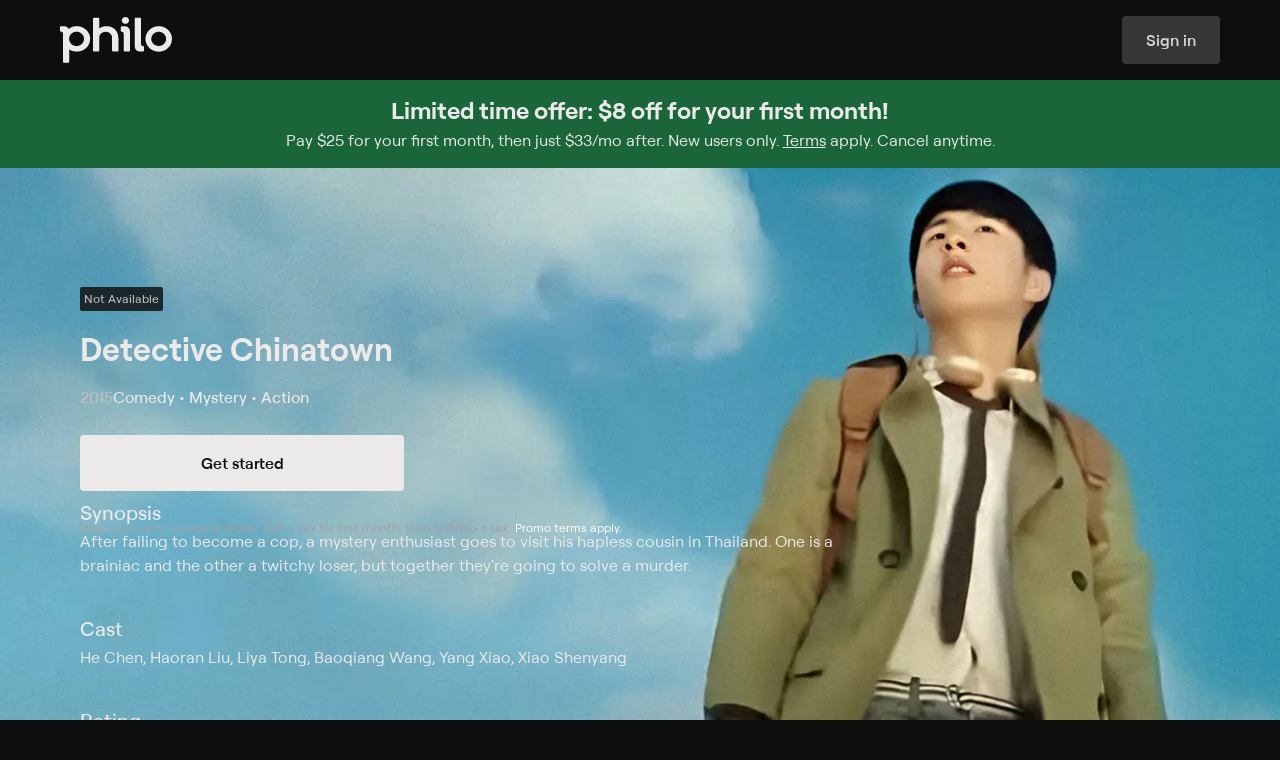

--- FILE ---
content_type: text/html
request_url: https://www.philo.com/player/show/U2hvdzo2MDg1NDg4OTk2NDg1MjY0Nzc
body_size: 48697
content:
<!DOCTYPE html><html lang="en"> <head><meta name="sentry-trace" content="8cc8afab4bc19cdf446a6f06e1cdc3dc-de74abe1ebe65123-0"/>
<meta name="baggage" content="sentry-environment=production,sentry-release=assets_ssr_login-2026.01.16.915065,sentry-public_key=7e3e49dd4cb9f6ca3f86fbf7c737ddf4,sentry-trace_id=8cc8afab4bc19cdf446a6f06e1cdc3dc,sentry-org_id=87629,sentry-sampled=false,sentry-sample_rand=0.635791901216608,sentry-sample_rate=0.01"/>
<meta name="sentry-route-name" content="%2Fplayer%2F%5B...id%5D"/><meta charset="UTF-8"><meta name="viewport" content="width=device-width"><meta name="theme-color" content="#0F0E0E"><link rel="manifest" href="/web-app-manifest.json"><title>Watch Detective Chinatown Streaming Online on Philo</title> <meta name="description" content="Detective Chinatown on Philo. A mystery enthusiast tries to solve a murder in Thailand."> <meta name="fb:app_id" property="fb:app_id" content="2514350015554366"><meta name="og:description" property="og:description" content="Detective Chinatown on Philo. A mystery enthusiast tries to solve a murder in Thailand."><meta name="og:image" property="og:image" content="https://prod-s.cdn-cf.philo.com/gracenote/assets/p12506769_v_h11_aa.jpg?auto=webp&auto=webp&ver=1&ver=1"><meta name="og:locale" property="og:locale" content="en_US"><meta name="og:site_name" property="og:site_name" content="Philo"><meta name="og:title" property="og:title" content="Watch Detective Chinatown Streaming Online on Philo"><meta name="og:type" property="og:type" content="video.movie"><meta name="og:url" property="og:url" content="https://www.philo.com/player/show/U2hvdzo2MDg1NDg4OTk2NDg1MjY0Nzc"><meta name="twitter:card" property="twitter:card" content="summary_large_image"><meta name="twitter:creator" property="twitter:creator" content="@philo"><meta name="twitter:description" property="twitter:description" content="Detective Chinatown on Philo. A mystery enthusiast tries to solve a murder in Thailand."><meta name="twitter:image" property="twitter:image" content="https://prod-s.cdn-cf.philo.com/gracenote/assets/p12506769_v_h11_aa.jpg?auto=webp&auto=webp&ver=1&ver=1"><meta name="twitter:site" property="twitter:site" content="@philo"><meta name="twitter:title" property="twitter:title" content="Watch Detective Chinatown Streaming Online on Philo"><link rel="canonical" href="https://www.philo.com/player/show/U2hvdzo2MDg1NDg4OTk2NDg1MjY0Nzc"><link rel="preconnect" href="https://prod-s.cdn-cf.philo.com" crossorigin><link rel="preconnect" href="https://prod-s.cdn-cf.philo.com" crossorigin><link rel="preconnect" href="https://js.sentry-cdn.com" crossorigin><link rel="apple-touch-icon" sizes="152x152" href="https://prod-s.cdn-cf.philo.com/storage/images/maestro/web/favicon-152.png"><link rel="apple-touch-icon" sizes="144x144" href="https://prod-s.cdn-cf.philo.com/storage/images/maestro/web/favicon-144.png"><link rel="apple-touch-icon" sizes="120x120" href="https://prod-s.cdn-cf.philo.com/storage/images/maestro/web/favicon-120.png"><link rel="apple-touch-icon" sizes="114x114" href="https://prod-s.cdn-cf.philo.com/storage/images/maestro/web/favicon-114.png"><link rel="apple-touch-icon" sizes="72x72" href="https://prod-s.cdn-cf.philo.com/storage/images/maestro/web/favicon-72.png"><link rel="icon" sizes="16x16 32x32 48x48" href="https://prod-s.cdn-cf.philo.com/storage/images/maestro/web/favicon.ico?v=2"><link rel="stylesheet" media="print" onload="this.onload=null;this.removeAttribute('media');" href="https://prod-s.cdn-cf.philo.com/stylesheets/fonts/philo.css"><noscript><link rel="stylesheet" href="https://prod-s.cdn-cf.philo.com/stylesheets/fonts/philo.css"></noscript><script type="application/ld+json">{"@context":"http://schema.org","url":"https://www.philo.com/player/show/U2hvdzo2MDg1NDg4OTk2NDg1MjY0Nzc","description":"Detective Chinatown on Philo. A mystery enthusiast tries to solve a murder in Thailand.","@type":"Movie","title":"Watch Detective Chinatown Streaming Online on Philo"}</script><script type="application/ld+json">{"@context":"http://schema.org","@type":"Corporation","name":"Philo","description":"Inspired by Philo T. Farnsworth, the inventor of electronic television, Philo was created to build a better TV experience. The company started in the college market and is now available nationwide, offering subscribers 70+ top-rated television channels for $33 per month. In addition to being the first entertainment-focused streaming TV service, Philo offers live TV, unlimited DVR, on- demand, and content from top programmers all available on web browsers, iOS, Apple TV, Android devices, FireTV, Roku, with more to come. Philo is based in San Francisco, with offices in New York and Cambridge, MA.","logo":"https://prod-s.cdn-cf.philo.com/storage/images/maestro/web/philo-opengraph.png","url":"https://www.philo.com/","telephone":"1 (855) 277-4456","sameAs":["https://twitter.com/philoTV","https://www.linkedin.com/company/philo","https://www.facebook.com/PhiloTV/","https://www.youtube.com/channel/UCWzHvB4CI_j9V-9eXQ9_pGw?","https://www.instagram.com/philotv/","https://en.wikipedia.org/wiki/Philo_(company)","https://www.crunchbase.com/organization/philo"],"address":{"@type":"PostalAddress","streetAddress":"225 Green St","addressLocality":"San Francisco","postalCode":"94111","addressCountry":"United States of America"}}</script>  <script crossorigin="anonymous" defer src="https://js.sentry-cdn.com/4ac66d8ca08b9a7377155553d002e655.min.js"></script><script>(function(){const init = {"tags":{"app-name":"ssr-login-client","cluster":"useast2-prod-v3.backend.tv","ott":true,"track":"production","version":"assets_ssr_login-2026.01.16.915065"},"release":"assets_ssr_login-2026.01.16.915065","environment":"production","dsn":"https://4ac66d8ca08b9a7377155553d002e655@o87629.ingest.us.sentry.io/4507425883029504","allowUrls":"https\\:\\/\\/prod\\-s\\.cdn\\-cf\\.philo\\.com"};

  window.SENTRY_INIT = init;
})();</script><script type="module" src="https://prod-s.cdn-cf.philo.com/assets/ssr-login/_sentry.astro_astro_type_script_index_0_lang.ClsMVvaf.js"></script> <script type="module" src="https://prod-s.cdn-cf.philo.com/assets/ssr-login/page-layout.astro_astro_type_script_index_0_lang.tv9ExhoJ.js"></script> <!-- pRUM --> <style>._accordionItem_1otx4_1{padding:0 1rem;display:flex;flex-flow:column;color:#d5d4d3;text-align:left;border-bottom:.0625rem solid rgba(243,243,243,.18)}._accordionItemButton_1otx4_10{font-family:Roobert,sans-serif;font-size:1rem;font-weight:500;letter-spacing:0rem;line-height:1.25rem;padding:var(--vertical-padding, 1rem) 0 0;display:flex;gap:1rem;align-items:flex-start;cursor:pointer}._accordionItemIcon_1otx4_23{display:flex;position:relative;width:1.5rem}._accordionItemIcon_1otx4_23 svg{width:1.5rem;height:1.5rem;transform:translateZ(0)}._accordionItemLabel_1otx4_34{display:flex;justify-content:space-between;width:100%;text-align:left;align-items:flex-start;gap:1.25rem}._accordionItemChevron_1otx4_43{transition:transform .5s ease;display:flex;align-items:center}._accordionItemChevron_1otx4_43 svg{width:1.5rem;height:1.5rem}._open_1otx4_52 ._accordionItemChevron_1otx4_43{transform:rotate(180deg)}._accordionItemPanel_1otx4_56{color:#bab9b8;padding-bottom:var(--vertical-padding, 1rem)}._icon_1otx4_60 ._accordionItemPanel_1otx4_56{margin-left:2.5rem}._accordionItemPanelContent_1otx4_64{margin-right:1.5rem;font-family:Roobert,sans-serif;font-size:.875rem;font-weight:400;letter-spacing:0rem;line-height:1.25rem}._footer_1u9hv_1{padding:2.5rem 2rem;max-width:90rem;margin:0 auto}._footer_1u9hv_1 li{margin:0;padding:0;list-style:none}._footer_1u9hv_1 ul{margin:0;padding-left:0;padding-right:0}._footer_1u9hv_1 a{display:inline-block}@media screen and (min-width: 630px){._footer_1u9hv_1{padding:4rem}}._footerLinks_1u9hv_25{display:flex;flex-flow:column;gap:1.5rem}@media screen and (min-width: 630px){._footerLinks_1u9hv_25{flex-flow:row;justify-content:space-between}}._footerColumns_1u9hv_37{display:flex;flex-flow:column}@media screen and (min-width: 630px){._footerColumns_1u9hv_37{flex-flow:row;gap:2rem;flex:.5;justify-content:space-around;order:1}}._footerAccordionColumnLinks_1u9hv_51{display:flex;flex-flow:column;gap:1rem;font-family:Roobert,sans-serif;font-size:.875rem;font-weight:400;letter-spacing:0rem;line-height:1.25rem;padding-top:.75rem}@media screen and (min-width: 630px){._footerAccordionColumnLinks_1u9hv_51{padding-top:1.5rem}}._footerAccordionColumnTitle_1u9hv_68{font-family:Roobert,sans-serif;font-size:1rem;font-weight:500;letter-spacing:0rem;line-height:1.25rem}._footerAccordionColumnItem_1u9hv_76{--vertical-padding: .75rem}._footerSocialTerms_1u9hv_80{display:flex;flex-flow:column;gap:1.5rem}._footerSocial_1u9hv_80{display:flex;flex-flow:row wrap;gap:1.5rem;justify-content:center}@media screen and (min-width: 630px){._footerSocial_1u9hv_80{justify-content:flex-start}}._footerSocialLink_1u9hv_98{width:1.5rem;height:1.5rem}._footerTerms_1u9hv_103{display:flex;flex-flow:column;gap:.5rem}._footerTermsLink_1u9hv_109{display:inline-flex;align-items:center}._ccpaIcon_1u9hv_114{height:.75rem;margin-left:1rem}._desktop_1u9hv_119{display:none}@media screen and (min-width: 630px){._desktop_1u9hv_119{display:initial}}@media screen and (min-width: 630px){._mobile_1u9hv_129{display:none}}footer._footer_1swo4_1{max-width:66rem}@media screen and (max-width: 630px){footer._footer_1swo4_1{padding-bottom:var(--nav-header-height, 5rem)}footer._footer_1swo4_1._displayStickyBanner_1swo4_8{padding-bottom:calc(var(--nav-header-height, 5rem) + 9rem)}}._loadingOverlay_13eui_1{height:100vh;width:100vw;display:flex;flex-flow:column;justify-content:center;align-items:center;gap:2rem;padding:2rem 1.5rem 1rem}._loadingOverlayLogo_13eui_12{display:flex;flex-flow:column;align-items:center;max-width:10.625rem;width:100%;gap:1.6875rem}svg._loadingOverlayAnimation_13eui_21{width:3.75rem}._loadingOverlayContent_13eui_25{text-align:center;overflow:hidden;padding:1rem;display:flex;flex-flow:column}._loadingOverlayContent_13eui_25:empty{display:none}@keyframes _fade-in_1r96t_1{0%{opacity:0}to{opacity:1}}@-webkit-keyframes _fade-in_1r96t_1{0%{opacity:0}to{opacity:1}}@-moz-keyframes _fade-in_1r96t_1{0%{opacity:0}to{opacity:1}}@-khtml-keyframes _fade-in_1r96t_1{0% {opacity: 0;} 100% {opacity: 1;}}@-o-keyframes _fade-in_1r96t_1{0%{opacity:0}to{opacity:1}}@-ms-keyframes _fade-in_1r96t_1{0%{opacity:0}to{opacity:1}}._loaderOverlay_1r96t_49{position:fixed;z-index:101;top:0;left:0;width:100%;height:100%}._loaderOverlay_1r96t_49+footer{display:none}._loaderOverlay_1r96t_49>*{animation:_fade-in_1r96t_1 .3s ease-in-out}._loaderOverlayTitle_1r96t_64{width:100%}._loaderOverlayMessage_1r96t_68{width:100%;margin-bottom:1rem;word-break:break-word;line-height:normal;overflow:auto;color:#ff6e5c}._suspenseErrorDialog_1p5g2_1{display:flex;align-items:center;flex-flow:column;justify-content:center;max-width:50rem;padding-bottom:1em;margin:0 auto;text-align:center;gap:2rem;font-family:Roobert,sans-serif;font-size:1rem;font-weight:400;letter-spacing:0rem;line-height:1.5rem}@media screen and (min-width: 630px){._suspenseErrorDialog_1p5g2_1{font-family:Roobert,sans-serif;font-weight:400;font-size:1.25rem;line-height:1.75rem}}h2._suspenseErrorDialogTitle_1p5g2_26{display:flex;align-items:center;color:#ff6e5c;font-family:Roobert,sans-serif;font-size:1.25rem;font-weight:700;letter-spacing:0rem;line-height:1.5rem}@media screen and (min-width: 630px){h2._suspenseErrorDialogTitle_1p5g2_26{font-family:Roobert,sans-serif;font-size:1.5rem;font-weight:700;letter-spacing:0rem;line-height:1.75rem}}.notices{position:absolute;width:100%;top:2.1em}.notice{width:90vw;height:.1em;display:block;font-size:.88em;position:relative;text-align:center;margin:0 auto 1em}.notice-text{display:inline-block;padding:.5ex 1em;transform:translateY(1em);border-radius:2em;line-height:1.3;z-index:1}.notice-title{font-weight:600;display:inline-block}.notice-title.with-body{margin-right:.5em}.notice-title .notice-reload{display:block}.notice-info .notice-text{color:#ffffffde}.notice-warning .notice-text{color:#d98700}.notice-error .notice-text{color:#f44533}.notice-success .notice-text{color:#26b181}.flash-notice{position:fixed;top:0;padding:1em;width:100vw;display:block;font-size:.88em;text-align:center;background-color:#fafbfc;box-shadow:0 0 1em #00000059;z-index:2147483647}.flash-notice.fade-active{opacity:0;transition:all 1s ease}.flash-notice .notice-text{position:relative;transform:none}._inputState_m6gj4_1{display:flex;align-items:center;width:1em;height:1em}._inputState_m6gj4_1._invalid_m6gj4_7{color:#ff6e5c}._inputState_m6gj4_1._valid_m6gj4_10{color:#51ae5f}._inputState_m6gj4_1 ._loader_m6gj4_13{width:100%}._inputState_m6gj4_1 ._loader_m6gj4_13 .holder{display:flex;align-items:center;justify-content:space-evenly;gap:.25rem}._inputState_m6gj4_1 ._loader_m6gj4_13 .dot{animation-duration:2s;background-color:#d5d4d3;margin:0;font-size:var(--loader-font-size, .25rem);width:1em;height:1em}._inputState_m6gj4_1 ._loader_m6gj4_13 .dot:nth-child(2){-webkit-animation-delay:.66s;-moz-animation-delay:.66s;-ms-animation-delay:.66s;-o-animation-delay:.66s;animation-delay:.66s}._inputState_m6gj4_1 ._loader_m6gj4_13 .dot:nth-child(3){-webkit-animation-delay:1.33s;-moz-animation-delay:1.33s;-ms-animation-delay:1.33s;-o-animation-delay:1.33s;animation-delay:1.33s;margin:0}._inputState_m6gj4_1 ._loader_m6gj4_13 .dot:last-child{display:none}._inputContainer_18zjz_1{color:#d5d4d3;gap:.5rem;display:flex;flex-flow:column;--fg: #d5d4d3;--fg-focus: #ebeae9;--border: rgba(233, 232, 232, .28);--border-disabled: transparent;--border-focus: #ebeae9;--border-positive: #2a8a48;--border-negative: #ed2128;--bg: rgba(232, 232, 232, .04);--bg-disabled: rgba(232, 232, 232, .04);--bg-focus: rgba(231, 231, 231, .11);--bg-hover: rgba(231, 231, 231, .11);--hint: #d5d4d3;--hint-positive: #51ae5f;--hint-negative: #ff6e5c;--action: #a2a1a1;--action-focus: #ebeae9;--placeholder: #a2a1a1;--placeholder-disabled: #383736}._inputContainer_18zjz_1._focus_18zjz_25:not(._disabled_18zjz_25){--fg: var(--fg-focus);--action: var(--action-focus);--border: var(--border-focus);--bg: var(--bg-focus)}@media (hover: hover){._inputContainer_18zjz_1:not(._focus_18zjz_25):not(._disabled_18zjz_25):hover{--bg: var(--bg-hover)}}._inputContainer_18zjz_1:not(._focus_18zjz_25):not(._disabled_18zjz_25)._complete_18zjz_36{--border: var(--border-positive)}._inputContainer_18zjz_1:not(._focus_18zjz_25):not(._disabled_18zjz_25)._incomplete_18zjz_39{--border: var(--border-negative)}._inputContainer_18zjz_1._invalid_18zjz_42{--hint: var(--hint-negative)}._inputContainer_18zjz_1._valid_18zjz_45{--hint: var(--hint-positive)}._inputContainer_18zjz_1._disabled_18zjz_25{--bg: var(--bg-disabled);--border: var(--border-disabled);--placeholder: var(--placeholder-disabled)}._inputContainer_18zjz_1._disabled_18zjz_25 ._inputContent_18zjz_53{cursor:not-allowed}._inputContainer_18zjz_1._disabled_18zjz_25 input{pointer-events:none}._inputLabel_18zjz_60{font-family:Roobert,sans-serif;font-size:.875rem;font-weight:500;letter-spacing:0rem;line-height:1rem}._inputContent_18zjz_53{background:var(--bg);transition:.3s ease;border:.0625rem solid var(--border);flex-flow:row;gap:.5rem;align-items:center;width:100%;padding:0 .75rem;border-radius:.25rem;display:flex;height:3rem;justify-content:flex-end}._inputField_18zjz_83{width:100%;position:relative}._input_18zjz_1{outline:none;appearance:none;-webkit-appearance:none;background:transparent;border:none;padding:.5rem 0;margin:0;width:100%;color:var(--fg);caret-color:var(--fg);transition:.3s ease;-webkit-tap-highlight-color:transparent}span._inputPlaceholder_18zjz_103{position:absolute;left:0;top:0;bottom:0;color:var(--placeholder);line-height:normal;display:flex;align-items:center;pointer-events:none;white-space:pre}span._inputPlaceholder_18zjz_103:before{content:attr(data-placeholder)}._inputPlaceholder_18zjz_103,._input_18zjz_1{font-family:Roobert,sans-serif;font-size:1rem;font-weight:400;letter-spacing:0rem;line-height:1.5rem}._inputAffix_18zjz_128{display:flex;gap:.25rem;align-items:center;font-size:1.5rem}._inputAction_18zjz_135{display:flex;align-items:center;color:var(--action);gap:inherit}._inputAction_18zjz_135 svg{width:1.5rem;height:1.5rem}._inputHint_18zjz_146{color:var(--hint);transition:.3s ease;font-family:Roobert,sans-serif;font-size:.75rem;font-weight:400;letter-spacing:0rem;line-height:1rem}._buttonContainer_ka0d0_1{gap:.5rem;display:inline-flex;flex-flow:column;justify-content:center;align-items:center}._button_ka0d0_1{font-family:Roobert,sans-serif;font-size:.75rem;font-weight:600;letter-spacing:0rem;line-height:1rem;--base-padding: .75rem;--icon-padding: .5rem;--label-padding: .75rem;--icon-size: 1rem;--height: 2rem;border-radius:.25rem;background:var(--bg);height:var(--height);padding:0 var(--base-padding);display:inline-flex;align-items:center;justify-content:center;transition:.3s ease;color:var(--fg);gap:.5rem;white-space:nowrap;outline-offset:.125rem;cursor:pointer;--bg-default: #ebeae9;--bg-hover: #d5d4d3;--bg-down: #bab9b8;--bg-focus: #d5d4d3;--fg-default: #0f0e0e;--fg-hover: #0f0e0e;--fg-down: #0f0e0e;--fg-focus: #0f0e0e;--outline: #ebeae9;--bg: var(--bg-default);--fg: var(--fg-default)}@supports selector(:focus-visible){._button_ka0d0_1:focus-visible{outline:solid var(--outline) .125rem}}@supports not selector(:focus-visible){._button_ka0d0_1:focus{outline:solid var(--outline) .125rem}}._button_ka0d0_1._medium_ka0d0_56{font-family:Roobert,sans-serif;font-size:.875rem;font-weight:600;letter-spacing:0rem;line-height:1rem;--height: 2.5rem;--base-padding: 1rem}._button_ka0d0_1._large_ka0d0_65{font-family:Roobert,sans-serif;font-size:1rem;font-weight:600;letter-spacing:0rem;line-height:1.25rem;--height: 3rem;--base-padding: 1.5rem;--label-padding: 1rem;--icon-padding: .75rem;--icon-size: 1.5rem}._button_ka0d0_1._xlarge_ka0d0_77{font-family:Roobert,sans-serif;font-size:1rem;font-weight:600;letter-spacing:0rem;line-height:1.25rem;--height: 3.5rem;--base-padding: 1.5rem;--label-padding: 1rem;--icon-padding: .75rem;--icon-size: 1.5rem}@media screen and (min-width: 630px){._button_ka0d0_1._responsive_ka0d0_90{font-family:Roobert,sans-serif;font-size:.875rem;font-weight:600;letter-spacing:0rem;line-height:1rem;--height: 2.5rem;--base-padding: 1rem}}@media screen and (min-width: 910px){._button_ka0d0_1._responsive_ka0d0_90{font-family:Roobert,sans-serif;font-size:1rem;font-weight:600;letter-spacing:0rem;line-height:1.25rem;--height: 3rem;--base-padding: 1.5rem;--label-padding: 1rem;--icon-padding: .75rem;--icon-size: 1.5rem}}._button_ka0d0_1._iconOnly_ka0d0_114{padding:0;width:var(--height)}._button_ka0d0_1._trailing_ka0d0_118{flex-flow:row-reverse}._button_ka0d0_1._withIcon_ka0d0_121{padding:0 var(--label-padding) 0 var(--icon-padding)}._button_ka0d0_1._withIcon_ka0d0_121._trailing_ka0d0_118{padding:0 var(--icon-padding) 0 var(--label-padding)}._button_ka0d0_1._inert_ka0d0_127{cursor:default}._button_ka0d0_1._secondary_ka0d0_130{--bg-default: rgba(243, 243, 243, .18);--bg-hover: rgba(233, 232, 232, .28);--bg-down: rgba(234, 233, 233, .4);--bg-focus: rgba(233, 232, 232, .28);--bg-active: #ebeae9;--fg-default: #d5d4d3;--fg-hover: #d5d4d3;--fg-down: #d5d4d3;--fg-focus: #d5d4d3;--fg-active: #0f0e0e}._button_ka0d0_1._tertiary_ka0d0_142{--bg-default: rgba(15, 14, 14, 0);--bg-hover: rgba(231, 231, 231, .11);--bg-down: rgba(243, 243, 243, .18);--bg-focus: rgba(231, 231, 231, .11);--bg-active: rgba(243, 243, 243, .18);--fg-default: #bab9b8;--fg-hover: #bab9b8;--fg-down: #bab9b8;--fg-focus: #bab9b8;--fg-active: #bab9b8}._button_ka0d0_1._inverted_ka0d0_154{--bg-default: #0f0e0e;--bg-hover: #1a1919;--bg-down: #272626;--bg-focus: #1a1919;--fg-default: #d5d4d3;--fg-hover: #d5d4d3;--fg-down: #d5d4d3;--fg-focus: #d5d4d3}._button_ka0d0_1._active_ka0d0_164{--fg: var(--fg-active);--bg: var(--bg-active)}._button_ka0d0_1._disabled_ka0d0_168{cursor:not-allowed;--fg: #383736;--bg: #1a1919}@supports selector(:focus-visible){._button_ka0d0_1:not(._disabled_ka0d0_168):not(._inert_ka0d0_127):focus-visible{--fg: var(--fg-focus);--bg: var(--bg-focus)}}@supports not selector(:focus-visible){._button_ka0d0_1:not(._disabled_ka0d0_168):not(._inert_ka0d0_127):focus{--fg: var(--fg-focus);--bg: var(--bg-focus)}}@media (hover: hover){._button_ka0d0_1:not(._disabled_ka0d0_168):not(._inert_ka0d0_127):hover{--fg: var(--fg-hover);--bg: var(--bg-hover)}}._button_ka0d0_1:not(._disabled_ka0d0_168):not(._inert_ka0d0_127):active{--bg: var(--bg-down);--fg: var(--fg-down);outline-color:transparent}._buttonIcon_ka0d0_197{display:flex;align-items:center;width:var(--icon-size);height:var(--icon-size);min-width:min-content;flex-shrink:0}._buttonIcon_ka0d0_197 path{fill:var(--fg)}._buttonLabel_ka0d0_209{color:#a2a1a1;font-family:Roobert,sans-serif;font-size:.75rem;font-weight:500;letter-spacing:0rem;line-height:1rem;width:0;min-width:100%;word-break:break-all;text-align:center}.form .form-header{text-align:center;color:#4b4f54;font-size:1em;font-weight:500}.form .form-body,.form .form-actions{width:100%}.form .form-error{width:100%;padding-bottom:1em;text-align:center;color:#c22a25;font-size:.85em;line-height:1.2}.form .form-error:empty{display:none}._selectionInputElement_1lkr3_1{position:absolute;width:0;height:0;opacity:0;-webkit-appearance:none;appearance:none}._selectionInputRoot_4t120_1{display:flex;align-items:flex-start;cursor:pointer;font-size:1rem;-webkit-tap-highlight-color:transparent}._selectionInputContainer_4t120_9{position:relative;display:inline-flex}._selectionInputAppearance_4t120_14{width:1.5rem;height:1.5rem;transition:background .3s ease}._selectionInput_4t120_1+._selectionInputAppearance_4t120_14{color:#e9e8e847}._selectionInput_4t120_1+._selectionInputAppearance_4t120_14 svg{position:absolute;visibility:hidden}._selectionInput_4t120_1+._selectionInputAppearance_4t120_14._radio_4t120_27:before{border-radius:1rem}._selectionInput_4t120_1+._selectionInputAppearance_4t120_14 ._defaultIcon_4t120_30{visibility:visible}._selectionInput_4t120_1:checked+._selectionInputAppearance_4t120_14 ._checkedIcon_4t120_33{visibility:visible}._selectionInput_4t120_1:indeterminate+._selectionInputAppearance_4t120_14 ._indeterminateIcon_4t120_36{visibility:visible}._selectionInput_4t120_1:indeterminate+._selectionInputAppearance_4t120_14,._selectionInput_4t120_1:checked+._selectionInputAppearance_4t120_14{color:#ebeae9}._selectionInput_4t120_1:disabled+._selectionInputAppearance_4t120_14{cursor:not-allowed;color:#383736}._selectionInput_4t120_1+._selectionInputAppearance_4t120_14:before{position:absolute;top:-.25rem;left:-.25rem;width:2rem;height:2rem;content:"";transition:border-color ease .3s;border:solid .125rem transparent;border-radius:.125rem}._selectionInput_4t120_1:focus-visible+._selectionInputAppearance_4t120_14:before{border-color:#ebeae9}._clientOnly_1h696_1{display:inline-flex;margin:0 .5rem 0px;max-width:var(--client-only-loader-width, 3rem);align-items:center}._terms_1c6bj_1{font-size:1rem}._text_1c6bj_5{margin-left:1rem;font-family:Roobert,sans-serif;font-size:.75rem;font-weight:400;letter-spacing:0rem;line-height:1rem}._consentCheckboxContent_1c6bj_14{gap:1rem}.authenticate-group{display:flex;align-items:center;flex-direction:column;justify-content:space-evenly;max-width:100vw;width:100%;min-width:320px;min-height:100vh;background:#0f0e0e;color:#ebeae9;padding:2em 0 1em}.authenticate-group.not-loaded .authenticate-header{width:100vw;height:100vh}.authenticate-group .login-hint{font-family:Roobert,sans-serif;font-size:.75rem;font-weight:400;letter-spacing:0rem;line-height:1rem;width:13rem;text-align:center}.authenticate-group .authenticate-form-group{display:flex;align-items:center;flex-direction:column;justify-content:center;gap:31px;width:100%}.authenticate-group .authenticate-instructions{max-width:18em;margin:auto;text-align:center;font-family:Roobert,sans-serif;font-size:1.25rem;font-weight:700;letter-spacing:0rem;line-height:1.5rem}.authenticate-group .authenticate-instructions svg{width:1.5rem;height:1.5rem;display:block;margin:0 auto .5em}.authenticate-group .authenticate-form{z-index:10;display:flex;align-items:center;flex-direction:column;justify-content:flex-start;width:22.4rem;max-width:95vw;min-height:17.5rem;padding:0 1.125rem}.authenticate-group .login-button{width:100%;margin-top:1rem}.authenticate-group .logo{width:11.6rem}.authenticate-group .authenticate-input-group{position:relative;z-index:0;display:flex;align-items:center;justify-content:center;width:100%;transform:translateZ(0)}.authenticate-group .authenticate-input-group .login-field-username{width:100%}.authenticate-group .login-footer-group{display:flex;align-items:center;flex-direction:row;flex-wrap:nowrap;justify-content:space-evenly;max-width:25rem;width:100%}.authenticate-loader-error{color:#ff6e5c}@media screen and (max-width: 450px){.authenticate-group .login-footer-group{flex-direction:column}}._tipContainer_1bsfs_1{display:flex;width:28.375rem;flex-direction:column;color:#ebeae9;text-align:center;margin-top:3rem}._tipTitle_1bsfs_10{font-family:Roobert,sans-serif;font-size:1rem;font-weight:600;letter-spacing:0rem;line-height:1.25rem;margin-bottom:.375rem}._tipBody_1bsfs_19{font-family:Roobert,sans-serif;font-size:1rem;font-weight:400;letter-spacing:0rem;line-height:1.5rem}._stepsProgressContainer_157xg_1{display:inline-flex;justify-content:center;align-items:center;width:100%;padding:0 .5rem;font-family:Roobert,sans-serif;font-size:.875rem;font-weight:500;letter-spacing:0rem;line-height:1rem;font-weight:700}@media screen and (min-width: 630px){._stepsProgressContainer_157xg_1{font-family:Roobert,sans-serif;font-size:1.25rem;font-weight:700;letter-spacing:0rem;line-height:1.5rem}}._stepsProgress_157xg_1{position:relative;display:inline-flex;align-items:flex-end;flex-flow:row;justify-content:center;padding:0;margin:0;width:100%}._stepsProgressItem_157xg_35{position:relative;display:flex;align-items:center;justify-content:flex-start;margin-left:.25rem;padding:0 0 .25rem .25rem;width:100%;color:#383736;transition:all .3s ease;gap:.5rem}@media screen and (min-width: 630px){._stepsProgressItem_157xg_35{gap:1rem}}._stepsProgressItem_157xg_35:before{position:absolute;right:0;bottom:-.3em;left:0;overflow:hidden;width:100%;height:4px;content:"";transition:all .3s ease;transform:none;background:currentColor}._stepsProgressItem_157xg_35:first-of-type{margin-left:0}._stepsProgressItem_157xg_35:first-of-type:before{border-radius:3px 0 0 3px}._stepsProgressItem_157xg_35:last-of-type:before{border-radius:0 3px 3px 0}._stepsProgressItem_157xg_35._current_157xg_74{color:#bab9b8}._stepsProgressItem_157xg_35._completed_157xg_77{color:#ebeae9}._stepsProgressItem_157xg_35 svg path{fill:currentColor}._stepsProgressItemContent_157xg_84{display:flex;align-items:center;justify-content:center;padding:0;user-select:none;transition:.3s ease;text-align:center;opacity:1;border-radius:100%;line-height:normal}._stepsProgressItemIcon_157xg_97{font-size:1em;width:75%;display:flex;justify-content:center;align-items:center;width:.875rem;height:.875rem}@media screen and (min-width: 630px){._stepsProgressItemIcon_157xg_97{width:1.5rem;height:1.5rem}}div._signupStepper_1gd7a_1{max-width:44rem;padding:.5rem 1rem 2rem;margin:0 auto}.auth-code-form .resend-message{display:flex;align-items:center;flex-direction:column;justify-content:center}.auth-code-form .auth-code-group{display:flex;align-items:center;flex-direction:column;gap:2.38rem}.auth-code-form .auth-instructions-group{display:flex;align-items:center;flex-direction:column;justify-content:center}.auth-code-form .auth-instructions-group .auth-instructions{width:100%;text-align:center;white-space:pre-line;word-break:break-word;font-family:Roobert,sans-serif;font-weight:400;font-size:1.25rem;line-height:1.75rem}.auth-code-form .auth-input-group{display:none;align-items:center;justify-content:center}.auth-code-form .auth-input-group.auth-code-show{display:flex}.auth-code-form .auth-input-group .auth-instructions{width:8em;margin-right:1.4em;text-align:right;font-size:1em;font-weight:400;line-height:1.2}.auth-code-form .auth-input-group .login-field-code{width:12em;font-size:1.4em}.button-group{display:flex;align-items:center;justify-content:space-evenly;max-width:25rem;width:100%;line-height:1.5;margin-top:1rem}@media screen and (max-width: 450px){.button-group{flex-direction:column}}.authorize-group{display:flex;align-items:center;flex-direction:column;justify-content:center;max-width:100vw;width:100%;height:100vh;min-width:320px;background:#0f0e0e;color:#ebeae9}.authorize-group .authorize-stepper:not(:empty){position:absolute;top:5rem;padding:.5rem 0 0;width:100%;display:flex;justify-content:center}.authorize-group .general-button-link{--initial-bg-color: rgba(14, 20, 26, .25)}.authorize-group .authorize-header{position:relative;margin-bottom:3.625rem}.authorize-group .logo{width:11.6rem}.authorize-group .restart-button{position:absolute;top:0;left:0;display:flex;align-items:center;padding:1rem;font-family:Roobert,sans-serif;font-size:1rem;font-weight:600;letter-spacing:0rem;line-height:1.25rem}.authorize-group .restart-button .icon{width:1.5rem;height:1.5rem;margin-right:.3rem}.authorize-form-container{min-height:8rem}.payment-form-group .payment-form:not(.can-pay) .offer-container{display:none}.payment-form-group .payment-form:not(.can-pay) .payment-group-wrapper{user-select:none;pointer-events:none;opacity:.5}.payment-form-group .payment-form:not(.can-pay) .payment-group-wrapper .add-ons-group button{visibility:hidden}.payment-form-group .step-two-legal{margin-top:1em;text-align:center;font-size:.778rem}.payment-form-group .start-button{height:var(--register-input-height);font-size:1.1rem}.payment-form-group .billing-summary .legal{justify-content:center;margin-top:.8em}.payment-form-group .billing-summary .add-ons{background-color:#fff}.payment-form-group .billing-summary .payment-summary-item{font-size:1em}.payment-form-group .legal{font-family:Gotham,sans-serif;font-size:.7rem}.payment-form-group .payment-form-legal{width:100%;max-width:40em;margin:0 auto;padding-top:1em;text-align:center;letter-spacing:-.012em;opacity:1;color:#000;font-family:Gotham,sans-serif;font-size:.75em;line-height:1.2em}.payment-form-group .payment-form-legal .link{color:#0c93f3}.payment-form-group .payment-form .billing-summary .add-ons-group{font-size:.65em}.payment-form-group .payment-form .billing-summary .add-ons{margin-bottom:.5em}.payment-form-group .payment-form .billing-summary .add-ons-title-group{margin-bottom:0;font-size:1em}.payment-form-group .payment-form .billing-summary .payment-summary-item-container{letter-spacing:-.04em}.payment-form-group .payment-form .billing-summary .payment-summary-item-container .payment-summary-item:not(.compact){padding:0 1em 0 .5em}.payment-form-group .payment-form .billing-summary .billing-list .oval-icon{width:.75em;height:auto}.payment-form-group .payment-form .billing-summary .billing-list .oval-icon .icon-oval-container{opacity:1;fill:#fff}.payment-form-group .payment-form .billing-summary .subtitle{margin-bottom:1em;font-size:.8em}.payment-form-group .payment-form .billing-list{max-width:30em;font-size:1em}.payment-form-group .payment-form .payment-title{margin:0;text-align:center;letter-spacing:-.05em;opacity:1;color:#4b4f54;font-family:Gotham,sans-serif;font-size:1.5em;font-weight:500}.payment-form-group .payment-form .billing-summary .add-ons-title,.payment-form-group .payment-form .section-subtitle,.payment-form-group .payment-form .billing-list-title{margin:1em 0 .5em;padding-bottom:0;text-align:center;letter-spacing:-.04em;opacity:1;color:#0b141c;font-family:Gotham,sans-serif;font-size:1.5em;font-weight:500}.payment-form-group .payment-form .tmo-disclaimer{width:35em;max-width:90%;margin:0 auto;padding-top:1em;text-align:center;color:#06080a;font-size:.72em;line-height:1.5}.payment-form-group .payment-form .decision-group{max-width:30em;margin:0 auto}.payment-form-group .payment-form .decision-group .dot{width:.5em;height:.5em;margin:0}.payment-form-group .payment-form .decision-group .dot+.dot{margin-left:.5em}.payment-form-group .payment-form .decision-group .start-button{display:flex;align-items:center;justify-content:center;width:100%;margin-top:1em;padding:.75em 0}@media screen and (max-width: 500px){.payment-form-group .payment-summary-item-container{font-size:1em}.payment-form-group .payment-form .billing-summary .add-ons-group{font-size:.55em}.payment-form-group .payment-form .billing-summary .payment-summary-item-container{font-family:Gotham,sans-serif;font-size:.9em}.payment-form-group .payment-form .billing-summary .payment-summary-item-container .payment-summary-icon{top:1.8vw;width:8vw;height:8vw}.payment-form-group .payment-form .billing-summary .payment-summary-item-container .payment-summary-item:not(.compact){padding:0 .5em 0 0}.payment-form-group .payment-form .billing-summary .subtitle{padding:.5em 1em 0}.payment-form-group .payment-form .billing-summary .legal{font-size:.7em;line-height:1.5}.payment-form-group .payment-form .payment-title,.payment-form-group .payment-form .billing-summary .add-ons-title,.payment-form-group .payment-form .section-subtitle,.payment-form-group .payment-form .billing-list-title,.payment-form-group .payment-form .decision-title{letter-spacing:0;font-size:1.2em}.payment-form-group .payment-form .payment-form-legal{max-width:33em;padding:0 1.2em;font-size:.8em}.payment-form-group .payment-form .register-form{padding:.5em 1em}}._cardElementForm_1jgvd_1._isLoading_1jgvd_1{visibility:hidden;height:0}._cardElementLoader_1jgvd_6{background-color:#30a1fd}._cardElementContainer_1jgvd_10{margin-bottom:1.3rem}._cardElementContainer_1jgvd_10 ._cardElementGroupSection_1jgvd_13{display:flex;align-items:stretch;gap:.7em}._cardElementGroupContainer_1jgvd_19{display:flex;flex:1;flex-direction:column;margin:.4em 0}._elementLabel_1jgvd_26,._elementError_1jgvd_27{text-align:left;font-family:Roobert,sans-serif;font-size:.875rem;font-weight:500;letter-spacing:0rem;line-height:1rem}._elementLabel_1jgvd_26{margin-bottom:.5rem;color:#d5d4d3}._elementError_1jgvd_27{margin-top:.2rem}._cardElementGroup_1jgvd_13{overflow:hidden;width:100%;height:3rem;padding:.25rem .8rem;color:#d5d4d3;border:1px solid rgba(233,232,232,.28);border-radius:.25rem;background:#e8e8e80a}._cardElementGroup_1jgvd_13._invalid_1jgvd_55{border:1px solid #ed2128}._cardElementGroup_1jgvd_13._isFocused_1jgvd_58{border:1px solid #ebeae9}._zipCollectionContainer_1ow9q_1{width:100%;margin-bottom:2.18rem}._zipCollectionContainer_1ow9q_1 ._zipCollectionHeaderGroup_1ow9q_5{display:flex;flex-direction:column;margin-bottom:2rem}._zipCollectionContainer_1ow9q_1 ._zipCollectionTitle_1ow9q_10{font-family:Roobert,sans-serif;font-size:1.5rem;font-weight:700;letter-spacing:0rem;line-height:1.75rem;margin-bottom:.875rem}._zipCollectionContainer_1ow9q_1 ._zipCollectionSubtitle_1ow9q_18{font-family:Roobert,sans-serif;font-size:.875rem;font-weight:400;letter-spacing:0rem;line-height:1.25rem}._zipCollectionContainer_1ow9q_1 ._zipCollectionInputContainer_1ow9q_25{display:flex;flex-direction:row;justify-content:space-between;gap:.8rem}._zipCollectionContainer_1ow9q_1 ._zipCollectionInputGroup_1ow9q_31{width:49%;text-align:left}._zipCollectionContainer_1ow9q_1 ._zipWarning_1ow9q_35{margin-top:.5em;text-align:left;font-family:Roobert,sans-serif;font-size:.875rem;font-weight:500;letter-spacing:0rem;line-height:1rem;color:#ff6e5c}._stripePaymentFormContainer_6tvu7_1{width:100%;min-height:10rem;margin-bottom:1rem;text-align:center}._stripePaymentFormContainer_6tvu7_1 ._stripePaymentDisclaimer_6tvu7_7{margin:2.18rem 0;font-family:Roobert,sans-serif;font-size:.75rem;font-weight:400;letter-spacing:0rem;line-height:1rem}._stripePaymentFormContainer_6tvu7_1 ._setupIntentError_6tvu7_15{color:#ff6e5c}._autoRecordTerms_1fm9j_1{text-align:left}._autoRecordSelectionInput_1fm9j_5{align-items:center}._billingTerms_1nnq5_1{text-align:left}._billingForm_pm0d6_1{display:flex;align-items:center;flex-direction:column;width:100%;max-width:27rem;margin:auto}._billingTitle_pm0d6_10{font-family:Roobert,sans-serif;font-size:1.5rem;font-weight:700;letter-spacing:0rem;line-height:1.75rem;text-align:center;margin-bottom:1.3rem}._formError_pm0d6_20{width:100%;text-align:center;color:#ff6e5c;font-family:Roobert,sans-serif;font-size:.875rem;font-weight:400;letter-spacing:0rem;line-height:1.25rem;margin-bottom:1rem}._termsContainer_pm0d6_32{display:flex;flex-direction:column;margin:1rem 0 2.25rem;gap:1rem}@media screen and (max-width: 630px){._billingForm_pm0d6_1{width:calc(100vw - 1.4rem)}}._offerContainer_u05pj_1{position:relative;z-index:2;display:flex;align-items:center;flex-direction:column;width:100%;max-width:27rem;margin-bottom:1rem;text-align:center}._offerContainer_u05pj_1 ._offerDetails_u05pj_12{align-items:center;padding:0;color:#51ae5f;background:none;font-family:Roobert,sans-serif;font-size:1rem;font-weight:400;letter-spacing:0rem;line-height:1.5rem}._offerContainer_u05pj_1 ._offerDetails_u05pj_12 a{color:#51ae5f!important}._offerContainer_u05pj_1 ._offerMessage_u05pj_26{text-wrap:pretty;text-wrap:balanced}._billingDetailsContainer_q9hg0_1{position:relative;width:100%;margin-top:.625rem}._billingDetailsContainer_q9hg0_1._emailReminderExperiment_q9hg0_6{margin-top:0}._billingDetailsHeaderGroup_q9hg0_10{padding-bottom:1rem;border-bottom:.15rem solid rgba(243,243,243,.18)}h3._billingDetailsHeader_q9hg0_10{font-family:Roobert,sans-serif;font-size:1.5rem;font-weight:700;letter-spacing:0rem;line-height:1.75rem}h3._billingDetailsHeader_q9hg0_10 ._billingDetailsPrice_q9hg0_22{padding-top:.5rem}h3._billingDetailsHeader_q9hg0_10 ._striked_q9hg0_25{font-family:inherit;color:#a2a1a1;text-decoration:line-through;text-decoration-color:#ff6e5c;text-decoration-thickness:.2rem}._billingDetailsSubtitle_q9hg0_33{font-family:Roobert,sans-serif;font-size:.875rem;font-weight:400;letter-spacing:0rem;line-height:1.25rem;margin-top:.4rem}._billingDetails_q9hg0_1{margin-top:1rem;padding:.2rem .5rem .5rem 1rem;border-bottom:none;border-radius:.25rem;background-color:#1a1919;--vertical-padding: .5rem}._billDueLabelGroup_q9hg0_51{display:flex;flex-direction:column;width:100%;margin-right:1.5rem}._billDueGroup_q9hg0_58{display:flex;flex-direction:row;justify-content:space-between;width:100%;padding:.2rem 0;font-family:Roobert,sans-serif;font-size:1rem;font-weight:500;letter-spacing:0rem;line-height:1.25rem}._subscriptionItemOriginalPrice_q9hg0_71{text-decoration:line-through;color:#bab9b8;text-decoration-color:#d5d4d3;text-decoration-thickness:.1rem;margin-right:.5rem}._billDateText_q9hg0_79{color:#bab9b8;font-family:Roobert,sans-serif;font-size:.875rem;font-weight:500;letter-spacing:0rem;line-height:1rem}._divider_q9hg0_88{width:100%;height:1px;margin:.7rem 0;background-color:#f3f3f32e}._billItem_q9hg0_95{display:flex;flex-direction:row;justify-content:space-between;padding:.2rem 0;font-family:Roobert,sans-serif;font-size:.875rem;font-weight:500;letter-spacing:0rem;line-height:1rem}._accordionIcon_q9hg0_107{color:#bab9b8}._selectionGroup_q9hg0_111{display:flex;flex-direction:row;justify-content:space-between;align-items:center;padding:.55rem 0 .25rem}._selectionGroup_q9hg0_111._dim_q9hg0_118{opacity:.25}._selectionInput_q9hg0_122{margin-left:-.7rem}._billDueGroup_q9hg0_58._addOn_q9hg0_126{margin-left:1.6rem;margin-right:1.5rem}._addOnImageGroup_q9hg0_131{position:relative;display:flex;justify-content:flex-start;align-items:center}._addOnImage_q9hg0_131{position:absolute;width:4em}._addOnPriceGroup_q9hg0_143{display:flex;flex-direction:column;align-items:flex-end}._addOnPriceText_q9hg0_149{font-family:Roobert,sans-serif;font-size:1rem;font-weight:500;letter-spacing:0rem;line-height:1.25rem}._addOnTrialText_q9hg0_157{font-family:Roobert,sans-serif;font-size:.875rem;font-weight:400;letter-spacing:0rem;line-height:1.25rem;margin-top:.2rem}._billingSummary_ruv0w_1{display:flex;align-items:center;flex-direction:column;width:100%;max-width:27rem;margin:0 auto 2.2rem;text-align:center}._billingSummary_ruv0w_1 ._title_ruv0w_10{font-family:Roobert,sans-serif;font-size:1.5rem;font-weight:700;letter-spacing:0rem;line-height:1.75rem;margin-bottom:.875rem}._billingSummary_ruv0w_1 ._subtitle_ruv0w_18{font-family:Roobert,sans-serif;font-size:.875rem;font-weight:400;letter-spacing:0rem;line-height:1.25rem;margin-bottom:.875rem;padding:0 1rem}._billingSummary_ruv0w_1 ._subtitle_ruv0w_18._emailReminderExperiment_ruv0w_27{margin-bottom:0rem}._billingSummary_ruv0w_1 ._emailReminderExperimentMessage_ruv0w_30{font-family:Roobert,sans-serif;font-size:.875rem;font-weight:600;letter-spacing:0rem;line-height:1rem;color:#d58d00;margin:.625rem 0;width:24.90313rem;height:2.52rem;display:flex;align-items:center;justify-content:center}@media screen and (max-width: 630px){._billingSummary_ruv0w_1{width:calc(100vw - 1.4rem)}._billingSummary_ruv0w_1 ._title_ruv0w_10{margin-bottom:.44rem}._billingSummary_ruv0w_1 ._subtitle_ruv0w_18{margin-bottom:1.55rem}._billingSummary_ruv0w_1 ._emailReminderExperimentMessage_ruv0w_30{padding:0 1rem}}._subscribeButton_t1ivx_1{width:100%}._wizardLoader_lc76k_1 .holder{display:flex;align-items:center;transform:scale(2.5)}._wizardAddonsTitleWrapper_lc76k_7{margin-bottom:1em;font-size:18px}._wizardAddonsTitle_lc76k_7{flex-flow:column}._wizardAddonsSubtitle_lc76k_16{padding:.25em 0 1em;font-size:14px}._wizardLogo_lc76k_21{display:flex;margin:0 auto -.5em}._wizardLogo_lc76k_21 svg{width:100%;height:auto}._wizardLogo_lc76k_21 path{fill:currentColor}._wizardCreateBtnContainer_lc76k_33{width:100%;margin-top:1.25rem}._wizardCreateBtnContainer_lc76k_33>button{width:100%}._wizardBasePlanBanner_lc76k_41{max-width:35em;margin:0 auto 3em}@media screen and (max-width: 630px){._wizardBasePlanBanner_lc76k_41{max-width:33em}}._wizardPlanStep_lc76k_51 .add-on .add-on-details,._wizardPlanStep_lc76k_51 .add-on .add-on-trial{font-weight:500}._wizardPlanStep_lc76k_51 .add-on .add-on-content{height:11em}._wizardPlanTitle_lc76k_59{text-align:center;font-size:14px;line-height:1.33}.payment-wizard .steps{margin:0 auto}.payment-wizard .steps .steps-next-button{width:20em;height:var(--register-input-height);font-size:1rem;--initial-bg-color: #418208}.payment-wizard .steps .steps-next-button .buttonlink-label{display:flex;justify-content:center}.payment-wizard .steps .steps-prev-button mask{display:none}.payment-wizard .steps .start-button{max-width:90vw;margin:0 auto}.payment-wizard .steps.step-payment{max-width:50em}.payment-wizard .steps .add-ons{background:transparent}.payment-wizard .payment-group{padding-bottom:1em}.payment-wizard .payment-group .add-ons,.payment-wizard .billing-list-title{display:none}.payment-wizard .user-identification-form-container{min-height:18em}.payment-wizard .steps-next-button{display:none}.payment-wizard .user-ident-footer{display:flex;align-items:center;flex-flow:column;width:100%}.payment-wizard .auth-link-container{display:flex;margin-top:.75rem;white-space:pre;font-size:.875rem}._signupPageAuthIndicator_bxqp2_1{display:flex;justify-content:flex-end}._signupPageAuthIndicator_bxqp2_1:empty{display:none}._signupPageAvatar_bxqp2_9{width:2rem;height:2rem;animation:_fade-in_bxqp2_1 .5s ease-in-out}@keyframes _fade-in_bxqp2_1{0%{opacity:0}to{opacity:1}}@-webkit-keyframes _fade-in_bxqp2_1{0%{opacity:0}to{opacity:1}}@-moz-keyframes _fade-in_bxqp2_1{0%{opacity:0}to{opacity:1}}@-khtml-keyframes _fade-in_bxqp2_1{0% {opacity: 0;} 100% {opacity: 1;}}@-o-keyframes _fade-in_bxqp2_1{0%{opacity:0}to{opacity:1}}@-ms-keyframes _fade-in_bxqp2_1{0%{opacity:0}to{opacity:1}}.signup-page-container{display:flex;flex-flow:column;min-height:100vh}.signup-page-container+.footer{display:none}.signup-page-container .signup-page{display:flex;flex:1;flex-direction:column;margin-top:-1px}.signup-page-container .sticky-header{margin-bottom:0}.signup-page-container .sticky-header-contents{max-width:90rem}.signup-page-container .sticky-header-contents .philo-logo{padding:.5em 0}.signup-page-container:not(.inline) .payment-form-group{width:100%;max-width:40em}.signup-page-container.dark .payment-wizard .inline-link{position:relative}.signup-page-container.dark .payment-wizard .inline-link:not(:focus):not(:hover){color:var(--pearl-white)}.signup-page-container.dark .payment-wizard .inline-link:after{position:absolute;right:.5px;bottom:-.5px;left:1px;height:.5px;content:"";background:currentColor;line-height:normal}.signup-page-container.inline{--step-margin: 1.5em}.signup-page-container.inline .payment-wizard .step-payment{overflow:visible}.signup-page-container.inline .payment-wizard .step-payment .steps-prev-button{top:-3.5em;font-size:.82em}@media screen and (max-width: 630px){.signup-page-container.inline .payment-wizard .step-payment .steps-prev-button{top:-3.1em;left:2.5em;font-size:.6em}}.signup-page-container.inline .step-addons{--step-margin: 0}.signup-page-container.inline .step-addons .step-title{padding:0 1.07em}.signup-page-container.inline .step-addons .step-body{overflow-x:auto}.signup-page-container.inline .steps-body{overflow:visible;margin:0 var(--step-margin)}.signup-page-container.inline .step-title{letter-spacing:-.02em}.signup-page-container.inline .signup-page{display:flex;align-items:center}.signup-page-container.inline .signup-page .user-ident-title.step-title{margin:.5em 0 0;font-size:1em;font-weight:300}.signup-page-container.inline .details-container{width:100%;max-width:40em}@media screen and (max-width: 630px) and (min-width: 500px){.signup-page-container.inline .details-container{width:initial}}.signup-page-container.inline .register-form{padding:0}.signup-page-container.has-started .sign-in-link{display:none}.signup-page-container .payment-form-group{width:100%;margin:0 auto;flex:1;display:flex;justify-content:center}.signup-page-container .payment-wizard{display:flex;flex-flow:column;justify-content:center;flex:1;padding:0 0 2em}.signup-page-container .payment-summary-icon.general-button-link{padding:0;opacity:.7}.signup-page-container .steps-prev-button.icon-only .buttonlink-icon{width:2em;height:2em}.signup-page-container .detail-icon path{fill:var(--philo-blue)}.signup-page-container .step-body{display:flex;flex-flow:column;justify-content:center}.signup-page-container .steps{padding:1em 0;flex:1;justify-content:center}@media screen and (max-width: 630px){.signup-page-container .steps{justify-content:flex-start}}.signup-page-container .steps.step-auth .step-title{position:absolute;user-select:none;pointer-events:none;opacity:0}.signup-page-container .auth-code-group{min-height:15em;margin-top:0}.signup-page-container .auth-code-group .auth-code-button{justify-content:center;width:20em;max-width:initial}.signup-page-container .auth-code-group .login-field-code{width:100%}.signup-page-container .auth-code-group .login-field-code .one-input-wrapper{margin:0 auto}.signup-page-container .auth-code-group .auth-code-show{width:100%;min-width:initial;max-width:20em}.signup-page-container .auth-code-group .auth-instructions{margin-top:0;margin-bottom:1.5em;letter-spacing:-.02em}@media screen and (min-width: 630px){.signup-page-container:not(.authenticated) .signup-page{display:flex;align-items:center}.signup-page-container .signup-page{min-height:calc(100vh - 3.5em)}}@media screen and (max-width: 630px){.signup-page-container.inline .signup-page{align-items:flex-start}}@media screen and (max-width: 500px){.signup-page-container .payment-wizard .steps{position:relative;padding:2.5em 0 0}.signup-page-container .payment-wizard .steps .steps-prev-button{top:0;left:1em}.signup-page-container .payment-wizard .payment-form-legal{padding:1.25em 2.3em 0;line-height:1.3}.signup-page-container.inline .step-title,.signup-page-container.inline .auth-instructions{font-size:1.4em}.signup-page-container .auth-code-group{width:auto;margin:0}.signup-page-container .auth-code-group .auth-code-show,.signup-page-container .auth-code-group .auth-code-button{width:100%;max-width:initial}.signup-page-container .auth-instructions-group{align-items:flex-start;width:100%;margin-top:0}.signup-page-container .auth-instructions-group .auth-instructions{text-align:left}.signup-page-container .button-group{margin-top:0}}._geoFence_1h6c9_1{width:100vw;height:100vh}._geoFence_1h6c9_1 ._geoFenceGroup_1h6c9_5{position:absolute;z-index:2;display:flex;flex-direction:column;width:100vw;height:100vh;justify-content:center;align-items:center}._geoFence_1h6c9_1 ._geoFenceHeading_1h6c9_15{color:#ebeae9;font-family:Roobert,sans-serif;font-size:1.5rem;font-weight:700;letter-spacing:0rem;line-height:1.75rem;z-index:1;max-width:34vw;text-align:center}._geoFence_1h6c9_1 ._geoFenceSupportLink_1h6c9_26{max-width:90vw;margin-top:1rem;text-align:center;font-family:Roobert,sans-serif;font-size:1rem;font-weight:400;letter-spacing:0rem;line-height:1.5rem}._geoFence_1h6c9_1 ._geoFenceWorldMapGroup_1h6c9_36{opacity:.67;position:absolute;z-index:1;top:0;left:0;pointer-events:none;width:100vw;height:100vh;background-image:url(https://static-us-east-2-fastly-a.www.philo.com/images/common/philo-geofence-map.svg);background-size:auto 80%;background-repeat:no-repeat;background-position:1rem 3rem}@media screen and (max-width: 910px){._geoFence_1h6c9_1 ._geoFenceGroup_1h6c9_5{justify-content:flex-end;padding-bottom:20vh}._geoFence_1h6c9_1 ._geoFenceHeading_1h6c9_15{max-width:60vw}._geoFence_1h6c9_1 ._geoFenceWorldMapGroup_1h6c9_36{position:static}}@media screen and (max-width: 500px){._geoFence_1h6c9_1{transform:none}._geoFence_1h6c9_1 ._geoFenceGroup_1h6c9_5{width:100%}}
.scrollbar-hidden{scrollbar-width:none;-ms-overflow-style:none}.scrollbar-hidden::-webkit-scrollbar{display:none}*,*:before,*:after{box-sizing:border-box}:root{font-size:16px;--register-input-height: 2.9rem}html{-webkit-text-size-adjust:100%}html,body{height:100%;margin:0;padding:0;color:#ebeae9;background:#0f0e0e;scroll-behavior:smooth;scroll-padding-top:5rem;font-size:18px;-moz-osx-font-smoothing:grayscale;-webkit-font-smoothing:antialiased}html *,body *{font-family:Roobert,sans-serif}input,button,select,textarea{font-weight:400}fieldset{margin:0;padding:0;border:0;outline:0}a{display:inline-block;cursor:pointer;text-decoration:none;opacity:1;color:#fff}a:hover,a:focus,a:active{text-decoration:none}ul{margin:0;padding:0}li{margin:0;padding:0;list-style:none}input::-ms-clear{display:none}.visually-hidden{position:absolute;overflow:hidden;clip:rect(0,0,0,0);width:1px;height:1px;white-space:nowrap}.a11y-heading{display:inline;margin:0;padding:0;outline:none;font-size:1em;font-weight:inherit}button{box-sizing:border-box;padding:0;cursor:default;-webkit-user-select:none;-moz-user-select:none;-ms-user-select:none;color:inherit;border:none;outline:none;background:transparent;font:inherit;-webkit-tap-highlight-color:rgba(0,0,0,0)}button::-moz-focus-inner{padding:0;border:0}.modal-open{position:fixed;overflow:hidden;width:100%;max-height:100vh}.modal-open+.footer{display:none}
._icon_jyxql_1{width:100%;height:100%}._icon_jyxql_1 path{fill:currentColor;transition:.3s ease}._iconDefaultFill_jyxql_10{width:100%;height:100%}.dialog-container [role=dialog],.dialog-container [role=alertdialog]{outline:none}.dialog-container.scrim:before{position:fixed;inset:0;height:101vh;content:"";background:#000000e6}.register-group{position:relative;z-index:10;display:flex;align-items:center;flex-direction:column;justify-content:center;width:100%;max-width:100%;height:auto;min-height:auto;margin:0;background:none;--cta-height: 2.925rem}.register-group .billing-error-group{margin:.5em auto 0;padding:.25em .5em .25em .3em;font-size:1em}.register-group .register-prompt{padding-bottom:1em;text-align:center;color:#5f666c;font-weight:400}.register-group .login-field-username{width:100%;min-width:15em;font-size:.8em}.register-group .login-field-username input{height:3em;padding-right:1.2em;padding-left:1.2em;color:#fff;background-color:#202f3b;font-size:1em}.register-group .login-field-username input:not([value=""]){padding-right:2.5em}.register-group .login-field-username input::-webkit-input-placeholder{text-align:center;color:#fff6;font-size:1em;font-weight:300;line-height:1.2}.register-group .login-field-username input::-moz-placeholder{text-align:center;color:#fff6;font-size:1em;font-weight:300}.register-group .login-field-username input:-ms-input-placeholder{text-align:center;color:#fff6;font-size:1em;font-weight:300}.register-group .login-field-username .icon{right:.7em;width:1.5em}.register-group .register-form{display:flex;align-items:center;flex-direction:column;justify-content:center;width:100%}.register-group .register-form .register-field{--input-height: var(--register-input-height);--input-font-size: 1.125rem}.register-group .register-form .subscription-code-input{--input-font-size: .9em;--input-height: 2.5em}.register-group .register-form .login-message{width:80%;min-height:2em;margin:.5em auto 0;padding-bottom:0;font-size:.67em;line-height:1.2}.register-group .register-form .register-form-next{display:flex;align-items:center;justify-content:center;width:100%;height:2.8em;margin:.75em auto;transform:translateZ(0);border-radius:3em;font-size:1em;filter:drop-shadow(0px 2px 2px rgba(0,0,0,.25))}.register-group .register-form .register-form-next.no-code{margin-top:0}.register-group .register-form .register-form-next .type-button-label{font-size:.9rem;font-weight:500;line-height:1.1}.register-group .register-form .subscription-code-button{width:100%;cursor:pointer;transition:opacity .25s ease;white-space:pre;border:none;outline:none;background:none;font-size:.75em;font-weight:500}.register-group .register-form .subscription-code-button[disabled]{cursor:not-allowed}.register-group .register-form .subscription-code-button:hover,.register-group .register-form .subscription-code-button:focus,.register-group .register-form .subscription-code-button[disabled]{opacity:.75}.hide-action{margin-bottom:3rem}.hide-action .no-code.no-code{display:none}@media screen and (max-width: 630px){.register-group .register-subtitle{font-size:.8em}.register-group .billing-error-group{text-align:center}}._signupTerms_zni2f_1{margin-top:1rem;text-align:left;line-height:normal}._userIdentForm_1pr38_1{max-width:24rem;margin:0 auto;padding:2.25rem 1rem 0}._userIdentFormSignInButton_1pr38_7{width:100%}.user-identification-form-container.default .show-on-default{visibility:visible;transition:.3s ease opacity,0s visibility;opacity:1}.user-identification-form-container.show-auth-link .sign-in-button-link{visibility:visible;transition:.3s background-color,.3s font-size,.3s padding,.3s opacity,0s visibility;opacity:1}.user-identification-form-container.has-error .show-on-error{visibility:visible;transition:.3s ease opacity,0s visibility;opacity:1}.user-identification-form-container.can-proceed .register-form .icon.valid,.user-identification-form-container.can-authenticate .register-form .icon.valid{display:block}.user-identification-form-container.can-proceed .show-on-proceed{visibility:visible;transition:.3s ease opacity,0s visibility;opacity:1}.user-identification-form-container:not(.can-authenticate) .login-message{position:absolute}.user-identification-form-container.can-authenticate:not(.has-error) .show-on-authenticate{visibility:visible;transition:.3s ease opacity,0s visibility;opacity:1}.user-identification-form-container .show-on-proceed,.user-identification-form-container .show-on-error,.user-identification-form-container .show-on-authenticate,.user-identification-form-container .show-on-default{z-index:1;visibility:hidden;transition:.3s ease opacity,0s .3s visibility;opacity:0}.user-identification-form-container .footer-container{display:flex;justify-content:center;width:100%}.user-identification-form-container .subscribed-buttons{position:absolute}.user-identification-form-container .subscribed-buttons{display:flex;align-items:center;flex-flow:column;width:100%;margin:1em auto 0}.user-identification-form-container .subscribed-buttons button+button{margin-top:.5em}.user-identification-form-container .subscribed-buttons .sign-in-button{width:100%;height:var(--button-height, 2.9rem);padding:0;font-size:1em;--initial-bg-color: #418208;--initial-text-color: #FAFBFC}.user-identification-form-container .subscribed-buttons .sign-in-button .buttonlink-label{margin:0 auto}.user-identification-form-container .sign-in-button-link{position:absolute;visibility:hidden;margin-top:.5em;transition:.3s background-color,.3s font-size,.3s padding,.3s opacity,0s .3s visibility;opacity:0;font-size:.8em}.user-identification-form-container .sign-in-button-link.default-button-color{--initial-bg-color: #F2F2F2;--initial-text-color: rgb(12, 147, 242)}.user-identification-form-container .icon.valid{display:none}.user-identification-form-container .form-error,.user-identification-form-container .form-footer,.user-identification-form-container .actions-wrapper{position:relative;display:flex;justify-content:center;padding:0}.user-identification-form-container .form-footer{align-items:center;width:100%}
._tag_r2nj8_1{display:inline-flex;overflow:hidden;align-items:center;justify-content:center;padding:.25rem;white-space:nowrap;border-radius:.125rem;gap:.25rem;font-family:Roobert,sans-serif;font-size:.75rem;font-weight:500;letter-spacing:0rem;line-height:1rem}._primary_r2nj8_17{color:#0f0e0e;background:#ebeae9}._secondary_r2nj8_22{color:#bab9b8;background:#0f0e0ed1}._live_r2nj8_27{color:#d5d4d3;background:#0f0e0ed1}._tagIcon_r2nj8_32{width:1rem;height:1rem}._tagIcon_r2nj8_32 svg{width:100%;height:100%}
@charset "UTF-8";._showLandingPageCTA_y0hr9_1{display:flex;align-items:center}._showLandingPageHeroSubheading_zew9y_1{margin-top:1rem;font-family:Roobert,sans-serif;font-size:1rem;font-weight:500;letter-spacing:0rem;line-height:1.25rem}@media screen and (min-width: 630px){._showLandingPageHeroSubheading_zew9y_1._showLandingPageHeroSubheading_zew9y_1{margin-top:0;margin-bottom:1.25rem}}div._showLandingPageHeroHeader_zew9y_16{position:absolute;z-index:1;left:0;width:100%;padding:0 var(--horizontal-spacing);transform:translateY(-100%)}div._showLandingPageHeroHeader_zew9y_16>*{margin-bottom:1rem}@media screen and (min-width: 630px){div._showLandingPageHeroHeader_zew9y_16{position:relative;left:unset;min-width:35rem;max-width:50%;margin-bottom:-4rem;padding:0;transform:unset}div._showLandingPageHeroHeader_zew9y_16>*{margin-bottom:1.75rem}div._showLandingPageHeroHeader_zew9y_16 ._showLandingPageHeroTags_zew9y_40{position:absolute;margin:0;padding-bottom:1.25rem;transform:translateY(-100%)}div._showLandingPageHeroHeader_zew9y_16 ._showLandingPageHeroDescriptionContainer_zew9y_46,div._showLandingPageHeroHeader_zew9y_16 ._showLandingPageHeroTitle_zew9y_46{margin-bottom:1.25rem}}h1._showLandingPageHeroTitle_zew9y_46{display:flex;word-wrap:break-word;font-family:Roobert,sans-serif;font-size:2rem;font-weight:700;letter-spacing:0rem;line-height:2.25rem}._showLandingPageHeroSubtitle_zew9y_61{white-space:pre;color:#d5d4d3;font-family:Roobert,sans-serif;font-size:1rem;font-weight:400;letter-spacing:0rem;line-height:1.5rem}._availabilityText_zew9y_71{display:flex;white-space:nowrap}._showLandingPageHeroGenres_zew9y_76{overflow:hidden;white-space:nowrap;text-overflow:ellipsis}._showLandingPageHeroDescriptionContainer_zew9y_46{margin-bottom:1rem;text-align:left;font-family:Roobert,sans-serif;font-size:1rem;font-weight:400;letter-spacing:0rem;line-height:1.5rem}._showLandingPageHeroDescriptionContainer_zew9y_46 ._showLandingPageHeroDescription_zew9y_46{display:-webkit-box;overflow:hidden;-webkit-box-orient:vertical;text-overflow:ellipsis;line-clamp:3;-webkit-line-clamp:3}._showLandingPageHeroDescriptionContainer_zew9y_46 ._showLandingPageHeroDescription_zew9y_46._expanded_zew9y_99{line-clamp:unset;-webkit-line-clamp:unset}._showLandingPageHeroDescriptionContainer_zew9y_46 ._expandButton_zew9y_103{display:flex;align-items:center;line-height:1.5rem;gap:.25rem;font-family:Roobert,sans-serif;font-size:.875rem;font-weight:500;letter-spacing:0rem;line-height:1rem}._showLandingPageHeroDescriptionContainer_zew9y_46 ._expandButton_zew9y_103 svg{width:1rem}._showLandingPageHeroDetails_zew9y_118{display:flex;align-items:center;column-gap:.75rem;font-family:Roobert,sans-serif;font-size:.75rem;font-weight:500;letter-spacing:0rem;line-height:1rem}@media screen and (min-width: 910px){._showLandingPageHeroDetails_zew9y_118{font-family:Roobert,sans-serif;font-size:1rem;font-weight:500;letter-spacing:0rem;line-height:1.25rem}}._showLandingPageHeroChannelLogo_zew9y_138{width:3rem;height:3rem}._showLandingPageHeroReleaseYear_zew9y_143{color:#bbbec0}span._showLandingPageHeroRating_zew9y_147{flex-shrink:0;color:#ebeae9;border-color:currentColor;font-family:Roobert,sans-serif;font-size:.875rem;font-weight:500;letter-spacing:0rem;line-height:1rem}@media screen and (min-width: 910px){span._showLandingPageHeroRating_zew9y_147{font-family:Roobert,sans-serif;font-size:1rem;font-weight:500;letter-spacing:0rem;line-height:1.25rem}}._showLandingPageHeroCTA_zew9y_167{width:20.25rem}div._ctaLegalDisclaimer_zew9y_171{text-align:left}h2._showLandingPageFAQsTitle_1ez86_1{display:inline-block;width:100%;padding-bottom:2rem;text-align:left;font-family:Roobert,sans-serif;font-size:1.5rem;font-weight:700;letter-spacing:0rem;line-height:1.75rem}._showLandingPageHero_g30kw_1{position:relative;display:flex;flex-flow:column;justify-content:end;min-height:max(var(--vh, 100vh) - 5.5rem,320px);color:#ebeae9}@supports (height: 100svh){._showLandingPageHero_g30kw_1{--vh: 100svh}}._showLandingPageHero_g30kw_1:before{min-height:calc(max(var(--vh, 100vh) - 5.5rem,320px) - 14rem);content:""}@media screen and (min-width: 630px){._showLandingPageHero_g30kw_1:before{min-height:calc(max(var(--vh, 100vh) - 5.5rem,320px) - 17.5rem)}}._showLandingPageHero_g30kw_1:after{position:absolute;inset:0;content:"";background:linear-gradient(180deg,#0000 30.87%,#0f0e0e 90%)}@media screen and (min-width: 630px){._showLandingPageHero_g30kw_1._backdrop_g30kw_33:after{background:linear-gradient(180deg,#0000 30.87%,#0f0e0e 90%),linear-gradient(180deg,#0000 55%,#0f0e0e 77%),linear-gradient(82deg,#0f0e0e,#0f151b00 44%),linear-gradient(0deg,#0f0e0e 2.39%,#0f0e0e05 13.73%)}._showLandingPageHero_g30kw_1._backdrop_g30kw_33 img{object-position:top right}}._showLandingPageHeroBackgroundImage_g30kw_41{top:0;display:flex;justify-content:center;position:absolute;width:100%;height:100%}._showLandingPageHeroBackgroundImage_g30kw_41>:first-child{width:100%;height:100%}@supports (aspect-ratio: auto){._showLandingPageHeroBackgroundImage_g30kw_41{aspect-ratio:.6666666667;min-height:0;min-width:0}}@supports not (aspect-ratio: auto){._showLandingPageHeroBackgroundImage_g30kw_41:before{display:block;padding-bottom:150%;content:""}._showLandingPageHeroBackgroundImage_g30kw_41>*:first-child{position:absolute;top:0;left:0}}._showLandingPageHeroBackgroundImage_g30kw_41 img{object-fit:cover;object-position:top}._showLandingPageHeroBackgroundImage_g30kw_41 img:not([src]){visibility:hidden}._tileContainer_1kemi_1{width:100%;display:flex;flex-direction:column;gap:1rem}._tileBase_1kemi_8{--overlay-padding: 1rem .75rem;aspect-ratio:16/9;position:relative;display:block;cursor:pointer;border-radius:.25rem;outline:solid 3px transparent;outline-offset:.25rem;transition:outline-color .2s;transition:all .12s ease-out;width:100%}._tileBase_1kemi_8 img,._tileBase_1kemi_8 video{width:100%;display:block;border-radius:.25rem}._tileBase_1kemi_8:focus-within{outline-color:#ebeae9}@media (hover: hover){._tileBase_1kemi_8:hover{transform:scale(1.03);outline-color:#ebeae9}}._tileBase_1kemi_8._isPhone_1kemi_39{aspect-ratio:1/1}._tileBase_1kemi_8._inactive_1kemi_42{pointer-events:none}._tileBase_1kemi_8._isLoading_1kemi_45 ._tileImageLoaderPlaceholder_1kemi_45{opacity:1}._tileBase_1kemi_8._isLoading_1kemi_45 ._tileImage_1kemi_45{display:none}._tileBase_1kemi_8._withStatusIcon_1kemi_51:not(._withHoveredImage_1kemi_51) ._tileImageContainer_1kemi_51:after{background:linear-gradient(0deg,#0f0e0e00 50.5%,#0f0e0ecc)}._tileBase_1kemi_8._withStatusIcon_1kemi_51._withFocusedStatusIcon_1kemi_54:focus-within ._unfocusedStatusComponent_1kemi_54,._tileBase_1kemi_8._withStatusIcon_1kemi_51._withFocusedStatusIcon_1kemi_54:hover ._unfocusedStatusComponent_1kemi_54{opacity:0}._tileBase_1kemi_8._withStatusIcon_1kemi_51._withFocusedStatusIcon_1kemi_54:focus-within ._focusedStatusComponent_1kemi_57,._tileBase_1kemi_8._withStatusIcon_1kemi_51._withFocusedStatusIcon_1kemi_54:hover ._focusedStatusComponent_1kemi_57{opacity:1}._tileBase_1kemi_8._withChannelLogo_1kemi_60 ._tileImageContainer_1kemi_51:after{background:linear-gradient(180deg,#0f0e0e00 49%,#0f0e0e99)}._tileBase_1kemi_8._withChannelLogo_1kemi_60 ._tileImageContainer_1kemi_51._withUpgrade_1kemi_63:after{background:linear-gradient(180deg,#0f0e0e99,#0f0e0e00,#0f0e0e99)}._tileBase_1kemi_8._withChannelLogo_1kemi_60 ._titleContainer_1kemi_66{max-width:calc(100% - 2.5rem)}._tileBase_1kemi_8._withPlayProgress_1kemi_69:not(._hasHoveredImage_1kemi_69) ._tileImageContainer_1kemi_51:after{background:linear-gradient(180deg,#0f0e0e00 50.5%,#0f0e0ecc)}._tileBase_1kemi_8._withHoveredImage_1kemi_51:focus-within ._tileImageHovered_1kemi_72,._tileBase_1kemi_8._withHoveredImage_1kemi_51:hover ._tileImageHovered_1kemi_72,._tileBase_1kemi_8._isActiveOnInteraction_1kemi_72 ._tileImageHovered_1kemi_72{opacity:1}._tileBase_1kemi_8._withHoveredImage_1kemi_51:focus-within ._tileImageContainer_1kemi_51:after,._tileBase_1kemi_8._withHoveredImage_1kemi_51:hover ._tileImageContainer_1kemi_51:after,._tileBase_1kemi_8._isActiveOnInteraction_1kemi_72 ._tileImageContainer_1kemi_51:after{background:#0f0e0e80}._tileBase_1kemi_8._withHoveredImage_1kemi_51:focus-within._withPlayProgress_1kemi_69 ._tileImageContainer_1kemi_51:after,._tileBase_1kemi_8._withHoveredImage_1kemi_51:hover._withPlayProgress_1kemi_69 ._tileImageContainer_1kemi_51:after,._tileBase_1kemi_8._isActiveOnInteraction_1kemi_72._withPlayProgress_1kemi_69 ._tileImageContainer_1kemi_51:after{background:linear-gradient(180deg,#0f0e0e80 50.5%,#0f0e0ecc)}._tileBase_1kemi_8._dimmed_1kemi_81 ._tileImageContainer_1kemi_51:after{background:#0f0e0eb3}._tileBase_1kemi_8._withFallbackImageText_1kemi_84 ._titleContainer_1kemi_66{align-self:flex-end;width:auto}._tileBase_1kemi_8._withFallbackImageText_1kemi_84._withChannelLogo_1kemi_60 ._titleContainer_1kemi_66{max-width:calc(100% - 2.5rem)}._tileBase_1kemi_8._withFallbackImageText_1kemi_84 ._primaryText_1kemi_91{font-family:Roobert,sans-serif;font-size:1.25rem;font-weight:500;letter-spacing:0rem;line-height:1.5rem;display:-webkit-box;overflow:hidden;-webkit-box-orient:vertical;text-overflow:ellipsis;line-clamp:3;-webkit-line-clamp:3;color:#d5d4d3;font-weight:700}._tileImageContainer_1kemi_51{height:100%;width:100%;position:relative}._tileImageContainer_1kemi_51:after{position:absolute;z-index:1;top:0;left:0;height:100%;width:100%;content:"";display:block;border-radius:.25rem}._tileImage_1kemi_45,._tileImageHovered_1kemi_72{display:block;position:absolute;top:0;left:0;width:100%;height:100%;object-fit:cover}._tileImage_1kemi_45{z-index:-1}._tileImageHovered_1kemi_72{z-index:1;opacity:0;transition:opacity .35s}._tileImageHovered_1kemi_72:empty{display:none}._tileImageLoaderPlaceholder_1kemi_45{position:absolute;top:0;left:0;width:100%;height:100%;transition:opacity 1s;opacity:0}._tileImageOverlay_1kemi_158{position:absolute;top:0;width:100%;height:100%;padding:var(--overlay-padding);z-index:2;display:flex;flex-direction:column}._tileUpperContainer_1kemi_169,._tileLowerContainer_1kemi_170{height:50%}._tileUpperContainer_1kemi_169,._tileLowerContentContainer_1kemi_175{width:100%;display:flex;flex-direction:row;justify-content:space-between}._tileUpperContainer_1kemi_169{align-items:flex-start}._tileLowerContentContainer_1kemi_175{align-items:flex-end}._tileQuadrant_1kemi_190{width:50%}._tileLowerContainer_1kemi_170{width:100%;display:flex;flex-direction:column;justify-content:flex-end}._tagsContainer_1kemi_201{display:flex;gap:.25rem;justify-content:flex-start}._channelLogoContainer_1kemi_207{height:2.25rem;width:2.25rem}._channelLogoContainer_1kemi_207 ._channelLogoImage_1kemi_211{opacity:.7;display:block;width:100%;height:100%}._playStatusBarContainer_1kemi_218{width:100%;margin-top:.625rem}._playStatusBarContainer_1kemi_218:empty{display:none}._upperRightContainer_1kemi_226{text-align:right}._upperRightContainer_1kemi_226 ._statusIndicatorContainer_1kemi_229{position:relative;color:#d5d4d3;width:100%}._upperRightContainer_1kemi_226 ._statusIndicatorIcon_1kemi_234{height:1.5rem;width:1.5rem}._upperRightContainer_1kemi_226 ._statusIndicatorIcon_1kemi_234 svg{fill:currentColor}._upperRightContainer_1kemi_226 ._focusedStatusComponent_1kemi_57{display:flex;flex-direction:row;justify-content:flex-end;align-items:center}._upperRightContainer_1kemi_226 ._upgradeActionText_1kemi_247{font-family:Roobert,sans-serif;font-size:.875rem;font-weight:500;letter-spacing:0rem;line-height:1rem;display:inline-block;margin-right:.5rem;white-space:nowrap;text-align:right;visibility:hidden}@media screen and (min-width: 630px){._upperRightContainer_1kemi_226 ._upgradeActionText_1kemi_247{visibility:visible}}._upperRightContainer_1kemi_226 ._unfocusedStatusComponent_1kemi_54,._upperRightContainer_1kemi_226 ._focusedStatusComponent_1kemi_57{position:absolute;right:0;top:0;transition:opacity .35s}._upperRightContainer_1kemi_226 ._focusedStatusComponent_1kemi_57{opacity:0}._upperRightContainer_1kemi_226 ._unfocusedStatusComponent_1kemi_54{opacity:1;display:flex;gap:.5rem;flex-direction:row;align-items:center;justify-content:flex-end}._upperRightContainer_1kemi_226 ._isWatchedIcon_1kemi_282{opacity:.7}._titleContainer_1kemi_66{text-align:left;align-self:flex-end;width:auto;overflow:hidden}._titleContainer_1kemi_66 ._primaryText_1kemi_91{color:#ebeae9;font-family:Roobert,sans-serif;font-size:1rem;font-weight:500;letter-spacing:0rem;line-height:1.25rem;display:-webkit-box;overflow:hidden;-webkit-box-orient:vertical;text-overflow:ellipsis;line-clamp:2;-webkit-line-clamp:2}._titleContainer_1kemi_66 ._primaryText_1kemi_91:empty{display:none}@media (max-width: 630px){._titleContainer_1kemi_66 ._primaryText_1kemi_91{display:-webkit-box;overflow:hidden;-webkit-box-orient:vertical;text-overflow:ellipsis;line-clamp:1;-webkit-line-clamp:1;white-space:nowrap}}._titleContainer_1kemi_66 ._secondaryText_1kemi_320{color:#d5d4d3;font-family:Roobert,sans-serif;font-size:.875rem;font-weight:500;letter-spacing:0rem;line-height:1rem;display:-webkit-box;overflow:hidden;-webkit-box-orient:vertical;text-overflow:ellipsis;line-clamp:1;-webkit-line-clamp:1;white-space:nowrap;display:block;margin-top:.5rem}._titleContainer_1kemi_66 ._secondaryText_1kemi_320:empty{display:none}._airTimeContainer_1kemi_341{color:#d5d4d3;font-family:Roobert,sans-serif;font-size:.875rem;font-weight:500;letter-spacing:0rem;line-height:1rem;opacity:.96;white-space:nowrap}._tilePlaceholderHeader_1qqn9_1{pointer-events:none}._tilePlaceholderContentContainer_1qqn9_5{width:100%;display:flex;flex-flow:column;justify-content:flex-start;gap:.75rem}._tilePlaceholderContentContainer_1qqn9_5._playable_1qqn9_12{gap:.66667rem}._tilePlaceholderSkeleton_1qqn9_16{height:1.25rem;border-radius:.25rem;background:#e7e7e71c}._tilePlaceholderSkeleton_1qqn9_16._medium_1qqn9_22{width:66%}._tilePlaceholderSkeleton_1qqn9_16._short_1qqn9_25{width:31%}._tileImageSkeleton_1qqn9_29{width:100%;aspect-ratio:16/9;background:#e7e7e71c;border-radius:.25rem;display:block}._tileImageSkeleton_1qqn9_29._oneOne_1qqn9_36{aspect-ratio:1/1}._playbackProgressBarContainer_vfp4d_1{height:.1875rem;width:100%;position:relative;border-radius:.125rem;background-color:#e3e2e233}._playbackProgressBarContainer_vfp4d_1._userProgress_vfp4d_8 ._progressBar_vfp4d_8{background-color:#d5d4d3}._progressBar_vfp4d_8{background-color:#ee0c5d;position:absolute;height:100%;border-radius:.125rem;left:0;top:0;z-index:2}h2._showLandingPageAssetsTitle_m7pd5_1{display:block;margin-bottom:.75rem;grid-column:1/-1;font-family:Roobert,sans-serif;font-size:1.5rem;font-weight:700;letter-spacing:0rem;line-height:1.75rem}h2._showLandingPageAssetsTitle_m7pd5_1._hide_m7pd5_11{position:absolute;overflow:hidden;clip:rect(0,0,0,0);width:1px;height:1px;white-space:nowrap}._showLandingPageAssets_m7pd5_1{padding-top:1.5rem}._showLandingPageAssets_m7pd5_1 ul{display:grid;grid-gap:.5rem;grid-template-columns:repeat(auto-fill,minmax(10rem,1fr));grid-auto-flow:row}._showLandingPageAssets_m7pd5_1 ul._withSharedTile_m7pd5_29{grid-gap:1rem}._showLandingPageAssets_m7pd5_1 li{display:flex}._showLandingPageAssets_m7pd5_1 a{overflow:hidden;border-radius:.25rem;position:relative;width:100%;height:100%;-webkit-tap-highlight-color:transparent}._showLandingPageAssets_m7pd5_1 a>:first-child{width:100%;height:100%}@supports (aspect-ratio: auto){._showLandingPageAssets_m7pd5_1 a{aspect-ratio:1.7777777778;min-height:0;min-width:0}}@supports not (aspect-ratio: auto){._showLandingPageAssets_m7pd5_1 a:before{display:block;padding-bottom:56.25%;content:""}._showLandingPageAssets_m7pd5_1 a>*:first-child{position:absolute;top:0;left:0}}._showLandingPageAssets_m7pd5_1 img{object-fit:cover;width:100%;height:100%}@media screen and (min-width: 630px){._showLandingPageAssets_m7pd5_1 ul{grid-template-columns:repeat(auto-fill,minmax(15rem,1fr))}}._showLandingPageContainer_c105i_1{background-image:none;--max-width: 50rem;--horizontal-spacing: 1.25rem;--hero-bottom-spacing: 10rem;--content-gap: 5rem}._showLandingPageContainer_c105i_1._withIntroOffer_c105i_8{--hero-bottom-spacing: 2rem}@media screen and (min-width: 630px){._showLandingPageContainer_c105i_1{--horizontal-spacing: 5rem}}._showLandingPageBody_c105i_17{position:relative;z-index:1;background:linear-gradient(180deg,#0f0e0e 5.43%,#0e141a00 33%),#0f0e0e}._honestPageRowContainer_c105i_23{width:100%;padding:0 var(--horizontal-spacing);max-width:1440px;margin:0 auto}._honestPageRowContainer_c105i_23:empty{display:none}._showLandingPageAssets_c105i_33{padding-top:0}._showLandingPageContent_c105i_37{display:flex;flex-flow:column;max-width:none;gap:var(--content-gap);margin-top:5rem}._showLandingPageContent_c105i_37 ._rowHeading_c105i_44{display:block;font-family:Roobert,sans-serif;font-size:2rem;font-weight:700;letter-spacing:0rem;line-height:2.25rem;color:#ebeae9;margin-bottom:.75rem}._showLandingPageContent_c105i_37 ._rowSubHeading_c105i_54{display:block;font-family:Roobert,sans-serif;font-size:1.25rem;font-weight:500;letter-spacing:0rem;line-height:1.5rem;color:#bab9b8;margin-bottom:1rem}@media screen and (min-width: 630px){._showLandingPageContent_c105i_37 ._rowSubHeading_c105i_54._isTileList_c105i_65{margin-bottom:0}}._heroContentsContainer_c105i_70{margin-top:calc(-100% + var(--hero-bottom-spacing))}@media screen and (min-width: 630px){._heroContentsContainer_c105i_70{margin-top:-65vh}}._heroContainer_c105i_79 ._showLandingPageHero_c105i_79:after{background:linear-gradient(0deg,#0f0e0e,#0f0e0ee6,#0f0e0eb3 60%,#0f0e0e00)}._synopsisContainer_c105i_83{scroll-margin-top:6rem}._channelListContainer_4j0t0_1{gap:1rem;display:grid;grid-template-columns:1fr 1fr}@media screen and (min-width: 630px){._channelListContainer_4j0t0_1{grid-template-columns:repeat(auto-fill,minmax(9.8125rem,1fr))}}@media screen and (min-width: 910px){._channelListContainer_4j0t0_1{grid-template-columns:repeat(7,1fr)}}._channelLogoContainer_4j0t0_17{aspect-ratio:16/9;position:relative;display:block;cursor:pointer;border-radius:.25rem;outline:solid 3px transparent;outline-offset:.25rem;transition:outline-color .2s;transition:all .12s ease-out;background-color:#1a1919;display:grid;justify-content:center;align-content:center;aspect-ratio:1/1;max-width:none;width:100%}._channelLogoContainer_4j0t0_17 img,._channelLogoContainer_4j0t0_17 video{width:100%;display:block;border-radius:.25rem}._channelLogoContainer_4j0t0_17:focus-within{outline-color:#ebeae9}@media (hover: hover){._channelLogoContainer_4j0t0_17:hover{transform:scale(1.03);outline-color:#ebeae9}}._channelLogoContainer_4j0t0_17 ._channelLogoImage_4j0t0_53{height:5rem;width:5rem}._channelLogoContainer_4j0t0_17._textOnly_4j0t0_57{text-align:center;padding:.75rem}._tileText_4j0t0_62{color:#d5d4d3;font-family:Roobert,sans-serif;font-size:.875rem;font-weight:500;letter-spacing:0rem;line-height:1rem}._showLandingPageCTA_8qt4e_1{display:flex;align-items:center;width:100%}._showLandingPageDetails_109kq_2{max-width:50rem;margin-top:0}._showLandingPageDetail_109kq_2{margin-bottom:1.25rem;color:#ebeae9;font-family:Roobert,sans-serif;font-size:1rem;font-weight:400;letter-spacing:0rem;line-height:1.5rem}@media screen and (min-width: 630px){._showLandingPageDetail_109kq_2{margin-bottom:2.5rem;line-height:1.5rem}}._showLandingPageDetailsHeader_109kq_23{display:flex;flex-flow:column;padding-bottom:.75rem;color:#ebeae9;font-size:1.125rem;font-weight:400;line-height:normal}@media screen and (min-width: 630px){._showLandingPageDetailsHeader_109kq_23{font-family:Roobert;font-weight:500;font-size:1.5rem;line-height:2rem}}._showLandingPageDetailTitle_109kq_41{margin-bottom:.25rem;color:#ebeae9;font-family:Roobert,sans-serif;font-size:1.25rem;font-weight:500;letter-spacing:0rem;line-height:1.5rem}._showLandingPageDetailsRating_109kq_51:not(:only-child):after{content:" – "}._showLandingPageHeroTitleImageTreatment_et0k3_1{max-width:12rem;max-height:140px;width:auto}@media screen and (min-width: 630px){._showLandingPageHeroTitleImageTreatment_et0k3_1{max-width:22.5rem}}._showLandingPageHeroTitleText_et0k3_12{display:block;font-weight:800;color:#ebeae9;font-family:Roobert,sans-serif;font-size:3rem;font-weight:700;letter-spacing:0rem;line-height:3.5rem}._showLandingPageHeroTitleText_et0k3_12._medium_et0k3_22{font-family:Roobert,sans-serif;font-size:2.5rem;font-weight:700;letter-spacing:0rem;line-height:2.75rem}._showLandingPageHeroTitleText_et0k3_12._small_et0k3_29{font-family:Roobert,sans-serif;font-size:2rem;font-weight:700;letter-spacing:0rem;line-height:2.25rem}._showLandingPageHeroTitleText_et0k3_12:empty{display:none}._showLandingPageHeroHeaderContainer_18kii_2{display:flex;flex-direction:column;position:relative;width:100%;padding:0 var(--horizontal-spacing);max-width:1440px;margin:0 auto}._showLandingPageHeroHeaderContainer_18kii_2 ._showLandingPageUnavailableNotice_18kii_12{display:block;margin-top:1.5rem;color:#ebeae9;font-family:Roobert,sans-serif;font-size:1.5rem;font-weight:700;letter-spacing:0rem;line-height:1.75rem}._showLandingPageHeroHeaderContentContainer_18kii_23{max-width:40rem}._showLandingPageHeroShowDescription_18kii_27{display:none;margin-top:1.5rem;color:#d5d4d3;font-family:Roobert,sans-serif;font-size:1rem;font-weight:400;letter-spacing:0rem;line-height:1.5rem}._showLandingPageHeroShowDescription_18kii_27._unavailableShow_18kii_37{margin-top:1rem}._showLandingPageHeroShowDescription_18kii_27._showLandingPageHeroShowDescriptionFull_18kii_40{display:block}@media screen and (min-width: 630px){._showLandingPageHeroShowDescription_18kii_27:not(._showLandingPageHeroShowDescriptionFull_18kii_40){display:-webkit-box;overflow:hidden;-webkit-box-orient:vertical;text-overflow:ellipsis;line-clamp:4;-webkit-line-clamp:4}}._metadataContainer_18kii_54{margin-top:.75rem;display:flex;flex-basis:row;flex-wrap:wrap;gap:.5rem;color:#a2a1a1;font-family:Roobert,sans-serif;font-size:.875rem;font-weight:500;letter-spacing:0rem;line-height:1rem}._metadataContainer_18kii_54>span{display:inline-block;white-space:nowrap}._metadataContainer_18kii_54>span:not(:last-of-type):after{content:"•";display:inline-block;margin-left:.5rem}._metadataContainer_18kii_54:empty{display:none}._showLandingPageHeroChannelLogoContainer_18kii_80{display:none;position:absolute;right:var(--horizontal-spacing);bottom:-.75rem}@media screen and (min-width: 630px){._showLandingPageHeroChannelLogoContainer_18kii_80{display:block}}._showLandingPageHeroChannelLogoContainer_18kii_80 ._showLandingPageHeroChannelLogo_18kii_80{width:5rem;height:5rem;opacity:.6}._showLandingPageHeroCTAContainer_18kii_97{margin-top:2rem;display:flex;flex-direction:column;gap:1rem}@media screen and (min-width: 630px){._showLandingPageHeroCTAContainer_18kii_97{margin-right:5rem}}._showLandingPageHeroCTAContainer_18kii_97 ._showLandingPageHeroValueProp_18kii_108{display:block;color:#ebeae9;font-family:Roobert,sans-serif;font-size:1rem;font-weight:500;letter-spacing:0rem;line-height:1.25rem}._showLandingPageHeroCTAContainer_18kii_97 ._showLandingPageHeroValueProp_18kii_108:empty{display:none}._showLandingPageHeroCTAContainer_18kii_97 div._introOfferDisclaimer_18kii_120{text-align:left;margin-top:0}._showLandingPageHeroCTAContainer_18kii_97 ._showLandingPageHeroCTA_18kii_97{width:100%}@media screen and (min-width: 630px){._showLandingPageHeroCTAContainer_18kii_97 ._showLandingPageHeroCTA_18kii_97{width:auto}}._showLandingPageDetailsContainer_1dbem_1{display:flex;flex-flow:column;gap:1.5rem}@media screen and (min-width: 630px){._showLandingPageDetailsContainer_1dbem_1{flex-flow:row}}._showLandingPageDetails_1dbem_1{display:flex;flex-flow:column;gap:1.5rem;max-width:43.75rem;color:#d5d4d3;font-family:Roobert,sans-serif;font-size:1rem;font-weight:400;letter-spacing:0rem;line-height:1.5rem}._showLandingPageDetails_1dbem_1:empty{display:none}._showLandingPageDetails_1dbem_1 ._showLandingPageDetailsHeader_1dbem_27{font-family:Roobert,sans-serif;font-size:2rem;font-weight:700;letter-spacing:0rem;line-height:2.25rem;color:#ebeae9}._showLandingPageDetails_1dbem_1 ._showLandingPageDetailsSubHeader_1dbem_35{color:#a2a1a1;font-weight:600;margin-top:.5rem}._showLandingPageDetails_1dbem_1 ._showLandingPageDetailsSynopsis_1dbem_40{color:#bab9b8;font-family:Roobert,sans-serif;font-size:1rem;font-weight:400;letter-spacing:0rem;line-height:1.5rem}._synopsisImageContainer_1dbem_49{width:100%}._synopsisImageContainer_1dbem_49 picture{display:block;height:auto}@media screen and (min-width: 630px){._synopsisImageContainer_1dbem_49{flex-shrink:0;max-width:14rem;width:40%}}._synopsisImage_1dbem_49{display:block;width:100%;border-radius:.25rem}._gridColumn_1iz8t_1{padding-left:var(--c-grid-column-margin-left);padding-right:var(--c-grid-column-margin-right);--c-grid-column-span: var(--c-num-columns, 1);--c-grid-column-margin-left: var(--c-grid-column-margin);--c-grid-column-margin-right: var(--c-grid-column-margin);flex-shrink:0;min-width:0;width:calc(var(--c-grid-column-width) * var(--c-grid-column-span) + var(--c-grid-gutter) * (var(--c-grid-column-span) - 1) + var(--c-grid-column-margin-left) + var(--c-grid-column-margin-right))}._gridColumn_1iz8t_1._first_1iz8t_11{--c-grid-column-margin-left: var(--c-grid-margin-leftmost, --c-grid-column-margin)}._gridColumn_1iz8t_1._last_1iz8t_14{--c-grid-column-margin-right: var(--c-grid-margin-rightmost, --c-grid-column-margin)}._gridRow_1iz8t_18{--c-grid-row-margin-top: var(--c-grid-row-margin);--c-grid-row-margin-bottom: var(--c-grid-row-margin);padding:var(--c-grid-row-margin-top) var(--c-grid-margin-leftmost) var(--c-grid-row-margin-bottom) var(--c-grid-margin-rightmost);width:100%}._gridRow_1iz8t_18._first_1iz8t_11{--c-grid-row-margin-top: 0}._gridRow_1iz8t_18._last_1iz8t_14{--c-grid-row-margin-bottom: 0}._tileGrid_1iz8t_31{--c-grid-column-width: calc((100% - var(--c-grid-margin) * 2 - (var(--c-grid-columns) - 1) * var(--c-grid-gutter))/var(--c-grid-columns));--c-grid-margin-leftmost: var(--c-grid-margin);--c-grid-margin-rightmost: var(--c-grid-margin);--c-grid-column-margin: calc(var(--c-grid-gutter)/2);--c-grid-row-margin: 1rem;--c-grid-columns: 2;--c-grid-gutter: .5rem;--c-grid-margin: 1.5rem}@media screen and (min-width: 37.5rem){._tileGrid_1iz8t_31{--c-grid-columns: 3;--c-grid-gutter: 1rem;--c-grid-margin: 2rem}}@media screen and (min-width: 56.25rem){._tileGrid_1iz8t_31{--c-grid-columns: 4;--c-grid-gutter: 1rem;--c-grid-margin: 3rem}}@media screen and (min-width: 90rem){._tileGrid_1iz8t_31{--c-grid-columns: 5;--c-grid-gutter: 1rem;--c-grid-margin: 4.5rem}}._progressiveBlurContainer_pdvd0_1{position:absolute;top:0;left:0;pointer-event:none}._blurFilter_pdvd0_8{position:absolute;inset:0;mask-image:var(--mask);-webkit-mask-image:var(--mask);-webkit-backdrop-filter:var(--blur);backdrop-filter:var(--blur)}._picture_do3lp_1{width:100%;height:100%;display:block}._eduBannerContainer_1xkvv_1{width:100%;position:relative;display:flex;text-align:left;padding:1rem;min-height:25rem;align-items:flex-end}@media screen and (min-width: 37.5rem) and (hover: hover){._eduBannerContainer_1xkvv_1._halo_1xkvv_11:before{position:absolute;inset:0;content:"";background:#ffffff08;transition:.24s ease-out opacity;opacity:0;border-radius:250px;filter:blur(15px);z-index:0}._eduBannerContainer_1xkvv_1._halo_1xkvv_11:hover:before,._eduBannerContainer_1xkvv_1._halo_1xkvv_11:hover ._eduBanner_1xkvv_1:after{opacity:1}._eduBannerContainer_1xkvv_1._halo_1xkvv_11 ._eduBanner_1xkvv_1:after{border-radius:400px;background:#ffffff1a;filter:blur(234.75px);opacity:0;width:400px;bottom:0;content:"";transition:.24s ease-out opacity;transform:translate(-50%);position:absolute;top:0;left:0;z-index:1}}@media screen and (min-width: 37.5rem){._eduBannerContainer_1xkvv_1{align-items:center;min-height:20.25rem;padding:1.25rem 2rem}}@media screen and (min-width: 56.25rem){._eduBannerContainer_1xkvv_1{min-height:24.375rem;padding:2.5rem}}@media screen and (min-width: 90rem){._eduBannerContainer_1xkvv_1{min-height:27.5rem;padding:2.5rem 3rem}}._eduBanner_1xkvv_1{position:absolute;inset:0;overflow:hidden;border-radius:.5rem;--gradient: linear-gradient(0deg, rgba(25, 24, 24, .9) 0%, rgba(25, 24, 24, .8) 20%, rgba(25, 24, 24, .6) 70%, rgba(25, 24, 24, 0) 90%), linear-gradient(90deg, rgba(25, 24, 24, .7) 0%, rgba(25, 24, 24, .55) 20%, rgba(25, 24, 24, .35) 40%, rgba(25, 24, 24, 0) 60%);--bg-gradient: linear-gradient(0deg, #191818 0%, rgba(25, 24, 24, .8) 10%, rgba(25, 24, 24, .6) 30%, rgba(25, 24, 24, 0) 50%)}@media screen and (min-width: 37.5rem){._eduBanner_1xkvv_1{--gradient: linear-gradient(90deg, #191818 0%, rgba(25, 24, 24, .85) 20%, rgba(25, 24, 24, .65) 40%, rgba(25, 24, 24, 0) 60%);--bg-gradient: none}}._eduBanner_1xkvv_1:before{z-index:1;position:absolute;inset:0;content:"";background:var(--gradient)}._eduBanner_1xkvv_1._cta_1xkvv_92{cursor:pointer;transition:.3s ease outline;outline:transparent solid 3px;outline-offset:3px}@supports selector(:focus-visible){._eduBanner_1xkvv_1._cta_1xkvv_92:focus-visible{outline:#ebeae9 solid 3px}}@supports not selector(:focus-visible){._eduBanner_1xkvv_1._cta_1xkvv_92:focus{outline:#ebeae9 solid 3px}}._eduBannerImage_1xkvv_109{width:100%;height:auto;aspect-ratio:1;position:absolute;top:0;left:0;border-radius:.5rem .5rem 0 0;overflow:hidden;-webkit-mask-image:-webkit-radial-gradient(white,black)}._eduBannerImage_1xkvv_109:before{z-index:1;position:absolute;inset:0;content:"";background:var(--bg-gradient)}@media screen and (min-width: 37.5rem){._eduBannerImage_1xkvv_109{height:100%;border-radius:.5rem}}._eduBannerImage_1xkvv_109 img{object-fit:cover;object-position:top right;width:100%;height:100%}._eduBannerTitleImage_1xkvv_143{height:5rem}._eduBannerTitleImage_1xkvv_143 img{width:auto;height:100%;object-fit:contain}@media screen and (min-width: 56.25rem){._eduBannerTitleImage_1xkvv_143{height:5.625rem}}@media screen and (min-width: 90rem){._eduBannerTitleImage_1xkvv_143{height:7.5rem}}._eduBannerContent_1xkvv_162{z-index:2;position:relative;display:flex;flex-flow:column;gap:.5rem;color:#d5d4d3}@media screen and (min-width: 37.5rem){._eduBannerContent_1xkvv_162{max-width:48%}}@media screen and (min-width: 56.25rem){._eduBannerContent_1xkvv_162{max-width:42%}}@media screen and (min-width: 90rem){._eduBannerContent_1xkvv_162{max-width:38%}}._eduBannerTitle_1xkvv_143{display:flex;flex-flow:column;gap:1rem;padding:0;margin:0}._eduBannerTitleText_1xkvv_194{font-family:Roobert,sans-serif;font-size:1.5rem;font-weight:700;letter-spacing:0rem;line-height:1.75rem;white-space:pre-line;color:#ebeae9}@media screen and (min-width: 37.5rem){._eduBannerTitleText_1xkvv_194{font-family:Roobert,sans-serif;font-size:2rem;font-weight:700;letter-spacing:0rem;line-height:2.25rem}}@media screen and (min-width: 90rem){._eduBannerTitleText_1xkvv_194{font-family:Roobert,sans-serif;font-size:2.5rem;font-weight:700;letter-spacing:0rem;line-height:2.75rem}}._eduBannerSubtitle_1xkvv_222{font-family:Roobert,sans-serif;font-size:1.25rem;font-weight:700;letter-spacing:0rem;line-height:1.5rem;white-space:pre-line}._eduBannerDescription_1xkvv_231{font-family:Roobert,sans-serif;font-size:1rem;font-weight:400;letter-spacing:0rem;line-height:1.5rem}._eduBannerActions_1xkvv_239{display:flex;gap:1rem;flex-flow:column;padding-top:.75rem}@media screen and (min-width: 37.5rem){._eduBannerActions_1xkvv_239{flex-flow:row}}._inert_1xkvv_251{pointer-events:none}._progressiveBlur_1xkvv_255{display:none;width:75%;height:100%}@media screen and (min-width: 37.5rem){._progressiveBlur_1xkvv_255{display:flex}}div._showLandingPageContainer_xtvqv_1{--max-width: 50rem;background-image:none;--horizontal-spacing: 1.25rem}@media screen and (min-width: 630px){div._showLandingPageContainer_xtvqv_1{--horizontal-spacing: 5rem}}._showLandingPageBody_xtvqv_12{position:relative;z-index:1;padding:0 var(--horizontal-spacing);background:linear-gradient(180deg,#0f0e0e 5.43%,#0e141a00 33%),#0f0e0e}@media screen and (min-width: 630px){._showLandingPageBody_xtvqv_12{padding-top:0}}._showLandingPageContent_xtvqv_24{display:flex;flex-flow:column;max-width:calc(1440px - 2 * var(--horizontal-spacing));margin:0 auto;gap:1.5rem}@media screen and (min-width: 630px){._showLandingPageContent_xtvqv_24{margin-top:-65vh;gap:4rem}}._showLandingEpisodesContainer_xtvqv_38{margin:1rem 0 2.5rem}@media screen and (min-width: 630px){._showLandingEpisodesContainer_xtvqv_38{margin-top:.75rem}}._backButton_xtvqv_47{width:max-content}._tabList_cnmt1_1._tabList_cnmt1_1{margin-bottom:1rem}@media screen and (min-width: 630px){._tabList_cnmt1_1._tabList_cnmt1_1{width:50%}}h2._tabItem_cnmt1_10{font-family:Roobert,sans-serif;font-size:1.25rem;font-weight:500;letter-spacing:0rem;line-height:1.5rem}._progress_16w00_1{position:relative;display:inline-block;overflow:hidden;transition:.3s ease-in-out all;color:#30a1fd;border-radius:0;background-color:#ebeae9}._progress_16w00_1:before{position:absolute;top:0;left:-100%;width:100%;height:100%;content:"";transition:inherit;transform:translate(var(--progress));background-color:currentColor}._progress_16w00_1 progress{opacity:0;appearance:none;-webkit-appearance:none}@media screen and (min-width: 630px){._episodeListContainer_2n6a7_3 ._episodeListMobileContainer_2n6a7_3{display:none}._episodeListContainer_2n6a7_3 ._episodeListSharedContainer_2n6a7_6{display:block}}._episodeListMobileContainer_2n6a7_3{display:flex;flex-direction:column;gap:1rem;margin:0 var(--horizontal-spacing)}._episodeListSharedContainer_2n6a7_6{display:none}._episodeListSharedContainer_2n6a7_6{width:100%;overflow:hidden}._episodeListSharedContainer_2n6a7_6 ul{margin-top:.75rem}._episodeListSharedContainer_2n6a7_6 ul li:first-of-type{padding-left:max((100% - 1440px) / 2 + (var(--horizontal-spacing)),var(--horizontal-spacing))}._episodeSharedTileContainer_2n6a7_33{width:18rem;margin-right:1rem}._mobileEpisodeTileContainer_2n6a7_38{display:flex;position:relative;gap:1rem}._mobileEpisodeTileContainer_2n6a7_38._liveTile_2n6a7_43 ._mobileEpisodeTileImageContainer_2n6a7_43:after{background:linear-gradient(180deg,#0f0e0e00 49%,#0f0e0ee6)}._mobileEpisodeTileImageContainer_2n6a7_43{overflow:hidden;flex-shrink:0;border-radius:.25rem;position:relative;width:11.75rem;height:100%}._mobileEpisodeTileImageContainer_2n6a7_43>:first-child{width:100%;height:100%}@supports (aspect-ratio: auto){._mobileEpisodeTileImageContainer_2n6a7_43{aspect-ratio:1.7777777778;min-height:0;min-width:0}}@supports not (aspect-ratio: auto){._mobileEpisodeTileImageContainer_2n6a7_43:before{display:block;padding-bottom:56.25%;content:""}._mobileEpisodeTileImageContainer_2n6a7_43>*:first-child{position:absolute;top:0;left:0}}._mobileEpisodeTileImageContainer_2n6a7_43:after{position:absolute;z-index:1;top:0;left:0;height:100%;width:100%;content:"";display:block;border-radius:.25rem}._mobileEpisodeTileImageContainer_2n6a7_43 ._mobileImageAnchorLink_2n6a7_90{position:relative;z-index:2}._mobileEpisodeTileTagsContainer_2n6a7_95{position:absolute;z-index:5;top:.5rem;left:.5rem}._mobileEpisodeTileLiveProgress_2n6a7_102{position:absolute;z-index:10;bottom:.5rem;left:0;color:#ee0c5d;height:.1875rem;width:calc(100% - 1rem);margin:0 .5rem;border-radius:62.5rem;background-color:#e9e8e847}._mobileEpisodeTileDetailsContainer_2n6a7_115{display:flex;flex-flow:column;justify-content:center;align-items:flex-start;gap:.5rem;text-align:left}._mobileEpisodeTilePrimaryText_2n6a7_124{font-family:Roobert,sans-serif;font-size:1rem;font-weight:500;letter-spacing:0rem;line-height:1.25rem;color:#ebeae9}._mobileEpisodeTileSecondaryText_2n6a7_133{font-family:Roobert,sans-serif;font-size:.875rem;font-weight:400;letter-spacing:0rem;line-height:1.25rem;color:#a2a1a1;display:flex;align-items:center;justify-content:flex-start;flex-wrap:wrap;text-align:left}._mobileEpisodeTileSecondaryText_2n6a7_133 span:empty{display:none}._mobileEpisodeTileSecondaryText_2n6a7_133 span:not(:first-child):before{content:"•";display:inline-block;margin:0 .25rem;color:#a2a1a1;font-family:Roobert,sans-serif;font-size:.75rem;font-weight:400;letter-spacing:0rem;line-height:1rem}._episodeTileAccent_2n6a7_161{color:#ee0c5d}._sharedTileBase_2n6a7_165:not(._playable_2n6a7_165){pointer-events:none;cursor:auto}._sharedEpisodeTileTitle_2n6a7_170{overflow:hidden;text-overflow:ellipsis;white-space:nowrap;width:100%}._tileMetadataContainer_1xrik_2 ._tileHeader_1xrik_2{display:flex;justify-content:space-between;align-items:start;flex-flow:row;gap:1rem}._tileMetadataContainer_1xrik_2 ._tileKebab_1xrik_9{width:1.25rem;height:1.25rem;display:flex;align-items:center;justify-content:end}._tileMetadataContainer_1xrik_2 ._tileTitle_1xrik_16{font-family:Roobert,sans-serif;font-size:1rem;font-weight:500;letter-spacing:0rem;line-height:1.25rem;color:#ebeae9;overflow:hidden;text-overflow:ellipsis;margin-bottom:.5rem;display:block;white-space:nowrap}._tileMetadataContainer_1xrik_2 ._tileTitle_1xrik_16:empty{display:none}._tileMetadataContainer_1xrik_2 ._tileSubtitle_1xrik_32{font-family:Roobert,sans-serif;font-size:.875rem;font-weight:500;letter-spacing:0rem;line-height:1rem;color:#d5d4d3;overflow:hidden;text-overflow:ellipsis;margin-bottom:.5rem;display:block;white-space:nowrap}._tileMetadataContainer_1xrik_2 ._tileSubtitle_1xrik_32:empty{display:none}._tileMetadataContainer_1xrik_2 ._tileDescription_1xrik_48{font-family:Roobert,sans-serif;font-size:.875rem;font-weight:400;letter-spacing:0rem;line-height:1.25rem;display:-webkit-box;overflow:hidden;-webkit-box-orient:vertical;text-overflow:ellipsis;line-clamp:3;-webkit-line-clamp:3;color:#bab9b8;margin-bottom:.5rem}._tileMetadataContainer_1xrik_2 ._tileDescription_1xrik_48:empty{display:none}._tileMetadataContainer_1xrik_2 ._tileDetailsRow_1xrik_66{flex-direction:row;color:#a2a1a1;font-family:Roobert,sans-serif;font-size:.75rem;font-weight:400;letter-spacing:0rem;line-height:1rem;display:flex;align-items:center;justify-content:flex-start;flex-wrap:wrap;height:1.5rem}._tileMetadataContainer_1xrik_2 ._tileDetailsRow_1xrik_66:empty{display:none}._tileMetadataContainer_1xrik_2 ._tileDetailsRow_1xrik_66 span:not(:first-child):before{content:"•";display:inline-block;margin:0 .25rem;color:#a2a1a1;font-family:Roobert,sans-serif;font-size:.75rem;font-weight:400;letter-spacing:0rem;line-height:1rem}._tileMetadataContainer_1xrik_2 ._tileOverlineText_1xrik_94{font-family:Roobert,sans-serif;font-size:.75rem;font-weight:500;letter-spacing:0rem;line-height:1rem;color:#ebeae9;margin-bottom:.5rem;display:block}span._showLandingPageLiveProgress_cd1my_1{width:100%;height:.25rem;color:#e5484d;background-color:transparent}._showLandingPageLiveAsset_kesmm_1{max-width:37rem;padding-top:1.5rem}h3._showLandingPageLiveAssetHeading_kesmm_6{display:block;padding-bottom:1.25rem;font-family:Roobert;font-size:1.25rem;font-weight:700;line-height:1.5rem}._showLandingPageLiveAssetImages_kesmm_15{cursor:pointer;overflow:hidden;border-radius:.25rem;position:relative;width:100%;height:100%}._showLandingPageLiveAssetImages_kesmm_15>:first-child{width:100%;height:100%}@supports (aspect-ratio: auto){._showLandingPageLiveAssetImages_kesmm_15{aspect-ratio:1.7777777778;min-height:0;min-width:0}}@supports not (aspect-ratio: auto){._showLandingPageLiveAssetImages_kesmm_15:before{display:block;padding-bottom:56.25%;content:""}._showLandingPageLiveAssetImages_kesmm_15>*:first-child{position:absolute;top:0;left:0}}._showLandingPageLiveAssetSeasonEpisode_kesmm_48{margin-top:.5rem;font-family:Roobert;font-size:.75rem;line-height:1rem}._showLandingPageLiveAssetTitle_kesmm_55{font-family:Roobert,sans-serif;font-size:.875rem;font-weight:500;letter-spacing:0rem;line-height:1rem}._showLandingPageLiveAssetLogo_kesmm_63{position:absolute;right:1rem;bottom:1rem;width:2rem;height:2rem}span._showLandingPageLiveAssetTag_kesmm_71{position:absolute;bottom:1.5rem;left:.75rem}@media screen and (min-width: 630px){span._showLandingPageLiveAssetTag_kesmm_71{bottom:2.5rem;left:1.5rem;height:auto;font-family:Roobert,sans-serif;font-size:1rem;font-weight:500;letter-spacing:0rem;line-height:1.25rem}}span._showLandingPageLiveAssetProgress_kesmm_89:last-child{position:absolute;bottom:0;left:0}@media screen and (min-width: 630px){span._showLandingPageLiveAssetProgress_kesmm_89:last-child{height:.5rem}}
span._showLandingPageTag_1i9c0_1{width:max-content}span._showLandingPageTag_1i9c0_1._live_1i9c0_4{text-transform:uppercase;color:#0e141a;border-color:#e5484d;background-color:#e5484d}span._showLandingPageTag_1i9c0_1._addOn_1i9c0_10{background-color:#fafbfc0f;border-color:#959799}span._showLandingPageTag_1i9c0_1+span._showLandingPageTag_1i9c0_1{margin-left:1rem}
._scrollbarHidden_jq0nc_1{scrollbar-width:none;-ms-overflow-style:none}._scrollbarHidden_jq0nc_1::-webkit-scrollbar{display:none}._a11yHeading_jq0nc_9{display:inline;margin:0;padding:0;font-size:1em;font-weight:inherit}._visuallyHidden_jq0nc_17{position:absolute;overflow:hidden;clip:rect(0,0,0,0);width:1px;height:1px;white-space:nowrap}
._landingPageContainer_1x12r_1{--logo-color: currentColor}._landingPage_1x12r_1{overflow:hidden;margin-top:-1px}._landingPage_1x12r_1 .dialog-container.scrim:before{background:var(--scrim-color, rgba(0, 0, 0, .87))}._landingPageBody_1x12r_13{display:flex;flex-flow:column;position:relative;margin:0 auto;--cta-font-size: 1.1rem}@media screen and (min-width: 630px){._landingPageBody_1x12r_13{--cta-font-size: 1.2rem}}._landingPagePrimaryCta_1x12r_26{display:flex;position:relative;justify-content:center;flex-direction:column;width:100%;max-width:var(--cta-width, 20.25rem);margin:0 auto}._landingPagePrimaryCta_1x12r_26>*:first-child{width:100%}._landingPagePrimaryCta_1x12r_26.promotional-offer-cta{flex-direction:column;align-items:center;max-width:31.25rem}._landingPagePrimaryCta_1x12r_26.promotional-offer-cta a{max-width:var(--cta-width, 20.25rem)}._landingPageContent_1x12r_48{z-index:1}._landingPageContent_1x12r_48._reset_1x12r_51{z-index:initial}._landingPageWaypoint_1x12r_55{width:100%;height:1px}@media screen and (max-width: 630px){._landingPageBody_1x12r_13 .channels-search-container{font-size:.8rem}}._fullBleed_1x12r_65{margin-top:-5rem}._ctaLegalDisclaimer_1x12r_69{max-width:42rem;margin:.5rem auto 0;padding:0 1rem}
a.default-text-link,a.title-text-link{color:var(--white);opacity:1;border-radius:.2em;border:.1em solid transparent;display:inline-block;transition:color .2s,border-color .2s,opacity .2s}a.default-text-link:hover,a.title-text-link:hover{color:var(--white-75)}a.default-text-link:focus,a.title-text-link:focus{outline:none;border-color:var(--high-contrast-focus-white);color:var(--white)}a.default-text-link:active,a.title-text-link:active{border-color:var(--white);color:var(--white)}a.default-text-link.inline-link,a.title-text-link.inline-link{color:var(--blue)}a.default-text-link.inline-link:hover,a.title-text-link.inline-link:hover{color:var(--white-75)}a.default-text-link.inline-link:focus,a.title-text-link.inline-link:focus{color:var(--white)}a.default-text-link.inline-link:active,a.title-text-link.inline-link:active{color:var(--gray-3)}a.default-text-link{padding:0;margin:-.2em}a.title-text-link{padding:.2em;margin-left:-.35em}.light a.default-text-link.inline-link{color:#0079d1}.light a.default-text-link.inline-link:hover{color:#0e141a}.light a.default-text-link.inline-link:focus{color:#0079d1;border-color:#0079d1}.light a.default-text-link.inline-link:active{color:#828282;border-color:#828282}html{--philo-blue: rgba(12,147,242,1);--blue: var(--philo-blue);--gray-3: #828282;--gray-4: #BDBDBD;--gray-blue: #4B4F54;--pearl-white: #FAFBFC;--high-contrast-focus-white: #E0E0E0;--blue-black: #0E141A;--blue-black-75: rgba(14,20,26,.75);--dark-blue-black: #202F3B;--green-alt: #5AA408;--orange-error: rgba(245,136,35,1);--white-10: rgba(255, 255, 255, .1);--white-15: rgba(255,255,255,.15);--white-25: rgba(255,255,255,.25);--white-35: rgba(255,255,255,.35);--white-50: rgba(255,255,255,.5);--white-55: rgba(255,255,255,.55);--white-75: rgba(255,255,255,.75);--white: rgba(255,255,255,1);--black: rgba(0,0,0,1);--black-25: rgba(0,0,0,.25);--black-50: rgba(0,0,0,.5);--black-75: rgba(0,0,0,.75)}.default-button-color{--initial-bg-color: rgba(255, 255, 255, .1);--initial-text-color: #FAFBFC}.primary-button-color{--initial-bg-color: #418208;--initial-text-color: #FAFBFC}.default-button-color,.primary-button-color{--button-bg-color: var(--initial-bg-color);--button-text-color: var(--initial-text-color);color:var(--button-text-color);background-color:var(--button-bg-color)}.default-button-color:hover,.primary-button-color:hover{--button-bg-color: #828282;--button-text-color: #FAFBFC}.default-button-color:focus,.primary-button-color:focus{--button-bg-color: #E0E0E0;--button-text-color: #0E141A;outline:none}.default-button-color:active,.primary-button-color:active{--button-bg-color: #FAFBFC;--button-text-color: #0E141A}.default-button-color:disabled,.default-button-color.disabled,.primary-button-color:disabled,.primary-button-color.disabled{--button-bg-color: #4B4F54;--button-text-color: #828282}.default-button-color.selected,.default-button-color.active,.primary-button-color.selected,.primary-button-color.active{--initial-bg-color: rgba(14, 20, 26, .75);--initial-text-color: #BDBDBD}.default-button-color.selected:hover,.default-button-color.active:hover,.primary-button-color.selected:hover,.primary-button-color.active:hover{--button-bg-color: rgba(14, 20, 26, .75);--button-text-color: #BDBDBD}.default-button-color.selected:focus,.default-button-color.active:focus,.primary-button-color.selected:focus,.primary-button-color.active:focus{--button-bg-color: #E0E0E0;--button-text-color: #0E141A}.default-button-color.selected:active,.default-button-color.active:active,.primary-button-color.selected:active,.primary-button-color.active:active{--button-bg-color: #FAFBFC;--button-text-color: #0E141A}.default-button-color.grouped,.primary-button-color.grouped{--initial-bg-color: transparent}.default-button-color.grouped.selected,.primary-button-color.grouped.selected{--initial-bg-color: #FAFBFC;--initial-text-color: #0E141A}.general-button-group .general-button-link{--initial-bg-color: transparent}.subscription-color{--initial-bg-color: #418208;--initial-text-color: #FAFBFC}.light .default-button-color{--initial-bg-color: transparent;--initial-text-color: #202F3B}.light .primary-button-color,.light .subscription-color{--initial-bg-color: #418208;--initial-text-color: #FAFBFC}.light .default-button-color:hover,.light .primary-button-color:hover{--button-bg-color: #E0E0E0;--button-text-color: #202F3B}.light .default-button-color:focus,.light .primary-button-color:focus{--button-bg-color: #4B4F54;--button-text-color: #FAFBFC;outline:none}.light .default-button-color:active,.light .primary-button-color:active{--button-bg-color: #202F3B;--button-text-color: #FAFBFC}.light .default-button-color:disabled,.light .default-button-color.disabled,.light .primary-button-color:disabled,.light .primary-button-color.disabled{--initial-bg-color: #E0E0E0;--initial-text-color: #BDBDBD;--button-bg-color: #E0E0E0;--button-text-color: #BDBDBD}.light .default-button-color:disabled:hover,.light .default-button-color:disabled:active,.light .default-button-color:disabled:focus,.light .default-button-color.disabled:hover,.light .default-button-color.disabled:active,.light .default-button-color.disabled:focus,.light .primary-button-color:disabled:hover,.light .primary-button-color:disabled:active,.light .primary-button-color:disabled:focus,.light .primary-button-color.disabled:hover,.light .primary-button-color.disabled:active,.light .primary-button-color.disabled:focus{--button-bg-color: #E0E0E0;--button-text-color: #BDBDBD}.light .default-button-color.active,.light .default-button-color.selected,.light .primary-button-color.active,.light .primary-button-color.selected{--initial-bg-color: transparent;--initial-text-color: #828282}.light .default-button-color.active:hover,.light .default-button-color.selected:hover,.light .primary-button-color.active:hover,.light .primary-button-color.selected:hover{--button-bg-color: #BDBDBD;--button-text-color: #202F3B}.light .default-button-color.active:focus,.light .default-button-color.selected:focus,.light .primary-button-color.active:focus,.light .primary-button-color.selected:focus{--button-bg-color: #4B4F54;--button-text-color: #FAFBFC}.light .default-button-color.active:active,.light .default-button-color.selected:active,.light .primary-button-color.active:active,.light .primary-button-color.selected:active{--button-bg-color: #202F3B;--button-text-color: #FAFBFC}.light .default-button-color.grouped,.light .primary-button-color.grouped{--initial-bg-color: transparent;--initial-text-color: #FAFBFC}.light .default-button-color.grouped.selected,.light .primary-button-color.grouped.selected{--initial-bg-color: rgba(14, 20, 26, .75);--initial-text-color: #BDBDBD}.general-button-link{display:flex;flex-direction:row;justify-content:flex-start;align-items:center;cursor:pointer;opacity:1;font-size:20px;font-weight:500;color:var(--button-text-color);border-radius:5em;padding:.8em 1.6em;background-color:transparent;background-color:var(--button-bg-color);transition:.3s background-color,.3s font-size,.3s padding,.3s opacity,.3s border-color}.general-button-link.label-only{display:inline-flex}.general-button-link.outline{border:.15em solid var(--button-text-color)}.general-button-link.label-with-icon{padding:.4em 1.2em .4em .6em}.general-button-link.label-with-icon .buttonlink-label{margin-left:.6em}@media screen and (max-width: 630px){.general-button-link.label-with-icon.responsive{padding:.4em}.general-button-link.label-with-icon.responsive .buttonlink-label{display:none}}.general-button-link .buttonlink-icon{height:2.4em;width:2.4em}.general-button-link .buttonlink-icon svg{width:100%;height:100%;fill:var(--button-text-color)}.general-button-link .buttonlink-icon svg.icon{opacity:1}.general-button-link .buttonlink-icon .shape{transition:.3s fill;fill:var(--button-text-color)}.general-button-link .buttonlink-label{display:inline-block;white-space:nowrap}.general-button-link.icon-only{padding:.2em}.general-button-link.icon-only .buttonlink-icon{height:2em;width:2em}.general-button-link.stacked-button{border-radius:.8em;flex-direction:column;padding:.3em 0 .2em;overflow:hidden}.general-button-link.stacked-button .buttonlink-label{display:inline-block;text-align:center;width:100%;overflow:hidden;text-overflow:ellipsis;margin:0;line-height:1.2}.general-button-link.stacked-button .buttonlink-icon{height:1.6em;width:1.6em}.general-button-link.stacked-button.icon-only{padding:.4em}.general-button-link.stacked-button.label-with-icon{width:5.6em;height:5.6em}.general-button-link.stacked-button.label-with-icon .buttonlink-icon{height:3.8em;width:3.8em;margin-bottom:.1em}.general-button-link:disabled,.general-button-link.disabled{pointer-events:none;background-color:var(--button-bg-color)}.general-button-link:disabled .buttonlink-icon svg,.general-button-link.disabled .buttonlink-icon svg{fill:var(--button-text-color);opacity:.46}.general-button-link:disabled .buttonlink-icon .shape,.general-button-link.disabled .buttonlink-icon .shape{fill:var(--button-text-color)}.general-button-link:disabled .buttonlink-label,.general-button-link.disabled .buttonlink-label{opacity:.46}.general-button-link:focus-visible{background-color:var(--button-bg-color);color:var(--button-text-color)}.general-button-link:focus-visible .buttonlink-icon svg{fill:var(--button-text-color)}.general-button-link:focus-visible .buttonlink-icon .shape{fill:var(--button-text-color)}.general-button-link:focus-visible.outline{border-color:var(--button-text-color)}.general-button-link:hover{background-color:var(--button-bg-color);color:var(--button-text-color)}.general-button-link:hover .buttonlink-icon svg{fill:var(--button-text-color)}.general-button-link:hover .buttonlink-icon .shape{fill:var(--button-text-color)}.general-button-link:hover.outline{border-color:var(--button-text-color)}.general-button-link:active,.general-button-link.active,.general-button-link.selected{background-color:var(--button-bg-color);color:var(--button-text-color)}.general-button-link:active .buttonlink-icon svg,.general-button-link.active .buttonlink-icon svg,.general-button-link.selected .buttonlink-icon svg{fill:var(--button-text-color)}.general-button-link:active .buttonlink-icon .shape,.general-button-link.active .buttonlink-icon .shape,.general-button-link.selected .buttonlink-icon .shape{fill:var(--button-text-color)}.general-button-link:active.outline,.general-button-link.active.outline,.general-button-link.selected.outline{border-color:var(--button-text-color)}._loadingAnimation_rl5ay_1{width:100%;height:auto}._loadingAnimation_rl5ay_1 path{fill:currentColor;animation:_loading_rl5ay_1 2s infinite linear}._loadingAnimation_rl5ay_1 path:nth-child(1){animation-delay:0s}._loadingAnimation_rl5ay_1 path:nth-child(2){animation-delay:.5s}._loadingAnimation_rl5ay_1 path:nth-child(3){animation-delay:1s}._loadingAnimation_rl5ay_1 path:nth-child(4){animation-delay:1.5s}@keyframes _loading_rl5ay_1{0%{opacity:1}50%{opacity:.45}75%{opacity:.3}to{opacity:.15}}.login-message{position:relative;display:block;padding:1ex;transform:none;text-align:center;font-size:.88em;min-height:3em}.login-message .message-error{color:#f58823}.login-message .message-error a{color:#f58823;text-decoration:underline}.login-message .message-success,.login-message .message-code-resent{color:#7ed321}.hint-message{margin:.8em;text-align:center}.hint-message .message-hint{max-width:20em;margin:0 auto -1em;letter-spacing:-.5px;color:#f5a623;font-weight:500;line-height:1.3}._inputCode_14acv_1._inputCode_14acv_1{width:calc((2 * var(--length) - 2.25) * .75rem);position:absolute;left:50%;transform:translate(-50%);font-family:Roobert Mono,monospace;font-size:1rem;font-weight:400;letter-spacing:0rem;line-height:1.25rem}._inputCode_14acv_1._inputCode_14acv_1 *{font-family:inherit;letter-spacing:.75rem;line-height:inherit;font-weight:inherit;font-size:inherit}._inputCode_14acv_1._inputCode_14acv_1 input{user-select:none;width:calc((2 * var(--length) - 1) * .75rem)}._subscriptionCodeForm_1i9og_1{width:100%;max-width:20.25rem;margin:0 auto .25rem;text-align:center;display:flex;flex-flow:column;gap:1rem}._subscriptionCodeForm_1i9og_1 form,._subscriptionCodeForm_1i9og_1 form .form-actions,._subscriptionCodeForm_1i9og_1 form .form-body{display:flex;flex-flow:column;gap:1rem}._subscriptionCodeForm_1i9og_1 form:empty,._subscriptionCodeForm_1i9og_1 form .form-actions:empty,._subscriptionCodeForm_1i9og_1 form .form-body:empty{display:none}._subscriptionCodeInput_1i9og_19 [data-placeholder]{left:50%;transform:translate(-50%)}._subscriptionCodeFormActions_1i9og_24{align-items:center;justify-content:center;display:flex;flex-flow:column;gap:.5rem}button._subscriptionCodeFormCTAButton_1i9og_32{width:100%;font-family:Roobert,sans-serif;font-size:1rem;font-weight:600;letter-spacing:0rem;line-height:1.25rem;--height: 3rem;--base-padding: 1.5rem;--label-padding: 1rem;--icon-padding: .75rem;--icon-size: 1.5rem}._activateFormInput_174b5_1 input,._activateFormInput_174b5_1 [data-placeholder]{text-transform:uppercase}h1._activateFormTitle_174b5_5{display:block;max-width:20rem;font-family:Roobert,sans-serif;font-size:1.5rem;font-weight:700;letter-spacing:0rem;line-height:1.75rem}@media screen and (min-width: 630px){h1._activateFormTitle_174b5_5{font-family:Roobert,sans-serif;font-size:2rem;font-weight:700;letter-spacing:0rem;line-height:2.25rem;max-width:unset}}._activateForm_174b5_1{min-height:15rem;max-width:20rem}._activateFormLoading_174b5_30{display:flex;width:3.5rem}._activatePageContainer_1g0gp_1{display:inline-flex;flex-flow:column;align-items:center;justify-content:space-around;width:100%;height:100vh}._activatePage_1g0gp_1{flex-flow:column;align-items:center;justify-content:center;display:flex;gap:2.5rem;text-align:center;padding:1.5rem}@media screen and (min-width: 630px){._activatePage_1g0gp_1{gap:1.5rem}}._activatePageLogo_1g0gp_25{max-width:12rem;flex-shrink:0}@media screen and (min-width: 630px){._activatePageLogo_1g0gp_25{max-width:20rem}}h3._activatePageComplete_1g0gp_35{font-family:Roobert,sans-serif;font-size:1.25rem;font-weight:700;letter-spacing:0rem;line-height:1.5rem}._errorMessage_1g0gp_43{color:#ed2128}
._picture_xkap0_1{width:100%;height:100%}
._collapse_spo95_1{--duration: var(--duration-override, .3s);position:relative;transition:height var(--duration) var(--timing, ease);overflow:hidden}._collapse_spo95_1._open_spo95_7>*{transition:visibility 0s;visibility:visible}._collapse_spo95_1>*{visibility:hidden;transition:visibility 0s var(--duration)}.sticky-header{z-index:12;width:100%;margin-bottom:1em;flex-direction:column;transition:all .3s ease;background:transparent;display:flex;--suffix-spacing: 1rem}.sticky-header.stuck{background:var(--stuck-bg-color, rgba(15, 14, 14, .93))}.sticky-header .sticky-header-contents .logo-heading{display:flex;align-items:center}.sticky-header.is-experiment{margin-bottom:0}.sticky-header.show-cta .sticky-cta-button{pointer-events:auto;opacity:1}.sticky-header-contents{display:flex;position:relative;align-items:center;justify-content:space-between;height:5rem;max-width:90rem;width:100%;margin:0 auto;padding:0 1rem}@media screen and (min-width: 630px){.sticky-header-contents{padding:0 3.75rem}}.sticky-header-contents .philo-logo{width:5rem}@media screen and (min-width: 630px){.sticky-header-contents .philo-logo{width:7rem}}.sticky-header-contents .sticky-header-suffix{display:flex;align-items:center}.sticky-header-contents .sticky-header-suffix>*+*{margin-left:var(--suffix-spacing)}.sticky-header-contents .sticky-cta-button{display:flex;justify-content:flex-end;align-items:center;flex:1;transition:.3s ease;pointer-events:none;opacity:0}.sticky-header-contents .sticky-cta-button a,.sticky-header-contents .sticky-cta-button button{width:100%}.sticky-header-contents .logo-link.general-button-link{padding:0;opacity:1;border:none;background:none;font-size:1rem;-webkit-tap-highlight-color:transparent;--initial-bg-color: #ebeae9}.sticky-header-contents .logo-link.general-button-link .shape{transition:.3s ease-in-out fill;fill:var(--button-bg-color)}.sticky-header-suffix-container{display:flex;width:100%;justify-content:flex-end;align-items:center}._introOfferBanner_1cgt1_1{display:flex;overflow:hidden;flex-direction:column;align-items:center;justify-content:space-between;position:relative;gap:.25rem;width:100%;padding:1rem;background:#1b653b;text-align:center}._clickBase_1cgt1_15{position:absolute;top:0;left:0;height:100%;width:100%;z-index:0;cursor:pointer}._bannerTitle_1cgt1_25{font-family:Roobert,sans-serif;font-size:1.25rem;font-weight:700;letter-spacing:0rem;line-height:1.5rem;text-wrap-style:balance;z-index:2;pointer-events:none}._bannerSubtitle_1cgt1_36{font-family:Roobert,sans-serif;font-size:.875rem;font-weight:400;letter-spacing:0rem;line-height:1.25rem;margin-top:.25rem;text-wrap-style:pretty;z-index:2}@media screen and (min-width: 630px){._bannerTitle_1cgt1_25{font-family:Roobert,sans-serif;font-size:1.5rem;font-weight:700;letter-spacing:0rem;line-height:1.75rem}._bannerSubtitle_1cgt1_36{font-family:Roobert,sans-serif;font-size:1rem;font-weight:400;letter-spacing:0rem;line-height:1.5rem}}
._offerLegalDisclaimerText_kpo2z_1{text-align:center;font-family:Roobert,sans-serif;font-size:.75rem;font-weight:400;letter-spacing:0rem;line-height:1rem;color:#a2a1a1}._offerLegalDisclaimerText_kpo2z_1 a.default-text-link{margin:unset}
.web-text{font-family:Gotham Rounded,sans-serif;font-weight:300;color:#fafbfc;font-size:1em;line-height:1.16}.web-small-text{font-family:Gotham Rounded,sans-serif;font-weight:300;color:#fafbfc;font-size:.77em;line-height:1.21}.web-tiny-text{font-family:Gotham Rounded,sans-serif;font-weight:300;color:#fafbfc;font-size:.61em;line-height:1.9}.web-large-title{font-family:Gotham,sans-serif;font-weight:500;color:#fafbfc;font-size:2.33em;line-height:1.05;letter-spacing:-.028em}.web-small-title{font-family:Gotham,sans-serif;font-weight:500;color:#fafbfc;font-weight:400;font-size:1.67em;line-height:1.13;letter-spacing:-.056em}.web-small-link-label{font-family:Gotham Rounded,sans-serif;font-weight:300;color:#fafbfc;font-weight:500;font-size:.77em;line-height:1.57}.web-button-label,.web-large-link-label{font-family:Gotham Rounded,sans-serif;font-weight:300;color:#fafbfc;font-weight:500;font-size:1.11em;line-height:1.1}.web-heading{font-family:Gotham,sans-serif;font-weight:800}.light .web-text,.light .web-small-text,.light .web-tiny-text,.light .web-large-title,.light .web-small-title,.light .web-small-link-label,.light .web-button-label,.light .web-large-link-label{color:#0e141a}@media screen and (max-width: 630px){.web-text,.web-small-text{font-size:.72em;line-height:1.15}.web-tiny-text{font-size:.55em;line-height:1.3}.web-large-title{font-size:1em;line-height:1.167}.web-small-title{font-size:.77em;line-height:.93}.web-small-link-label{font-size:.55em;line-height:1.2}.web-button-label,.web-large-link-label{font-size:.83em;line-height:1.2em}}.steps{position:relative;display:flex;flex-flow:column;padding:1.5em 2em;width:100%;overflow:hidden}.steps .steps-prev-button{position:absolute;top:1em;left:2em;font-size:.75rem;transform:scaleX(-1)}.steps .steps-prev-button.default-button-color{padding:.2em}.steps .steps-prev-link{cursor:pointer;display:flex}.steps .steps-prev-link svg{width:1rem}.steps .steps-next-button{justify-content:center;--initial-bg-color: rgb(12, 147, 242);margin:1em auto 0}.steps .steps-body{display:flex;overflow:hidden;flex-flow:column}.steps .steps-cta-container{display:flex;flex-flow:column;justify-content:center}.steps .steps-cta-container.pin-bottom{margin-top:auto}.steps .step{display:none;outline:none}.steps .step.active{display:block}.steps .step.padding{margin:1em 0 0}.steps .step-title{display:flex;justify-content:center;margin:0;text-align:center;opacity:1;font-family:Roobert,sans-serif;font-size:1.5rem;font-weight:700;letter-spacing:0rem;line-height:1.75rem}.steps .step-title:empty{display:none}.steps .step-subtitle{text-align:center;margin-bottom:2em;padding:0 .5em}.steps .steps-counter{align-self:center;margin-top:1em}@media screen and (max-width: 630px){.steps{padding:.5em 1em}.steps .steps-next-button{font-size:4vw}}
._tabListContainer_10wpf_1{padding:.25rem;overflow:auto}._tabList_10wpf_1{gap:1.5rem;width:100%;position:relative;display:flex;min-width:max-content;outline:none}._tabList_10wpf_1:before{content:"";display:block;width:100%;border-bottom:.125rem solid var(--tablist-border, rgba(243, 243, 243, .18));bottom:0;position:absolute;left:0}._tabListItem_10wpf_24{--fg-active: #ebeae9;--fg-focus: #ebeae9;--fg-hover: #bab9b8;--fg: var(--fg-default, #a2a1a1);--underline-width: 0;transition:.3s ease;color:var(--fg);border-radius:.125rem;padding-top:.375rem;margin-bottom:0;font-family:Roobert,sans-serif;font-size:1.25rem;font-weight:500;letter-spacing:0rem;line-height:1.5rem;outline-offset:.125rem;cursor:pointer}._tabListItem_10wpf_24._icon_10wpf_43{--fg-active: #ebeae9;--fg-hover: #ebeae9;--fg: var(--fg-default, #a2a1a1)}._tabListItem_10wpf_24._active_10wpf_49{--fg: var(--fg-active);--underline-width: 100%}@supports selector(:focus-visible){._tabListItem_10wpf_24:focus-visible{outline:solid transparent .125rem}}@supports not selector(:focus-visible){._tabListItem_10wpf_24:focus{outline:solid transparent .125rem}}@supports selector(:focus-visible){._tabListItem_10wpf_24:focus-visible{outline-color:var(--tabitem-underline-color, #ebeae9);--fg: var(--fg-focus)}}@supports not selector(:focus-visible){._tabListItem_10wpf_24:focus{outline-color:var(--tabitem-underline-color, #ebeae9);--fg: var(--fg-focus)}}@media (hover: hover){._tabListItem_10wpf_24:hover{--fg: var(--fg-hover)}}._tabListItem_10wpf_24:active{--fg: var(--fg-active)}._underline_10wpf_84{margin-top:.375rem;width:var(--underline-width);height:.125rem;display:block;transition:.3s ease;background:var(--tabitem-underline-color, #ebeae9);transform:translateZ(0)}._tabsPanel_10wpf_94{padding:1rem .25rem 0}._tabPanel_10wpf_98{outline:none}._navButtonMenu_dwydl_1{display:flex}._navButtonMenuListContainer_dwydl_5{position:absolute;top:100%;left:0;right:0}._navButtonMenuList_dwydl_5{display:flex;flex-flow:column;background:#272626;padding:.5rem 1rem}._navButtonMenuLink_dwydl_19{padding:.75rem 1rem;-webkit-tap-highlight-color:transparent;width:100%;color:#d5d4d3;font-family:Roobert,sans-serif;font-size:1rem;font-weight:600;letter-spacing:0rem;line-height:1.25rem}._navButtonMenuListItem_dwydl_31+._navButtonMenuListItem_dwydl_31:before{content:"";display:block;width:100%;height:1px;background:#f3f3f32e;margin:.5rem 0}._navButtonMenuButton_dwydl_40{--icon-size: 2rem}._navButtonMenuIcon_dwydl_44{position:relative;width:100%;height:100%}._iconOpen_dwydl_50,._iconClosed_dwydl_51{position:absolute;top:50%;left:50%;overflow:hidden;width:100%;height:100%;transform:translate(-50%,-50%);transition:.2s ease-out opacity}._iconOpen_dwydl_50{opacity:0}._open_dwydl_65 ._iconOpen_dwydl_50,._iconClosed_dwydl_51{opacity:1}._open_dwydl_65 ._iconClosed_dwydl_51{opacity:0}@keyframes _fade-in_n9ssz_1{0%{opacity:0}to{opacity:1}}@-webkit-keyframes _fade-in_n9ssz_1{0%{opacity:0}to{opacity:1}}@-moz-keyframes _fade-in_n9ssz_1{0%{opacity:0}to{opacity:1}}@-khtml-keyframes _fade-in_n9ssz_1{0% {opacity: 0;} 100% {opacity: 1;}}@-o-keyframes _fade-in_n9ssz_1{0%{opacity:0}to{opacity:1}}@-ms-keyframes _fade-in_n9ssz_1{0%{opacity:0}to{opacity:1}}header._landingPageHeader_n9ssz_49{margin:0}header._landingPageHeader_n9ssz_49._bottom_n9ssz_52{position:fixed!important;top:initial!important;bottom:0;animation:_fade-in_n9ssz_1 .3s forwards;min-height:4.175rem;margin-bottom:0;opacity:1;--stuck-bg-color: #0f0e0e}header._landingPageHeader_n9ssz_49._top_n9ssz_62{position:relative!important}header._landingPageHeader_n9ssz_49._top_n9ssz_62._hide_n9ssz_65{visibility:hidden}@media screen and (min-width: 630px){header._landingPageHeader_n9ssz_49._top_n9ssz_62{position:sticky!important}}._landingPageHeaderFooter_n9ssz_74{position:fixed;bottom:0;width:100%;background:#0f0e0e;z-index:10;display:flex;justify-content:center;height:6rem;align-items:center}._landingPageHeaderFooter_n9ssz_74>*{width:100%;max-width:20.25rem}._landingPageHeaderLinks_n9ssz_90{order:1;z-index:10}@media screen and (min-width: 768px){._landingPageHeaderLinks_n9ssz_90{order:0;width:100%}}._landingPageHeaderLinksMenu_n9ssz_101{display:block;margin-left:var(--suffix-spacing)}@media screen and (min-width: 768px){._landingPageHeaderLinksMenu_n9ssz_101{display:none}}._landingPageHeaderLinksList_n9ssz_111{display:flex;flex-flow:row;display:none}@media screen and (min-width: 768px){._landingPageHeaderLinksList_n9ssz_111{display:flex}}a._landingPageHeaderLink_n9ssz_90{white-space:pre;margin-left:min(50px,4.5vw);--fg-default: #ebeae9;font-family:Roobert,sans-serif;font-size:1rem;font-weight:500;letter-spacing:0rem;line-height:1.25rem}@media screen and (min-width: 910px){a._landingPageHeaderLink_n9ssz_90{margin-left:50px}}
a._textLink_19olh_1{--color: #d5d4d3;--hover: #bab9b8;--down: #ebeae9;--border: #ebeae9;text-decoration:underline;color:inherit;border-radius:4px;transition:color .2s,opacity .2s;outline-offset:0;cursor:pointer}a._textLink_19olh_1:focus{text-decoration:underline}a._textLink_19olh_1:hover,a._textLink_19olh_1:focus-visible{text-decoration:none}@supports selector(:focus-visible){a._textLink_19olh_1:focus-visible{outline:solid var(--border) .125rem;outline-width:.0625rem}}@supports not selector(:focus-visible){a._textLink_19olh_1:focus{outline:solid var(--border) .125rem;outline-width:.0625rem}}a._textLink_19olh_1._standalone_19olh_31{color:var(--color);text-decoration:none}@media (hover: hover){a._textLink_19olh_1._standalone_19olh_31:hover{color:var(--hover);text-decoration:underline}}a._textLink_19olh_1._standalone_19olh_31:active{color:var(--down)}a._textLink_19olh_1._standalone_19olh_31._large_19olh_44{font-family:Roobert,sans-serif;font-size:.875rem;font-weight:400;letter-spacing:0rem;line-height:1.25rem}a._textLink_19olh_1._standalone_19olh_31._small_19olh_51{font-family:Roobert,sans-serif;font-size:.75rem;font-weight:400;letter-spacing:0rem;line-height:1rem}
@charset "UTF-8";._showLandingPageEpisodes_v61z5_2 li{display:flex}._showLandingPageEpisodes_v61z5_2 li+li{margin-top:.5rem}@media screen and (min-width: 630px){._showLandingPageEpisodes_v61z5_2{display:grid;grid-gap:2.5rem .75rem;grid-template-columns:repeat(auto-fill,minmax(16rem,1fr));grid-auto-flow:row}._showLandingPageEpisodes_v61z5_2 li+li{margin-top:0}}._showLandingPageEpisode_v61z5_2{display:flex;width:100%;cursor:pointer;outline:none;color:#ebeae9;text-align:left}@media screen and (min-width: 630px){._showLandingPageEpisode_v61z5_2{flex-flow:column;height:auto}}._showLandingPageEpisodeImage_v61z5_35{overflow:hidden;flex-shrink:0;margin-right:1rem;border-radius:.25rem;position:relative;width:9rem;height:100%}._showLandingPageEpisodeImage_v61z5_35>:first-child{width:100%;height:100%}@supports (aspect-ratio: auto){._showLandingPageEpisodeImage_v61z5_35{aspect-ratio:1.7777777778;min-height:0;min-width:0}}@supports not (aspect-ratio: auto){._showLandingPageEpisodeImage_v61z5_35:before{display:block;padding-bottom:56.25%;content:""}._showLandingPageEpisodeImage_v61z5_35>*:first-child{position:absolute;top:0;left:0}}@media screen and (min-width: 630px){._showLandingPageEpisodeImage_v61z5_35{position:relative;width:100%;height:auto}._showLandingPageEpisodeImage_v61z5_35>:first-child{width:100%;height:100%}@supports (aspect-ratio: auto){._showLandingPageEpisodeImage_v61z5_35{aspect-ratio:1.7777777778;min-height:0;min-width:0}}@supports not (aspect-ratio: auto){._showLandingPageEpisodeImage_v61z5_35:before{display:block;padding-bottom:56.25%;content:""}._showLandingPageEpisodeImage_v61z5_35>*:first-child{position:absolute;top:0;left:0}}}span._showLandingPageEpisodeTag_v61z5_98{position:absolute;bottom:.5rem;left:.5rem}@media screen and (min-width: 630px){span._showLandingPageEpisodeTag_v61z5_98{font-size:.75rem}}._showLandingPageEpisodeDetails_v61z5_109{display:flex;flex-flow:column;font-family:Roobert,sans-serif;font-size:.75rem;font-weight:400;letter-spacing:0rem;line-height:1rem}._showLandingPageEpisodeDetails_v61z5_109>*+*{margin-top:.25rem}._showLandingPageEpisodeMetaData_v61z5_122{display:flex;align-items:center;font-family:Roobert,sans-serif;font-size:1rem;font-weight:400;letter-spacing:0rem;line-height:1.5rem}._showLandingPageEpisodeMetaData_v61z5_122>span+span:before{content:" • ";white-space:pre}._showLandingPageEpisodeName_v61z5_136{display:-webkit-box;overflow:hidden;-webkit-box-orient:vertical;line-clamp:2;-webkit-line-clamp:2;margin-top:.5rem;font-family:Roobert,sans-serif;font-size:1.25rem;font-weight:700;letter-spacing:0rem;line-height:1.5rem}._showLandingPageEpisodeDescription_v61z5_150{display:none}@media screen and (min-width: 630px){._showLandingPageEpisodeDescription_v61z5_150{display:inline-block;margin-top:.5rem;font-family:Roobert,sans-serif;font-size:.75rem;font-weight:400;letter-spacing:0rem;line-height:1rem}}@keyframes _fade-in_hl1pp_1{0%{opacity:0}to{opacity:1}}@-webkit-keyframes _fade-in_hl1pp_1{0%{opacity:0}to{opacity:1}}@-moz-keyframes _fade-in_hl1pp_1{0%{opacity:0}to{opacity:1}}@-khtml-keyframes _fade-in_hl1pp_1{0% {opacity: 0;} 100% {opacity: 1;}}@-o-keyframes _fade-in_hl1pp_1{0%{opacity:0}to{opacity:1}}@-ms-keyframes _fade-in_hl1pp_1{0%{opacity:0}to{opacity:1}}div._showLandingPageSeasonsSelect_hl1pp_49{max-width:19.5rem;height:auto;font-family:Roobert,sans-serif;font-size:1.25rem;font-weight:700;letter-spacing:0rem;line-height:1.5rem}._showLandingPageSeasonsSelected_hl1pp_59{display:flex;flex-flow:column;text-align:left;padding:.5rem}._showLandingPageSeasonsSelectedEpisodes_hl1pp_66{font-family:Roobert,sans-serif;font-size:1rem;font-weight:400;letter-spacing:0rem;line-height:1.5rem}._showLandingPageSeasonsList_hl1pp_74{margin-top:1.5rem;animation:_fade-in_hl1pp_1 .3s ease}
._selectContainer_1u9cc_1{font-family:Roobert,sans-serif;font-size:1rem;font-weight:500;letter-spacing:0rem;line-height:1.25rem;position:relative;display:flex;align-items:center;justify-content:space-between;height:2.5rem;padding:0 .5rem 0 .75rem;cursor:pointer;transition:.3s border-color;background:#e8e8e80a;border-radius:.25rem;border:solid .0625rem var(--select-border, rgba(233, 232, 232, .28));color:#d5d4d3;gap:2.5rem}._selectContainer_1u9cc_1:focus-within{border-color:var(--select-border-active, #ebeae9)}._selectContainer_1u9cc_1._standalone_1u9cc_24{padding:0 .75rem;cursor:default}._select_1u9cc_1{cursor:pointer;opacity:0;position:absolute;top:0;left:0;width:100%;height:100%;appearance:none;-webkit-appearance:none}._selectChevron_1u9cc_41{display:flex;align-items:center;width:1.5rem;pointer-events:none}._selectChevron_1u9cc_41 path{fill:var(--select-icon-fill, #d5d4d3)}
._tileCollection_1fvbw_1{display:flex;align-self:flex-start;align-items:center;margin:1em 0;position:relative}._tileCollection_1fvbw_1:not(._noHeader_1fvbw_8):after{content:"";width:10em;height:12em;position:absolute;background-image:var(--collection-header-gradient, linear-gradient(to right, rgb(1, 160, 255) 20%, rgba(1, 160, 255, 0) 100%));top:-1em;left:0;z-index:0}@media screen and (max-width: 630px){._tileCollection_1fvbw_1{margin-bottom:0}}._tileCollectionScroller_1fvbw_24{overflow-x:auto;width:100%}._tileCollectionList_1fvbw_29{display:flex;flex-flow:row}li._first_1fvbw_34{padding-left:var(--list-padding-left)}li._last_1fvbw_38{padding-right:var(--list-padding-right)}._collectionHeader_1fvbw_42{display:flex;flex-direction:column;position:absolute;left:0;z-index:1;padding-left:2.5em;justify-content:center;width:10em;height:9em}._collectionHeaderContent_1fvbw_54{display:flex;flex-flow:column;gap:.5rem;font-family:Roobert,sans-serif;font-size:.875rem;font-weight:500;letter-spacing:0rem;line-height:1rem}@media screen and (min-width: 630px){._collectionHeaderContent_1fvbw_54{font-family:Roobert,sans-serif;font-size:1.25rem;font-weight:500;letter-spacing:0rem;line-height:1.5rem}}
button._scrollLeftBtn_12env_1,button._scrollRightBtn_12env_2{position:absolute;z-index:10;top:50%;transform:translateY(-50%);cursor:pointer}._scrollLeftBtn_12env_1{left:var(--offset, .5em)}._scrollRightBtn_12env_2{right:var(--offset, .5em)}button._scrollLeftBtn_12env_1._reached_12env_18,button._scrollRightBtn_12env_2._reached_12env_18{visibility:hidden;opacity:0;transition:visibility 0s .3s,opacity .3s ease}
.loader-image{display:flex;justify-content:center;width:100%;height:100%;margin:auto;transition:all .5s cubic-bezier(.25,.1,.25,1);text-align:center;pointer-events:none;opacity:1}.loader-image.invisible{transition:.2s opacity;opacity:0}.loader-graphic-holder{display:flex;align-items:center;justify-content:center;width:480px;min-height:12em;margin:auto}.holder{width:100%;margin:auto;white-space:nowrap}.dot{width:4px;height:4px;margin-right:.18em;border-radius:15px;background-color:var(--button-text-color, rgb(255, 255, 255))}.loader-graphic{width:.5em;height:.5em;margin:.25em;border-radius:50%;background-color:#ffffff80}.loader-graphic,.dot{display:inline-block;vertical-align:middle;opacity:.15;-webkit-animation:loader-graphic-animate-ellipses 3s linear infinite;-moz-animation:loader-graphic-animate-ellipses 3s linear infinite;-ms-animation:loader-graphic-animate-ellipses 3s linear infinite;-o-animation:loader-graphic-animate-ellipses 3s linear infinite;animation:loader-graphic-animate-ellipses 3s linear infinite}.loader-graphic:nth-child(2),.dot:nth-child(2){-webkit-animation-delay:1s;-moz-animation-delay:1s;-ms-animation-delay:1s;-o-animation-delay:1s;animation-delay:1s}.loader-graphic:nth-child(3),.dot:nth-child(3){-webkit-animation-delay:1.5s;-moz-animation-delay:1.5s;-ms-animation-delay:1.5s;-o-animation-delay:1.5s;animation-delay:1.5s}.loader-graphic:nth-child(4),.dot:nth-child(4){-webkit-animation-delay:2s;-moz-animation-delay:2s;-ms-animation-delay:2s;-o-animation-delay:2s;animation-delay:2s}@keyframes loader-graphic-animate-ellipses{0%{opacity:1}50%{opacity:.4}to{opacity:.3}}@-webkit-keyframes loader-graphic-animate-ellipses{0%{opacity:1}50%{opacity:.4}to{opacity:.3}}@-moz-keyframes loader-graphic-animate-ellipses{0%{opacity:1}50%{opacity:.4}to{opacity:.3}}@-khtml-keyframes loader-graphic-animate-ellipses{0% {opacity: 1;} 50% {opacity: .4;} 100% {opacity: .3;}}@-o-keyframes loader-graphic-animate-ellipses{0%{opacity:1}50%{opacity:.4}to{opacity:.3}}@-ms-keyframes loader-graphic-animate-ellipses{0%{opacity:1}50%{opacity:.4}to{opacity:.3}}
ul._faqs_swyac_1{flex-flow:row wrap;display:flex;margin:0 auto;gap:0 1.5rem}._faqsColumn_swyac_8{display:flex;flex-flow:column;width:100%}@media screen and (min-width: 630px){._faqsColumn_swyac_8{flex:1;min-width:20rem}}._faqsItem_swyac_20._light_swyac_20{color:#0f0e0e}._faqsItem_swyac_20._light_swyac_20 *:not(a){color:#0f0e0e;border-color:#0f0e0e}._faqsItem_swyac_20._light_swyac_20 ._faqsImageSearch_swyac_27{border:none}div._faqsItemContent_swyac_31{display:flex;flex-flow:column;padding:.5rem 0}div._faqsItemContent_swyac_31 ul{counter-reset:li}div._faqsItemContent_swyac_31 li{counter-increment:li}div._faqsItemContent_swyac_31 li:before{display:inline-block;width:1em;margin-right:.5em;content:"." counter(li);text-align:right;color:inherit;font-weight:500;direction:rtl}._faqsOrderListMargin_swyac_53+._faqsOrderListMargin_swyac_53{margin-top:1.5rem}._faqsStreamFeatures_swyac_57{display:flex;flex-flow:row wrap;gap:1rem}._faqsStreamFeature_swyac_57{display:flex;align-items:center;flex:1;flex-flow:row;min-width:11rem}._faqsStreamFeatureCount_swyac_71{display:flex;align-items:center;justify-content:center;min-width:3rem;height:3rem;margin-right:1rem;color:#0f0e0e;border-radius:100%;background:#ebeae9;font-size:2rem;font-weight:500}@media screen and (min-width: 630px){._faqsStreamFeatureCount_swyac_71{min-width:3.5rem;height:3.5rem;font-size:2.5rem}}._faqsCaption_swyac_92{max-width:40rem;margin:0 auto;padding:1.5rem 1.5rem 0;text-align:center;font-family:Roobert;font-size:.75rem;font-weight:500;line-height:1rem}@media screen and (min-width: 630px){._faqsCaption_swyac_92{font-size:.875rem;line-height:1.25rem}}._faqsImageContainer_swyac_109{display:flex;justify-content:center;max-width:30rem;margin:1.5rem auto 0}._faqsImageContainer_swyac_109 img{width:100%}._faqsImageSearch_swyac_27{overflow:hidden;border:.0625rem solid;border-radius:.5rem}._faqsImageSave_swyac_125{border-radius:.125rem}._faqsImageSave_swyac_125,._faqsImageSearch_swyac_27{max-width:20rem;margin:0 auto}._faqsIconPrice_swyac_135{font-size:1.5rem;font-weight:500;width:100%}._faqsAllLinkContainer_swyac_141{text-align:center;margin-top:1.5rem}@media screen and (min-width: 630px){._faqsAllLink_swyac_141{font-family:Roobert,sans-serif;font-size:.875rem;font-weight:600;letter-spacing:0rem;line-height:1rem;--height: 2.5rem;--base-padding: 1rem}}
</style></head> <body>    <script>(function(){const STATIC_CDN_URL = "https://prod-s.cdn-cf.philo.com";
const reduxHydrate = {"config":{"sendToken":true,"sendConfirmLink":false,"partner":{},"isUserLoggedIn":false,"isFastUser":false,"isUncredentialed":false,"isMobileDevice":false,"stripeKey":"pk_live_VKBdOKSUSNEmHjVy59GsZYjU","showCouponPrompt":false,"couponList":[{"shortDescription":"1 month discount","longDescription":"1 month discount","benefitSummary":"Pay $25 for your base subscription for the first month.","benefitType":"price","benefitAmount":2500,"benefitDurationMonths":1,"benefitEffectiveUntil":null,"benefitIsIndefinite":false,"extendedTrialWouldEndOn":null,"partner":{},"terms_url":"/offer/terms/INTRO25","terms":"Be good","bearer":true,"offerUrl":null,"redirectURL":null,"token":"INTRO25","code":"INTRO25"}],"imageCDNBaseURL":"https://prod-s.cdn-cf.philo.com","redirectURL":null,"version":"assets_ssr_login-2026.01.16.915065","track":"production","experiments":{"coreCtaExperiment2026-01-07":"control"},"preferredBasePrice":"$33","preferredChannelCount":"70+","doNotSell":false,"helloPhiloId":"c7055eea-3ac6-4960-be06-9caedd613ef3","trialDurationDays":0,"hashedSessionId":"9d3743ea7e5d6b593982a4f980341dce251ddf0d","ajsAnonymousId":"8b1f6d58-3588-479d-a409-cec22849d838","collections":[]},"launch":{"type":"show","iconic":"https://prod-s.cdn-cf.philo.com/gracenote/assets/p12506769_i_h10_aa.jpg?auto=webp&auto=webp&ver=1&ver=1","title":"Related","redirect":"http://www.philo.com/player/show/U2hvdzo2MDg1NDg4OTk2NDg1MjY0Nzc","collection":[{"id":"U2hvdzo2MDg1NDg4OTk2NDg1MjY0Nzc","title":"Detective Chinatown","moviePoster":"https://prod-s.cdn-cf.philo.com/gracenote/assets/p12506769_v_v11_aa.jpg?auto=webp&auto=webp&ver=1&ver=1","classification":"","posterIconic":"https://prod-s.cdn-cf.philo.com/gracenote/assets/p12506769_i_v8_aa.jpg?auto=webp&ver=1","posterBanner":"https://prod-s.cdn-cf.philo.com/gracenote/assets/p12506769_v_v11_aa.jpg?auto=webp&ver=1","banner":"https://prod-s.cdn-cf.philo.com/gracenote/assets/p12506769_v_h11_aa.jpg?auto=webp&ver=1","originalAirDate":"2015-12-31","iconic":"https://prod-s.cdn-cf.philo.com/gracenote/assets/p12506769_i_h10_aa.jpg?auto=webp&auto=webp&ver=1&ver=1","thumb":"https://prod-s.cdn-cf.philo.com/gracenote/assets/p12506769_v_h11_aa.jpg?auto=webp&auto=webp&ver=1&ver=1"},{"id":"U2hvdzo2MDg1NDg4OTk2NDg1NDU0NTg","title":"Nymphomaniac: Volume I: Extended Director's Cut","moviePoster":"https://prod-s.cdn-cf.philo.com/gracenote/assets/p10397950_v_v8_af.jpg?auto=webp&auto=webp&ver=1&ver=1","classification":"","posterIconic":"https://prod-s.cdn-cf.philo.com/gracenote/assets/p10397950_k_v12_aa.jpg?auto=webp&ver=1","posterBanner":"https://prod-s.cdn-cf.philo.com/gracenote/assets/p10397950_v_v8_af.jpg?auto=webp&ver=1","banner":"https://prod-s.cdn-cf.philo.com/gracenote/assets/p10397950_v_h10_an.jpg?auto=webp&ver=1","originalAirDate":null,"iconic":"https://prod-s.cdn-cf.philo.com/gracenote/assets/p10397950_k_h10_aa.jpg?auto=webp&auto=webp&ver=1&ver=1","thumb":"https://prod-s.cdn-cf.philo.com/gracenote/assets/p10397950_v_h10_an.jpg?auto=webp&auto=webp&ver=1&ver=1"},{"id":"U2hvdzo2MDg1NDg4OTk2NDg1NDU0NTE","title":"Nymphomaniac: Volume II: Extended Director's Cut","moviePoster":"https://prod-s.cdn-cf.philo.com/gracenote/assets/p10398084_v_v12_ar.jpg?auto=webp&auto=webp&ver=1&ver=1","classification":"","posterIconic":"https://prod-s.cdn-cf.philo.com/gracenote/assets/p10398084_k_v12_aa.jpg?auto=webp&ver=1","posterBanner":"https://prod-s.cdn-cf.philo.com/gracenote/assets/p10398084_v_v12_ar.jpg?auto=webp&ver=1","banner":"https://prod-s.cdn-cf.philo.com/gracenote/assets/p10398084_v_h10_ah.jpg?auto=webp&ver=1","originalAirDate":null,"iconic":"https://prod-s.cdn-cf.philo.com/gracenote/assets/p10398084_k_h10_aa.jpg?auto=webp&auto=webp&ver=1&ver=1","thumb":"https://prod-s.cdn-cf.philo.com/gracenote/assets/p10398084_v_h10_ah.jpg?auto=webp&auto=webp&ver=1&ver=1"},{"id":"U2hvdzo2MDg1NDg4OTk2NDg1MDQxNjk","title":"Cashback","moviePoster":"https://prod-s.cdn-cf.philo.com/gracenote/assets/p167373_v_v12_ad.jpg?auto=webp&auto=webp&ver=1&ver=1","classification":"","posterIconic":"https://prod-s.cdn-cf.philo.com/gracenote/assets/p167373_k_v12_aa.jpg?auto=webp&ver=1","posterBanner":"https://prod-s.cdn-cf.philo.com/gracenote/assets/p167373_v_v12_ad.jpg?auto=webp&ver=1","banner":"https://prod-s.cdn-cf.philo.com/gracenote/assets/p167373_v_h10_ac.jpg?auto=webp&ver=1","originalAirDate":"2006-05-18","iconic":"https://prod-s.cdn-cf.philo.com/gracenote/assets/p167373_k_h10_aa.jpg?auto=webp&auto=webp&ver=1&ver=1","thumb":"https://prod-s.cdn-cf.philo.com/gracenote/assets/p167373_v_h10_ac.jpg?auto=webp&auto=webp&ver=1&ver=1"},{"id":"U2hvdzo2MDg1NDg4OTk2NDg1MDQxMjU","title":"I Saw the Devil","moviePoster":"https://prod-s.cdn-cf.philo.com/gracenote/assets/p8388393_v_v12_al.jpg?auto=webp&auto=webp&ver=1&ver=1","classification":"","posterIconic":"https://prod-s.cdn-cf.philo.com/gracenote/assets/p8388393_k_v12_ab.jpg?auto=webp&ver=1","posterBanner":"https://prod-s.cdn-cf.philo.com/gracenote/assets/p8388393_v_v12_al.jpg?auto=webp&ver=1","banner":"https://prod-s.cdn-cf.philo.com/gracenote/assets/p8388393_v_h10_az.jpg?auto=webp&ver=1","originalAirDate":"2010-08-12","iconic":"https://prod-s.cdn-cf.philo.com/gracenote/assets/p8388393_k_h10_ab.jpg?auto=webp&auto=webp&ver=1&ver=1","thumb":"https://prod-s.cdn-cf.philo.com/gracenote/assets/p8388393_v_h10_az.jpg?auto=webp&auto=webp&ver=1&ver=1"},{"id":"U2hvdzo2MDg1NDg4OTk2NDg0Mzg3NTA","title":"South Park","channel":{"id":"Q2hhbm5lbDo2MDg1NDg4OTk2NDg0Mzg0OTk","displayName":"Comedy Central","isFree":false,"addOnId":null,"logo":"https://prod-s.cdn-cf.philo.com/images/channel_logos/CCHD/large_dark.png?auto=webp&auto=webp&ver=1&ver=1","logoColor":"https://prod-s.cdn-cf.philo.com/images/channel_logos/CCHD/large.png?auto=webp&auto=webp&ver=1&ver=1","logoWhite":"https://prod-s.cdn-cf.philo.com/images/channel_logos/CCHD/large_white.png?auto=webp&auto=webp&ver=1&ver=1"},"classification":"","posterIconic":"https://prod-s.cdn-cf.philo.com/gracenote/assets/p184338_i_v12_ab.jpg?auto=webp&ver=1","posterBanner":"https://prod-s.cdn-cf.philo.com/gracenote/assets/p184338_b_v12_au.jpg?auto=webp&ver=1","banner":"https://prod-s.cdn-cf.philo.com/gracenote/assets/p184338_b_h8_aj.jpg?auto=webp&ver=1","originalAirDate":"1997-08-13","iconic":"https://prod-s.cdn-cf.philo.com/gracenote/assets/p184338_i_h8_ab.jpg?auto=webp&auto=webp&ver=1&ver=1","thumb":"https://prod-s.cdn-cf.philo.com/gracenote/assets/p184338_b_h8_aj.jpg?auto=webp&auto=webp&ver=1&ver=1"},{"id":"U2hvdzo2MDg1NDg4OTk2NDg1MzkyMzQ","title":"Secrets Declassified With David Duchovny","channel":{"id":"Q2hhbm5lbDo2MDg1NDg4OTk2NDg0Mzg1Mjg","displayName":"HISTORY","isFree":false,"addOnId":null,"logo":"https://prod-s.cdn-cf.philo.com/images/channel_logos/HISSTR/large_dark.png?auto=webp&auto=webp&ver=1&ver=1","logoColor":"https://prod-s.cdn-cf.philo.com/images/channel_logos/HISSTR/large.png?auto=webp&auto=webp&ver=1&ver=1","logoWhite":"https://prod-s.cdn-cf.philo.com/images/channel_logos/HISSTR/large_white.png?auto=webp&auto=webp&ver=1&ver=1"},"classification":"","posterIconic":"https://prod-s.cdn-cf.philo.com/gracenote/assets/p29639226_i_v12_aa.jpg?auto=webp&ver=1","posterBanner":"https://prod-s.cdn-cf.philo.com/gracenote/assets/p29639226_b_v12_aa.jpg?auto=webp&ver=1","banner":"https://prod-s.cdn-cf.philo.com/gracenote/assets/p29639226_b_h8_aa.jpg?auto=webp&ver=1","originalAirDate":"2025-04-04","iconic":"https://prod-s.cdn-cf.philo.com/gracenote/assets/p29639226_i_h8_aa.jpg?auto=webp&auto=webp&ver=1&ver=1","thumb":"https://prod-s.cdn-cf.philo.com/gracenote/assets/p29639226_b_h8_aa.jpg?auto=webp&auto=webp&ver=1&ver=1"},{"id":"U2hvdzo2MDg1NDg4OTk2NDg1MDMwMjI","title":"I Am Not Your Negro","moviePoster":"https://prod-s.cdn-cf.philo.com/gracenote/assets/p13266835_v_v12_ai.jpg?auto=webp&auto=webp&ver=1&ver=1","classification":"","posterIconic":"https://prod-s.cdn-cf.philo.com/gracenote/assets/p13266835_k_v8_aa.jpg?auto=webp&ver=1","posterBanner":"https://prod-s.cdn-cf.philo.com/gracenote/assets/p13266835_v_v12_ai.jpg?auto=webp&ver=1","banner":"https://prod-s.cdn-cf.philo.com/gracenote/assets/p13266835_v_h10_ai.jpg?auto=webp&ver=1","originalAirDate":"2016-09-10","iconic":"https://prod-s.cdn-cf.philo.com/gracenote/assets/p13266835_k_h8_aa.jpg?auto=webp&auto=webp&ver=1&ver=1","thumb":"https://prod-s.cdn-cf.philo.com/gracenote/assets/p13266835_v_h10_ai.jpg?auto=webp&auto=webp&ver=1&ver=1"},{"id":"U2hvdzo2MDg1NDg4OTk2NDg1MjgwMzg","title":"Jesus Camp","moviePoster":"https://prod-s.cdn-cf.philo.com/gracenote/assets/p163609_v_v12_ac.jpg?auto=webp&auto=webp&ver=1&ver=1","classification":"","posterIconic":"https://prod-s.cdn-cf.philo.com/gracenote/assets/p163609_k_v12_aa.jpg?auto=webp&ver=1","posterBanner":"https://prod-s.cdn-cf.philo.com/gracenote/assets/p163609_v_v12_ac.jpg?auto=webp&ver=1","banner":"https://prod-s.cdn-cf.philo.com/gracenote/assets/p163609_v_h10_af.jpg?auto=webp&ver=1","originalAirDate":"2006-05-05","iconic":"https://prod-s.cdn-cf.philo.com/gracenote/assets/p163609_k_h10_aa.jpg?auto=webp&auto=webp&ver=1&ver=1","thumb":"https://prod-s.cdn-cf.philo.com/gracenote/assets/p163609_v_h10_af.jpg?auto=webp&auto=webp&ver=1&ver=1"},{"id":"U2hvdzo2MDg1NDg4OTk2NDg1MDM0MjQ","title":"World's Greatest Dad","moviePoster":"https://prod-s.cdn-cf.philo.com/gracenote/assets/p194088_v_v12_aj.jpg?auto=webp&auto=webp&ver=1&ver=1","classification":"","posterIconic":"https://prod-s.cdn-cf.philo.com/gracenote/assets/p194088_k_v12_ac.jpg?auto=webp&ver=1","posterBanner":"https://prod-s.cdn-cf.philo.com/gracenote/assets/p194088_v_v12_aj.jpg?auto=webp&ver=1","banner":"https://prod-s.cdn-cf.philo.com/gracenote/assets/p194088_v_h10_ah.jpg?auto=webp&ver=1","originalAirDate":"2009-01-18","iconic":"https://prod-s.cdn-cf.philo.com/gracenote/assets/p194088_k_h10_ac.jpg?auto=webp&auto=webp&ver=1&ver=1","thumb":"https://prod-s.cdn-cf.philo.com/gracenote/assets/p194088_v_h10_ah.jpg?auto=webp&auto=webp&ver=1&ver=1"},{"id":"U2hvdzo2MDg1NDg4OTk2NDg0NjAyNTg","title":"Idiotest","classification":"","posterIconic":"https://prod-s.cdn-cf.philo.com/gracenote/assets/p10922231_i_v12_af.jpg?auto=webp&ver=1","posterBanner":"https://prod-s.cdn-cf.philo.com/gracenote/assets/p10922231_b_v12_ag.jpg?auto=webp&ver=1","banner":"https://prod-s.cdn-cf.philo.com/gracenote/assets/p10922231_b_h8_ag.jpg?auto=webp&ver=1","originalAirDate":"2014-08-12","iconic":"https://prod-s.cdn-cf.philo.com/gracenote/assets/p10922231_i_h8_af.jpg?auto=webp&auto=webp&ver=1&ver=1","thumb":"https://prod-s.cdn-cf.philo.com/gracenote/assets/p10922231_b_h8_ag.jpg?auto=webp&auto=webp&ver=1&ver=1"},{"id":"U2hvdzo2MDg1NDg4OTk2NDg0NTU0ODk","title":"TURN: Washington's Spies","channel":{"id":"Q2hhbm5lbDo2MDg1NDg4OTk2NDg0Mzk3ODc","displayName":"AMC+","isFree":false,"addOnId":"amcplus-adfree","logo":"https://prod-s.cdn-cf.philo.com/images/channel_logos/AMCPLUS/large_dark.png?auto=webp&auto=webp&ver=1&ver=1","logoColor":"https://prod-s.cdn-cf.philo.com/images/channel_logos/AMCPLUS/large.png?auto=webp&auto=webp&ver=1&ver=1","logoWhite":"https://prod-s.cdn-cf.philo.com/images/channel_logos/AMCPLUS/large_white.png?auto=webp&auto=webp&ver=1&ver=1"},"classification":"","posterIconic":"https://prod-s.cdn-cf.philo.com/gracenote/assets/p10332466_i_v12_ad.jpg?auto=webp&ver=1","posterBanner":"https://prod-s.cdn-cf.philo.com/gracenote/assets/p10332466_b_v12_al.jpg?auto=webp&ver=1","banner":"https://prod-s.cdn-cf.philo.com/gracenote/assets/p10332466_b_h8_ah.jpg?auto=webp&ver=1","originalAirDate":"2014-04-06","iconic":"https://prod-s.cdn-cf.philo.com/gracenote/assets/p10332466_i_h8_ad.jpg?auto=webp&auto=webp&ver=1&ver=1","thumb":"https://prod-s.cdn-cf.philo.com/gracenote/assets/p10332466_b_h8_ah.jpg?auto=webp&auto=webp&ver=1&ver=1"}],"popular":[{"id":"U2hvdzo2MDg1NDg4OTk2NDg0NDM2NTE","title":"SpongeBob SquarePants","classification":"","posterIconic":"https://prod-s.cdn-cf.philo.com/gracenote/assets/p184854_i_v12_ai.jpg?auto=webp&ver=1","posterBanner":"https://prod-s.cdn-cf.philo.com/gracenote/assets/p184854_b_v12_ab.jpg?auto=webp&ver=1","banner":"https://prod-s.cdn-cf.philo.com/gracenote/assets/p184854_b_h8_cj.jpg?auto=webp&ver=1","originalAirDate":"1999-05-01","iconic":"https://prod-s.cdn-cf.philo.com/gracenote/assets/p184854_i_h8_ai.jpg?auto=webp&auto=webp&ver=1&ver=1","thumb":"https://prod-s.cdn-cf.philo.com/gracenote/assets/p184854_b_h8_cj.jpg?auto=webp&auto=webp&ver=1&ver=1"},{"id":"U2hvdzo2MDg1NDg4OTk2NDg0ODQ0OTI","title":"Tyler Perry's Sistas","classification":"serial","posterIconic":"https://prod-s.cdn-cf.philo.com/gracenote/assets/p17380108_i_v12_aj.jpg?auto=webp&ver=1","posterBanner":"https://prod-s.cdn-cf.philo.com/gracenote/assets/p17380108_b_v12_an.jpg?auto=webp&ver=1","banner":"https://prod-s.cdn-cf.philo.com/gracenote/assets/p17380108_b_h8_an.jpg?auto=webp&ver=1","originalAirDate":"2019-10-23","iconic":"https://prod-s.cdn-cf.philo.com/gracenote/assets/p17380108_i_h8_aj.jpg?auto=webp&auto=webp&ver=1&ver=1","thumb":"https://prod-s.cdn-cf.philo.com/gracenote/assets/p17380108_b_h8_an.jpg?auto=webp&auto=webp&ver=1&ver=1"},{"id":"U2hvdzo2MDg1NDg4OTk2NDg0NjU0MDc","title":"Love After Lockup","classification":"","posterIconic":"https://prod-s.cdn-cf.philo.com/gracenote/assets/p14922504_i_v12_aq.jpg?auto=webp&ver=1","posterBanner":"https://prod-s.cdn-cf.philo.com/gracenote/assets/p14922504_b_v12_cd.jpg?auto=webp&ver=1","banner":"https://prod-s.cdn-cf.philo.com/gracenote/assets/p14922504_b_h8_cd.jpg?auto=webp&ver=1","originalAirDate":"2018-01-12","iconic":"https://prod-s.cdn-cf.philo.com/gracenote/assets/p14922504_i_h8_aq.jpg?auto=webp&auto=webp&ver=1&ver=1","thumb":"https://prod-s.cdn-cf.philo.com/gracenote/assets/p14922504_b_h8_cd.jpg?auto=webp&auto=webp&ver=1&ver=1"},{"id":"U2hvdzo2MDg1NDg4OTk2NDg0Mzk1MTM","title":"The First 48","classification":"","posterIconic":"https://prod-s.cdn-cf.philo.com/gracenote/assets/p185469_i_v12_an.jpg?auto=webp&ver=1","posterBanner":"https://prod-s.cdn-cf.philo.com/gracenote/assets/p185469_b_v12_at.jpg?auto=webp&ver=1","banner":"https://prod-s.cdn-cf.philo.com/gracenote/assets/p185469_b_h8_at.jpg?auto=webp&ver=1","originalAirDate":"2004-06-03","iconic":"https://prod-s.cdn-cf.philo.com/gracenote/assets/p185469_i_h8_an.jpg?auto=webp&auto=webp&ver=1&ver=1","thumb":"https://prod-s.cdn-cf.philo.com/gracenote/assets/p185469_b_h8_at.jpg?auto=webp&auto=webp&ver=1&ver=1"},{"id":"U2hvdzo2MDg1NDg4OTk2NDg1MTU1MjM","title":"Caught in the Act: Unfaithful","classification":"","posterIconic":"https://prod-s.cdn-cf.philo.com/gracenote/assets/p22069197_i_v12_ag.jpg?auto=webp&ver=1","posterBanner":"https://prod-s.cdn-cf.philo.com/gracenote/assets/p22069197_b_v12_ao.jpg?auto=webp&ver=1","banner":"https://prod-s.cdn-cf.philo.com/gracenote/assets/p22069197_b_h8_ao.jpg?auto=webp&ver=1","originalAirDate":"2022-07-18","iconic":"https://prod-s.cdn-cf.philo.com/gracenote/assets/p22069197_i_h8_ag.jpg?auto=webp&auto=webp&ver=1&ver=1","thumb":"https://prod-s.cdn-cf.philo.com/gracenote/assets/p22069197_b_h8_ao.jpg?auto=webp&auto=webp&ver=1&ver=1"},{"id":"U2hvdzo2MDg1NDg4OTk2NDg0NjUwMTQ","title":"Love & Hip Hop Miami","classification":"","posterIconic":"https://prod-s.cdn-cf.philo.com/gracenote/assets/p14935568_i_v12_af.jpg?auto=webp&ver=1","posterBanner":"https://prod-s.cdn-cf.philo.com/gracenote/assets/p14935568_b_v12_af.jpg?auto=webp&ver=1","banner":"https://prod-s.cdn-cf.philo.com/gracenote/assets/p14935568_b_h8_ag.jpg?auto=webp&ver=1","originalAirDate":"2018-01-01","iconic":"https://prod-s.cdn-cf.philo.com/gracenote/assets/p14935568_i_h8_af.jpg?auto=webp&auto=webp&ver=1&ver=1","thumb":"https://prod-s.cdn-cf.philo.com/gracenote/assets/p14935568_b_h8_ag.jpg?auto=webp&auto=webp&ver=1&ver=1"},{"id":"U2hvdzo2MDg1NDg4OTk2NDg0OTUyMDc","title":"Fatal Attraction","classification":"","posterIconic":"https://prod-s.cdn-cf.philo.com/gracenote/assets/p9960142_i_v12_ae.jpg?auto=webp&ver=1","posterBanner":"https://prod-s.cdn-cf.philo.com/gracenote/assets/p9960142_b_v12_ac.jpg?auto=webp&ver=1","banner":"https://prod-s.cdn-cf.philo.com/gracenote/assets/p9960142_b_h8_ac.jpg?auto=webp&ver=1","originalAirDate":"2013-06-03","iconic":"https://prod-s.cdn-cf.philo.com/gracenote/assets/p9960142_i_h8_ad.jpg?auto=webp&auto=webp&ver=1&ver=1","thumb":"https://prod-s.cdn-cf.philo.com/gracenote/assets/p9960142_b_h8_ac.jpg?auto=webp&auto=webp&ver=1&ver=1"},{"id":"U2hvdzo2MDg1NDg4OTk2NDg0NTg2NjU","title":"90 Day Fiancé: Before the 90 Days","classification":"","posterIconic":"https://prod-s.cdn-cf.philo.com/gracenote/assets/p14370517_i_v11_an.jpg?auto=webp&ver=1","posterBanner":"https://prod-s.cdn-cf.philo.com/gracenote/assets/p14370517_b_v12_cb.jpg?auto=webp&ver=1","banner":"https://prod-s.cdn-cf.philo.com/gracenote/assets/p14370517_b_h8_cd.jpg?auto=webp&ver=1","originalAirDate":"2017-08-06","iconic":"https://prod-s.cdn-cf.philo.com/gracenote/assets/p14370517_i_h8_an.jpg?auto=webp&auto=webp&ver=1&ver=1","thumb":"https://prod-s.cdn-cf.philo.com/gracenote/assets/p14370517_b_h8_cd.jpg?auto=webp&auto=webp&ver=1&ver=1"},{"id":"U2hvdzo2MDg1NDg4OTk2NDg0NDU0NTk","title":"The Golden Girls","classification":"","posterIconic":"https://prod-s.cdn-cf.philo.com/gracenote/assets/p183996_i_v12_ac.jpg?auto=webp&ver=1","posterBanner":"https://prod-s.cdn-cf.philo.com/gracenote/assets/p183996_b_v8_aa.jpg?auto=webp&ver=1","banner":"https://prod-s.cdn-cf.philo.com/gracenote/assets/p183996_b_h10_ad.jpg?auto=webp&ver=1","originalAirDate":"1985-09-14","iconic":"https://prod-s.cdn-cf.philo.com/gracenote/assets/p183996_i_h8_ab.jpg?auto=webp&auto=webp&ver=1&ver=1","thumb":"https://prod-s.cdn-cf.philo.com/gracenote/assets/p183996_b_h10_ad.jpg?auto=webp&auto=webp&ver=1&ver=1"},{"id":"U2hvdzo2MDg1NDg4OTk2NDg0NDU5Njg","title":"Tyler Perry's House of Payne","classification":"","posterIconic":"https://prod-s.cdn-cf.philo.com/gracenote/assets/p185601_i_v8_af.jpg?auto=webp&ver=1","posterBanner":"https://prod-s.cdn-cf.philo.com/gracenote/assets/p185601_b_v12_ai.jpg?auto=webp&ver=1","banner":"https://prod-s.cdn-cf.philo.com/gracenote/assets/p185601_b_h8_ai.jpg?auto=webp&ver=1","originalAirDate":"2006-05-08","iconic":"https://prod-s.cdn-cf.philo.com/gracenote/assets/p185601_i_h10_ag.jpg?auto=webp&auto=webp&ver=1&ver=1","thumb":"https://prod-s.cdn-cf.philo.com/gracenote/assets/p185601_b_h8_ai.jpg?auto=webp&auto=webp&ver=1&ver=1"}],"liveAsset":null,"show":{"id":"U2hvdzo2MDg1NDg4OTk2NDg1MjY0Nzc","title":"Detective Chinatown","moviePoster":"https://prod-s.cdn-cf.philo.com/gracenote/assets/p12506769_v_v11_aa.jpg?auto=webp&auto=webp&ver=1&ver=1","moviePosterIconic":"https://prod-s.cdn-cf.philo.com/gracenote/assets/p12506769_i_v8_aa.jpg?auto=webp&auto=webp&ver=1&ver=1","releaseYear":"2015","directors":["Sicheng Chen"],"runTimeHours":"2","runTimeMinutes":"16","showSeasons":[],"classification":"","posterIconic":"https://prod-s.cdn-cf.philo.com/gracenote/assets/p12506769_i_v8_aa.jpg?auto=webp&ver=1","posterBanner":"https://prod-s.cdn-cf.philo.com/gracenote/assets/p12506769_v_v11_aa.jpg?auto=webp&ver=1","banner":"https://prod-s.cdn-cf.philo.com/gracenote/assets/p12506769_v_h11_aa.jpg?auto=webp&ver=1","originalAirDate":"2015-12-31","iconic":"https://prod-s.cdn-cf.philo.com/gracenote/assets/p12506769_i_h10_aa.jpg?auto=webp&auto=webp&ver=1&ver=1","thumb":"https://prod-s.cdn-cf.philo.com/gracenote/assets/p12506769_v_h11_aa.jpg?auto=webp&auto=webp&ver=1&ver=1","description":"After failing to become a cop, a mystery enthusiast goes to visit his hapless cousin in Thailand. One is a brainiac and the other a twitchy loser, but together they're going to solve a murder.","shortDescription":"A mystery enthusiast tries to solve a murder in Thailand.","lookbackContent":[],"cast":["He Chen","Haoran Liu","Liya Tong","Baoqiang Wang","Yang Xiao","Xiao Shenyang"],"categories":[],"genres":["Comedy","Mystery","Action"],"ratings":[{"value":"Adult Situations","classification":"advisory"},{"value":"Adult Language","classification":"advisory"},{"value":"Violence","classification":"advisory"}],"upcoming":[],"vod":[{"licenseEnd":"2033-06-16T16:00:00.000Z","channelId":"Q2hhbm5lbDo2MDg1NDg4OTk2NDg0Mzk3NTI","channelType":"add_on"}]},"backdrop":"https://prod-s.cdn-cf.philo.com/gracenote/assets/p12506769_bd_h10_aa.jpg?auto=webp&auto=webp&ver=1&ver=1","playableUniversalURL":"http://www.philo.com/player/player/show/U2hvdzo2MDg1NDg4OTk2NDg1MjY0Nzc","newUserFastPlayable":false},"sharedBilling":{"isCheckingSubscriptionCode":false,"subscriptionCode":"INTRO25","subscriptionCodeType":"coupon","subscriptionCodeDetails":[{"shortDescription":"1 month discount","longDescription":"1 month discount","benefitSummary":"Pay $25 for your base subscription for the first month.","benefitType":"price","benefitAmount":2500,"benefitDurationMonths":1,"benefitEffectiveUntil":null,"benefitIsIndefinite":false,"extendedTrialWouldEndOn":null,"partner":{},"terms_url":"/offer/terms/INTRO25","terms":"Be good","bearer":true,"offerUrl":null,"redirectURL":null,"token":"INTRO25","code":"INTRO25"}],"subscriptionCodeValidationError":"","subscriptionCodeValid":true,"subscriptionCodeTermsUrl":"/offer/terms/INTRO25","displayCustomPromoDetails":true,"setupIntentId":"","shouldSetupIntent":true,"stripePaymentErrorMessage":"","stripePaymentLoading":false,"stripePaymentReady":false,"stripePaymentMethodId":"","zipCode":"","postalCodeErrorMessage":"","selectedPackageId":"philo-argon","selectedAddOnIds":{},"skipCustomZipCollection":false},"billing":{"addOns":[],"addOnPromoDetails":{"endDate":"","duration":0,"unit":""},"billingErrorMessage":"","canProvidePayment":false,"hasAgreedToAutoRecordTerms":false,"hasAgreedToSignupTerms":false,"hasAgreedToPaymentTerms":false,"isAuthenticated":false,"isHideTokenInputToggle":true,"isLoadingPackageDetails":false,"isLoadingSubscriptionStart":false,"isSaveAndRemindSignUp":false,"isSubscribed":false,"launchChannelId":"","launchShowId":"","needsValidPaymentInfo":true,"offer":"","packageDetailsAreLoaded":false,"promotionalItems":[],"selectablePlans":[],"selectedAddOns":[],"showSubscriptionCodeField":false,"subscriptionCodeInput":"INTRO25","zipCode":""},"landingPage":{"channelGroups":[{"title":"70+ Live Channels","type":"core","total_channels":75,"span_count":21,"max_rows":4,"channels":[{"id":"Q2hhbm5lbDo2MDg1NDg4OTk2NDg0Mzg1MjI","name":"A&E","callsign":"AESTR","logo_url":"https://prod-s.cdn-cf.philo.com/images/channel_logos/AESTR/large_white.png?auto=webp&ver=1"},{"id":"Q2hhbm5lbDo2MDg1NDg4OTk2NDg0Mzk2ODE","name":"AccuWeather Network","callsign":"ACUWTHH","logo_url":"https://prod-s.cdn-cf.philo.com/images/channel_logos/ACUWTHH/large_white.png?auto=webp&ver=1"},{"id":"Q2hhbm5lbDo2MDg1NDg4OTk2NDg0Mzk1MDg","name":"AMC","callsign":"AMCSTR","logo_url":"https://prod-s.cdn-cf.philo.com/images/channel_logos/AMCSTR/large_white.png?auto=webp&ver=1"},{"id":"Q2hhbm5lbDo2MDg1NDg4OTk2NDg0Mzk2MDI","name":"American Heroes Channel","callsign":"AHCHD","logo_url":"https://prod-s.cdn-cf.philo.com/images/channel_logos/AHCHD/large_white.png?auto=webp&ver=1"},{"id":"Q2hhbm5lbDo2MDg1NDg4OTk2NDg0Mzg1NDY","name":"Animal Planet","callsign":"APLHD","logo_url":"https://prod-s.cdn-cf.philo.com/images/channel_logos/APLHD/large_white.png?auto=webp&ver=1"},{"id":"Q2hhbm5lbDo2MDg1NDg4OTk2NDg0Mzk2MjA","name":"aspireTV","callsign":"ASPREHD","logo_url":"https://prod-s.cdn-cf.philo.com/images/channel_logos/ASPREHD/large_white.png?auto=webp&ver=1"},{"id":"Q2hhbm5lbDo2MDg1NDg4OTk2NDg0Mzg2MTc","name":"AXS TV","callsign":"AXSTV","logo_url":"https://prod-s.cdn-cf.philo.com/images/channel_logos/AXSTV/large_white.png?auto=webp&ver=1"},{"id":"Q2hhbm5lbDo2MDg1NDg4OTk2NDg0Mzg1MTg","name":"BBC America","callsign":"BBCAHD","logo_url":"https://prod-s.cdn-cf.philo.com/images/channel_logos/BBCAHD/large_white.png?auto=webp&ver=1"},{"id":"Q2hhbm5lbDo2MDg1NDg4OTk2NDg0Mzg2MDM","name":"BET","callsign":"BETHD","logo_url":"https://prod-s.cdn-cf.philo.com/images/channel_logos/BETHD/large_white.png?auto=webp&ver=1"},{"id":"Q2hhbm5lbDo2MDg1NDg4OTk2NDg0Mzk1Nzg","name":"BET Her","callsign":"BHERHD","logo_url":"https://prod-s.cdn-cf.philo.com/images/channel_logos/BHERHD/large_white.png?auto=webp&ver=1"},{"id":"Q2hhbm5lbDo2MDg1NDg4OTk2NDg0Mzk2OTU","name":"Catchy Comedy","callsign":"CATCHCD","logo_url":"https://prod-s.cdn-cf.philo.com/images/channel_logos/CATCHCD/large_white.png?auto=webp&ver=1"},{"id":"Q2hhbm5lbDo2MDg1NDg4OTk2NDg0Mzk2Mjg","name":"CLEO TV","callsign":"CLEO","logo_url":"https://prod-s.cdn-cf.philo.com/images/channel_logos/CLEO/large_white.png?auto=webp&ver=1"},{"id":"Q2hhbm5lbDo2MDg1NDg4OTk2NDg0Mzg1OTk","name":"CMT","callsign":"CMTVHD","logo_url":"https://prod-s.cdn-cf.philo.com/images/channel_logos/CMTVHD/large_white.png?auto=webp&ver=1"},{"id":"Q2hhbm5lbDo2MDg1NDg4OTk2NDg0Mzg0OTk","name":"Comedy Central","callsign":"CCHD","logo_url":"https://prod-s.cdn-cf.philo.com/images/channel_logos/CCHD/large_white.png?auto=webp&ver=1"},{"id":"Q2hhbm5lbDo2MDg1NDg4OTk2NDg0Mzg0NzM","name":"Cooking Channel","callsign":"COOKHD","logo_url":"https://prod-s.cdn-cf.philo.com/images/channel_logos/COOKHD/large_white.png?auto=webp&ver=1"},{"id":"Q2hhbm5lbDo2MDg1NDg4OTk2NDg0Mzk1Nzc","name":"Crime + Investigation","callsign":"CINHD","logo_url":"https://prod-s.cdn-cf.philo.com/images/channel_logos/CINHD/large_white.png?auto=webp&ver=1"},{"id":"Q2hhbm5lbDo2MDg1NDg4OTk2NDg0Mzk3OTc","name":"Dabl","callsign":"DABL","logo_url":"https://prod-s.cdn-cf.philo.com/images/channel_logos/DABL/large_white.png?auto=webp&ver=1"},{"id":"Q2hhbm5lbDo2MDg1NDg4OTk2NDg0Mzk1NzY","name":"Destination America","callsign":"DESTHD","logo_url":"https://prod-s.cdn-cf.philo.com/images/channel_logos/DESTHD/large_white.png?auto=webp&ver=1"},{"id":"Q2hhbm5lbDo2MDg1NDg4OTk2NDg0Mzg1NDA","name":"Discovery Channel","callsign":"DSCHD","logo_url":"https://prod-s.cdn-cf.philo.com/images/channel_logos/DSCHD/large_white.png?auto=webp&ver=1"},{"id":"Q2hhbm5lbDo2MDg1NDg4OTk2NDg0Mzk1ODg","name":"Discovery Family","callsign":"DFCHD","logo_url":"https://prod-s.cdn-cf.philo.com/images/channel_logos/DFCHD/large_white.png?auto=webp&ver=1"},{"id":"Q2hhbm5lbDo2MDg1NDg4OTk2NDg0Mzk1MjI","name":"Discovery Life","callsign":"DLCHD","logo_url":"https://prod-s.cdn-cf.philo.com/images/channel_logos/DLCHD/large_white.png?auto=webp&ver=1"},{"id":"Q2hhbm5lbDo2MDg1NDg4OTk2NDg0Mzk3ODI","name":"EarthX","callsign":"EARTHX","logo_url":"https://prod-s.cdn-cf.philo.com/images/channel_logos/EARTHX/large_white.png?auto=webp&ver=1"},{"id":"Q2hhbm5lbDo2MDg1NDg4OTk2NDg0Mzk3MTc","name":"FETV","callsign":"FETV","logo_url":"https://prod-s.cdn-cf.philo.com/images/channel_logos/FETV/large_white.png?auto=webp&ver=1"},{"id":"Q2hhbm5lbDo2MDg1NDg4OTk2NDg0Mzg0NzI","name":"Food Network","callsign":"FOODHD","logo_url":"https://prod-s.cdn-cf.philo.com/images/channel_logos/FOODHD/large_white.png?auto=webp&ver=1"},{"id":"Q2hhbm5lbDo2MDg1NDg4OTk2NDg0Mzk1MjQ","name":"FYI","callsign":"FYISTR","logo_url":"https://prod-s.cdn-cf.philo.com/images/channel_logos/FYISTR/large_white.png?auto=webp&ver=1"},{"id":"Q2hhbm5lbDo2MDg1NDg4OTk2NDg0Mzk1OTE","name":"Game Show Network","callsign":"GSNHD","logo_url":"https://prod-s.cdn-cf.philo.com/images/channel_logos/GSNHD/large_white.png?auto=webp&ver=1"},{"id":"Q2hhbm5lbDo2MDg1NDg4OTk2NDg0Mzk2NzE","name":"get","callsign":"GET","logo_url":"https://prod-s.cdn-cf.philo.com/images/channel_logos/GET/large_white.png?auto=webp&ver=1"},{"id":"Q2hhbm5lbDo2MDg1NDg4OTk2NDg0Mzk2OTM","name":"Great American Faith & Living","callsign":"GLIVHD","logo_url":"https://prod-s.cdn-cf.philo.com/images/channel_logos/GLIVHD/large_white.png?auto=webp&ver=1"},{"id":"Q2hhbm5lbDo2MDg1NDg4OTk2NDg0Mzk2Njc","name":"Great American Family","callsign":"GFAMHD","logo_url":"https://prod-s.cdn-cf.philo.com/images/channel_logos/GFAMHD/large_white.png?auto=webp&ver=1"},{"id":"Q2hhbm5lbDo2MDg1NDg4OTk2NDg0Mzk2MjY","name":"Hallmark Channel","callsign":"HALLSTR","logo_url":"https://prod-s.cdn-cf.philo.com/images/channel_logos/HALLSTR/large_white.png?auto=webp&ver=1"},{"id":"Q2hhbm5lbDo2MDg1NDg4OTk2NDg0Mzk2MjM","name":"Hallmark Family","callsign":"HFM","logo_url":"https://prod-s.cdn-cf.philo.com/images/channel_logos/HFM/large_white.png?auto=webp&ver=1"},{"id":"Q2hhbm5lbDo2MDg1NDg4OTk2NDg0Mzk2Mjc","name":"Hallmark Mystery","callsign":"HMYSSTR","logo_url":"https://prod-s.cdn-cf.philo.com/images/channel_logos/HMYSSTR/large_white.png?auto=webp&ver=1"},{"id":"Q2hhbm5lbDo2MDg1NDg4OTk2NDg0Mzk3MDI","name":"Heroes & Icons","callsign":"HRICNST","logo_url":"https://prod-s.cdn-cf.philo.com/images/channel_logos/HRICNST/large_white.png?auto=webp&ver=1"},{"id":"Q2hhbm5lbDo2MDg1NDg4OTk2NDg0Mzg0Njc","name":"HGTV","callsign":"HGTVD","logo_url":"https://prod-s.cdn-cf.philo.com/images/channel_logos/HGTVD/large_white.png?auto=webp&ver=1"},{"id":"Q2hhbm5lbDo2MDg1NDg4OTk2NDg0Mzg1Mjg","name":"HISTORY","callsign":"HISSTR","logo_url":"https://prod-s.cdn-cf.philo.com/images/channel_logos/HISSTR/large_white.png?auto=webp&ver=1"},{"id":"Q2hhbm5lbDo2MDg1NDg4OTk2NDg0Mzk4NjM","name":"HSN","callsign":"HSNHD","logo_url":"https://prod-s.cdn-cf.philo.com/images/channel_logos/HSNHD/large_white.png?auto=webp&ver=1"},{"id":"Q2hhbm5lbDo2MDg1NDg4OTk2NDg0Mzk1MTE","name":"IFC","callsign":"IFCSTR","logo_url":"https://prod-s.cdn-cf.philo.com/images/channel_logos/IFCSTR/large_white.png?auto=webp&ver=1"},{"id":"Q2hhbm5lbDo2MDg1NDg4OTk2NDg0Mzk2NzI","name":"INSP","callsign":"INSPHD","logo_url":"https://prod-s.cdn-cf.philo.com/images/channel_logos/INSPHD/large_white.png?auto=webp&ver=1"},{"id":"Q2hhbm5lbDo2MDg1NDg4OTk2NDg0Mzg1NTM","name":"Investigation Discovery","callsign":"IDHD","logo_url":"https://prod-s.cdn-cf.philo.com/images/channel_logos/IDHD/large_white.png?auto=webp&ver=1"},{"id":"Q2hhbm5lbDo2MDg1NDg4OTk2NDg0Mzk2MjI","name":"Law&Crime","callsign":"LCSTR","logo_url":"https://prod-s.cdn-cf.philo.com/images/channel_logos/LCSTR/large_white.png?auto=webp&ver=1"},{"id":"Q2hhbm5lbDo2MDg1NDg4OTk2NDg0Mzk1MjU","name":"Lifetime","callsign":"LIFESTR","logo_url":"https://prod-s.cdn-cf.philo.com/images/channel_logos/LIFESTR/large_white.png?auto=webp&ver=1"},{"id":"Q2hhbm5lbDo2MDg1NDg4OTk2NDg0Mzk1MjY","name":"LMN","callsign":"LMNSTR","logo_url":"https://prod-s.cdn-cf.philo.com/images/channel_logos/LMNSTR/large_white.png?auto=webp&ver=1"},{"id":"Q2hhbm5lbDo2MDg1NDg4OTk2NDg0Mzk1MzM","name":"Logo","callsign":"LOGOHD","logo_url":"https://prod-s.cdn-cf.philo.com/images/channel_logos/LOGOHD/large_white.png?auto=webp&ver=1"},{"id":"Q2hhbm5lbDo2MDg1NDg4OTk2NDg0Mzg0Njk","name":"Magnolia Network","callsign":"MAGNHD","logo_url":"https://prod-s.cdn-cf.philo.com/images/channel_logos/MAGNHD/large_white.png?auto=webp&ver=1"},{"id":"Q2hhbm5lbDo2MDg1NDg4OTk2NDg0Mzk3MDE","name":"MeTV","callsign":"METVD","logo_url":"https://prod-s.cdn-cf.philo.com/images/channel_logos/METVD/large_white.png?auto=webp&ver=1"},{"id":"Q2hhbm5lbDo2MDg1NDg4OTk2NDg0Mzk4MTQ","name":"MeTV Toons","callsign":"METOONS","logo_url":"https://prod-s.cdn-cf.philo.com/images/channel_logos/METOONS/large_white.png?auto=webp&ver=1"},{"id":"Q2hhbm5lbDo2MDg1NDg4OTk2NDg0Mzk3NTY","name":"MeTV+","callsign":"METVPLS","logo_url":"https://prod-s.cdn-cf.philo.com/images/channel_logos/METVPLS/large_white.png?auto=webp&ver=1"},{"id":"Q2hhbm5lbDo2MDg1NDg4OTk2NDg0Mzk1NzA","name":"Military History Channel","callsign":"MILH","logo_url":"https://prod-s.cdn-cf.philo.com/images/channel_logos/MILH/large_white.png?auto=webp&ver=1"},{"id":"Q2hhbm5lbDo2MDg1NDg4OTk2NDg0Mzg1NDU","name":"MotorTrend","callsign":"MTHD","logo_url":"https://prod-s.cdn-cf.philo.com/images/channel_logos/MTHD/large_white.png?auto=webp&ver=1"},{"id":"Q2hhbm5lbDo2MDg1NDg4OTk2NDg0Mzg2MDY","name":"MTV","callsign":"MTVHD","logo_url":"https://prod-s.cdn-cf.philo.com/images/channel_logos/MTVHD/large_white.png?auto=webp&ver=1"},{"id":"Q2hhbm5lbDo2MDg1NDg4OTk2NDg0Mzg2MTM","name":"MTV Classic","callsign":"MTVCLAS","logo_url":"https://prod-s.cdn-cf.philo.com/images/channel_logos/MTVCLAS/large_white.png?auto=webp&ver=1"},{"id":"Q2hhbm5lbDo2MDg1NDg4OTk2NDg0Mzg4NTU","name":"MTV Live","callsign":"MTVLIVE","logo_url":"https://prod-s.cdn-cf.philo.com/images/channel_logos/MTVLIVE/large_white.png?auto=webp&ver=1"},{"id":"Q2hhbm5lbDo2MDg1NDg4OTk2NDg0Mzk1OTg","name":"MTV2","callsign":"MTV2HD","logo_url":"https://prod-s.cdn-cf.philo.com/images/channel_logos/MTV2HD/large_white.png?auto=webp&ver=1"},{"id":"Q2hhbm5lbDo2MDg1NDg4OTk2NDg0Mzk2MDg","name":"Nick Jr.","callsign":"NICJRHD","logo_url":"https://prod-s.cdn-cf.philo.com/images/channel_logos/NICJRHD/large_white.png?auto=webp&ver=1"},{"id":"Q2hhbm5lbDo2MDg1NDg4OTk2NDg0Mzg1NzI","name":"Nickelodeon","callsign":"NIKHD","logo_url":"https://prod-s.cdn-cf.philo.com/images/channel_logos/NIKHD/large_white.png?auto=webp&ver=1"},{"id":"Q2hhbm5lbDo2MDg1NDg4OTk2NDg0Mzk2MDk","name":"Nicktoons","callsign":"NIKTNHD","logo_url":"https://prod-s.cdn-cf.philo.com/images/channel_logos/NIKTNHD/large_white.png?auto=webp&ver=1"},{"id":"Q2hhbm5lbDo2MDg1NDg4OTk2NDg0Mzk1OTQ","name":"Oprah Winfrey Network","callsign":"OWNHD","logo_url":"https://prod-s.cdn-cf.philo.com/images/channel_logos/OWNHD/large_white.png?auto=webp&ver=1"},{"id":"Q2hhbm5lbDo2MDg1NDg4OTk2NDg0Mzg0ODQ","name":"Paramount Network","callsign":"PARHD","logo_url":"https://prod-s.cdn-cf.philo.com/images/channel_logos/PARHD/large_white.png?auto=webp&ver=1"},{"id":"Q2hhbm5lbDo2MDg1NDg4OTk2NDg0Mzk2MTc","name":"Pop TV","callsign":"POPHD","logo_url":"https://prod-s.cdn-cf.philo.com/images/channel_logos/POPHD/large_white.png?auto=webp&ver=1"},{"id":"Q2hhbm5lbDo2MDg1NDg4OTk2NDg0Mzk4NjI","name":"QVC","callsign":"QVCHD","logo_url":"https://prod-s.cdn-cf.philo.com/images/channel_logos/QVCHD/large_white.png?auto=webp&ver=1"},{"id":"Q2hhbm5lbDo2MDg1NDg4OTk2NDg0Mzg1NTA","name":"Science Channel","callsign":"SCIHD","logo_url":"https://prod-s.cdn-cf.philo.com/images/channel_logos/SCIHD/large_white.png?auto=webp&ver=1"},{"id":"Q2hhbm5lbDo2MDg1NDg4OTk2NDg0Mzg4NTM","name":"Smithsonian Channel","callsign":"SMTHHD","logo_url":"https://prod-s.cdn-cf.philo.com/images/channel_logos/SMTHHD/large_white.png?auto=webp&ver=1"},{"id":"Q2hhbm5lbDo2MDg1NDg4OTk2NDg0Mzk2OTY","name":"Start TV","callsign":"STRTD","logo_url":"https://prod-s.cdn-cf.philo.com/images/channel_logos/STRTD/large_white.png?auto=webp&ver=1"},{"id":"Q2hhbm5lbDo2MDg1NDg4OTk2NDg0Mzk3MDA","name":"Story Television","callsign":"STRY","logo_url":"https://prod-s.cdn-cf.philo.com/images/channel_logos/STRY/large_white.png?auto=webp&ver=1"},{"id":"Q2hhbm5lbDo2MDg1NDg4OTk2NDg0Mzk1MTA","name":"Sundance TV","callsign":"SUNSTR","logo_url":"https://prod-s.cdn-cf.philo.com/images/channel_logos/SUNSTR/large_white.png?auto=webp&ver=1"},{"id":"Q2hhbm5lbDo2MDg1NDg4OTk2NDg0Mzk2MTU","name":"Tastemade","callsign":"TASTE","logo_url":"https://prod-s.cdn-cf.philo.com/images/channel_logos/TASTE/large_white.png?auto=webp&ver=1"},{"id":"Q2hhbm5lbDo2MDg1NDg4OTk2NDg0Mzk1MzU","name":"TeenNick","callsign":"TNCKHD","logo_url":"https://prod-s.cdn-cf.philo.com/images/channel_logos/TNCKHD/large_white.png?auto=webp&ver=1"},{"id":"Q2hhbm5lbDo2MDg1NDg4OTk2NDg0Mzg1NDM","name":"TLC","callsign":"TLCHD","logo_url":"https://prod-s.cdn-cf.philo.com/images/channel_logos/TLCHD/large_white.png?auto=webp&ver=1"},{"id":"Q2hhbm5lbDo2MDg1NDg4OTk2NDg0Mzg1Mzg","name":"Travel Channel","callsign":"TRAVHD","logo_url":"https://prod-s.cdn-cf.philo.com/images/channel_logos/TRAVHD/large_white.png?auto=webp&ver=1"},{"id":"Q2hhbm5lbDo2MDg1NDg4OTk2NDg0Mzg1Nzg","name":"TV Land","callsign":"TVLAND","logo_url":"https://prod-s.cdn-cf.philo.com/images/channel_logos/TVLAND/large_white.png?auto=webp&ver=1"},{"id":"Q2hhbm5lbDo2MDg1NDg4OTk2NDg0Mzk2NzM","name":"TV One","callsign":"TVONEHD","logo_url":"https://prod-s.cdn-cf.philo.com/images/channel_logos/TVONEHD/large_white.png?auto=webp&ver=1"},{"id":"Q2hhbm5lbDo2MDg1NDg4OTk2NDg0Mzk2MjE","name":"UPtv","callsign":"UPHD","logo_url":"https://prod-s.cdn-cf.philo.com/images/channel_logos/UPHD/large_white.png?auto=webp&ver=1"},{"id":"Q2hhbm5lbDo2MDg1NDg4OTk2NDg0Mzg2MTI","name":"VH1","callsign":"VH1HD","logo_url":"https://prod-s.cdn-cf.philo.com/images/channel_logos/VH1HD/large_white.png?auto=webp&ver=1"},{"id":"Q2hhbm5lbDo2MDg1NDg4OTk2NDg0Mzk1MjM","name":"Vice","callsign":"VICESTR","logo_url":"https://prod-s.cdn-cf.philo.com/images/channel_logos/VICESTR/large_white.png?auto=webp&ver=1"},{"id":"Q2hhbm5lbDo2MDg1NDg4OTk2NDg0Mzk1MDk","name":"We TV","callsign":"WETVSTR","logo_url":"https://prod-s.cdn-cf.philo.com/images/channel_logos/WETVSTR/large_white.png?auto=webp&ver=1"}]},{"title":"AMC+ Monthly with Ads","type":"callout","total_channels":5,"span_count":21,"max_rows":1,"channels":[{"id":"Q2hhbm5lbDo2MDg1NDg4OTk2NDg0Mzk3ODc","name":"AMC+","callsign":"AMCPLUS","logo_url":"https://prod-s.cdn-cf.philo.com/images/channel_logos/AMCPLUS/large_white.png?auto=webp&ver=1"},{"id":"Q2hhbm5lbDo2MDg1NDg4OTk2NDg0Mzk4MTE","name":"IFC Films Unlimited","callsign":"IFCUNLTD","logo_url":"https://prod-s.cdn-cf.philo.com/images/channel_logos/IFCUNLTD/large_white.png?auto=webp&ver=1"},{"id":"Q2hhbm5lbDo2MDg1NDg4OTk2NDg0Mzk3OTY","name":"Shudder TV","callsign":"SHUDDTV","logo_url":"https://prod-s.cdn-cf.philo.com/images/channel_logos/SHUDDTV/large_white.png?auto=webp&ver=1"},{"id":"Q2hhbm5lbDo2MDg1NDg4OTk2NDg0Mzk4MTA","name":"Sundance Now","callsign":"SUNDNOW","logo_url":"https://prod-s.cdn-cf.philo.com/images/channel_logos/SUNDNOW/large_white.png?auto=webp&ver=1"},{"id":"Q2hhbm5lbDo2MDg1NDg4OTk2NDg0Mzk3ODY","name":"The Walking Dead Channel","callsign":"TWDC","logo_url":"https://prod-s.cdn-cf.philo.com/images/channel_logos/TWDC/large_white.png?auto=webp&ver=1"}]},{"title":"Additional free channels","type":"fast","total_channels":122,"span_count":21,"max_rows":1,"channels":[{"id":"Q2hhbm5lbDo2MDg1NDg4OTk2NDg0Mzk3NzU","name":"4UV","callsign":"4UV","logo_url":"https://prod-s.cdn-cf.philo.com/images/channel_logos/4UV/large_white.png?auto=webp&ver=1"},{"id":"Q2hhbm5lbDo2MDg1NDg4OTk2NDg0Mzk4NzQ","name":"50 Cent Action","callsign":"50CENT","logo_url":"https://prod-s.cdn-cf.philo.com/images/channel_logos/50CENT/large_white.png?auto=webp&ver=1"},{"id":"Q2hhbm5lbDo2MDg1NDg4OTk2NDg0Mzk3NzI","name":"A&E Crime 360","callsign":"CRM360","logo_url":"https://prod-s.cdn-cf.philo.com/images/channel_logos/CRM360/large_white.png?auto=webp&ver=1"},{"id":"Q2hhbm5lbDo2MDg1NDg4OTk2NDg0Mzk4ODU","name":"Acorn TV Mysteries","callsign":"ACNMYST","logo_url":"https://prod-s.cdn-cf.philo.com/images/channel_logos/ACNMYST/large_white.png?auto=webp&ver=1"},{"id":"Q2hhbm5lbDo2MDg1NDg4OTk2NDg0Mzk3Mzc","name":"All Reality WE tv","callsign":"WEREAL","logo_url":"https://prod-s.cdn-cf.philo.com/images/channel_logos/WEREAL/large_white.png?auto=webp&ver=1"},{"id":"Q2hhbm5lbDo2MDg1NDg4OTk2NDg0Mzk3NDE","name":"All Weddings WE tv","callsign":"ALLWED","logo_url":"https://prod-s.cdn-cf.philo.com/images/channel_logos/ALLWED/large_white.png?auto=webp&ver=1"},{"id":"Q2hhbm5lbDo2MDg1NDg4OTk2NDg0Mzk3MzY","name":"AllBlk Gems","callsign":"ALLBLKG","logo_url":"https://prod-s.cdn-cf.philo.com/images/channel_logos/ALLBLKG/large_white.png?auto=webp&ver=1"},{"id":"Q2hhbm5lbDo2MDg1NDg4OTk2NDg0Mzk3NDI","name":"AMC Thrillers","callsign":"AMCRSH","logo_url":"https://prod-s.cdn-cf.philo.com/images/channel_logos/AMCRSH/large_white.png?auto=webp&ver=1"},{"id":"Q2hhbm5lbDo2MDg1NDg4OTk2NDg0Mzk3OTQ","name":"America's Test Kitchen","callsign":"COMATK","logo_url":"https://prod-s.cdn-cf.philo.com/images/channel_logos/COMATK/large_white.png?auto=webp&ver=1"},{"id":"Q2hhbm5lbDo2MDg1NDg4OTk2NDg0Mzk3NjE","name":"Anger Management","callsign":"AGRMGT","logo_url":"https://prod-s.cdn-cf.philo.com/images/channel_logos/AGRMGT/large_white.png?auto=webp&ver=1"},{"id":"Q2hhbm5lbDo2MDg1NDg4OTk2NDg0Mzk3NDA","name":"ANIME x HIDIVE","callsign":"ANIMEH","logo_url":"https://prod-s.cdn-cf.philo.com/images/channel_logos/ANIMEH/large_white.png?auto=webp&ver=1"},{"id":"Q2hhbm5lbDo2MDg1NDg4OTk2NDg0Mzk4MjE","name":"Architectural Digest","callsign":"ADHOME","logo_url":"https://prod-s.cdn-cf.philo.com/images/channel_logos/ADHOME/large_white.png?auto=webp&ver=1"},{"id":"Q2hhbm5lbDo2MDg1NDg4OTk2NDg0Mzk3Njk","name":"Are We There Yet?","callsign":"AWTYSTR","logo_url":"https://prod-s.cdn-cf.philo.com/images/channel_logos/AWTYSTR/large_white.png?auto=webp&ver=1"},{"id":"Q2hhbm5lbDo2MDg1NDg4OTk2NDg0Mzk4MjQ","name":"At Home with Family Handyman","callsign":"ATHFHM","logo_url":"https://prod-s.cdn-cf.philo.com/images/channel_logos/ATHFHM/large_white.png?auto=webp&ver=1"},{"id":"Q2hhbm5lbDo2MDg1NDg4OTk2NDg0Mzk4MDA","name":"Ax Men","callsign":"AXMEN","logo_url":"https://prod-s.cdn-cf.philo.com/images/channel_logos/AXMEN/large_white.png?auto=webp&ver=1"},{"id":"Q2hhbm5lbDo2MDg1NDg4OTk2NDg0Mzk4MTk","name":"Baywatch","callsign":"BAYW","logo_url":"https://prod-s.cdn-cf.philo.com/images/channel_logos/BAYW/large_white.png?auto=webp&ver=1"},{"id":"Q2hhbm5lbDo2MDg1NDg4OTk2NDg0Mzk3ODg","name":"BBC News","callsign":"BBCWDE","logo_url":"https://prod-s.cdn-cf.philo.com/images/channel_logos/BBCWDE/large_white.png?auto=webp&ver=1"},{"id":"Q2hhbm5lbDo2MDg1NDg4OTk2NDg0Mzk2OTg","name":"beIN Sports XTRA","callsign":"BEINX","logo_url":"https://prod-s.cdn-cf.philo.com/images/channel_logos/BEINX/large_white.png?auto=webp&ver=1"},{"id":"Q2hhbm5lbDo2MDg1NDg4OTk2NDg0Mzk3MzA","name":"The Bob Ross Channel","callsign":"TBRCSTR","logo_url":"https://prod-s.cdn-cf.philo.com/images/channel_logos/TBRCSTR/large_white.png?auto=webp&ver=1"},{"id":"Q2hhbm5lbDo2MDg1NDg4OTk2NDg0Mzk4MjI","name":"Bon Appétit","callsign":"BONAPP","logo_url":"https://prod-s.cdn-cf.philo.com/images/channel_logos/BONAPP/large_white.png?auto=webp&ver=1"},{"id":"Q2hhbm5lbDo2MDg1NDg4OTk2NDg0Mzk4MjA","name":"Buzzr","callsign":"BUZZRST","logo_url":"https://prod-s.cdn-cf.philo.com/images/channel_logos/BUZZRST/large_white.png?auto=webp&ver=1"},{"id":"Q2hhbm5lbDo2MDg1NDg4OTk2NDg0Mzk1MDM","name":"Cheddar News","callsign":"CHEDSTR","logo_url":"https://prod-s.cdn-cf.philo.com/images/channel_logos/CHEDSTR/large_white.png?auto=webp&ver=1"},{"id":"Q2hhbm5lbDo2MDg1NDg4OTk2NDg0Mzk4NTg","name":"Christmas Plus","callsign":"HPFM","logo_url":"https://prod-s.cdn-cf.philo.com/images/channel_logos/HPFM/large_white.png?auto=webp&ver=1"},{"id":"Q2hhbm5lbDo2MDg1NDg4OTk2NDg0Mzk4MTg","name":"CineLife","callsign":"CINELFE","logo_url":"https://prod-s.cdn-cf.philo.com/images/channel_logos/CINELFE/large_white.png?auto=webp&ver=1"},{"id":"Q2hhbm5lbDo2MDg1NDg4OTk2NDg0Mzk4NjA","name":"Cirque du Soleil","callsign":"CIDUS","logo_url":"https://prod-s.cdn-cf.philo.com/images/channel_logos/CIDUS/large_white.png?auto=webp&ver=1"},{"id":"Q2hhbm5lbDo2MDg1NDg4OTk2NDg0Mzk3Njc","name":"Cold Case Files","callsign":"COLD","logo_url":"https://prod-s.cdn-cf.philo.com/images/channel_logos/COLD/large_white.png?auto=webp&ver=1"},{"id":"Q2hhbm5lbDo2MDg1NDg4OTk2NDg0Mzk3Mjk","name":"Comedy Dynamics","callsign":"COMCLN","logo_url":"https://prod-s.cdn-cf.philo.com/images/channel_logos/COMCLN/large_white.png?auto=webp&ver=1"},{"id":"Q2hhbm5lbDo2MDg1NDg4OTk2NDg0Mzk3NTM","name":"Confess by Nosey","callsign":"NSYCONF","logo_url":"https://prod-s.cdn-cf.philo.com/images/channel_logos/NSYCONF/large_white.png?auto=webp&ver=1"},{"id":"Q2hhbm5lbDo2MDg1NDg4OTk2NDg0Mzk4MTM","name":"Cook's Country","callsign":"CCFAST","logo_url":"https://prod-s.cdn-cf.philo.com/images/channel_logos/CCFAST/large_white.png?auto=webp&ver=1"},{"id":"Q2hhbm5lbDo2MDg1NDg4OTk2NDg0Mzk4MDc","name":"Cosmic Frontiers","callsign":"SSNEST1","logo_url":"https://prod-s.cdn-cf.philo.com/images/channel_logos/SSNEST1/large_white.png?auto=webp&ver=1"},{"id":"Q2hhbm5lbDo2MDg1NDg4OTk2NDg0Mzk4MDk","name":"CraftsyTV","callsign":"CRAFT","logo_url":"https://prod-s.cdn-cf.philo.com/images/channel_logos/CRAFT/large_white.png?auto=webp&ver=1"},{"id":"Q2hhbm5lbDo2MDg1NDg4OTk2NDg0Mzk3Nzk","name":"Crime Cults Killers by A&E","callsign":"CRIMEC","logo_url":"https://prod-s.cdn-cf.philo.com/images/channel_logos/CRIMEC/large_white.png?auto=webp&ver=1"},{"id":"Q2hhbm5lbDo2MDg1NDg4OTk2NDg0Mzk4MzM","name":"Crime Scenes","callsign":"WBTV5","logo_url":"https://prod-s.cdn-cf.philo.com/images/channel_logos/WBTV5/large_white.png?auto=webp&ver=1"},{"id":"Q2hhbm5lbDo2MDg1NDg4OTk2NDg0Mzk3Nzg","name":"Crime ThrillHer","callsign":"THRILLR","logo_url":"https://prod-s.cdn-cf.philo.com/images/channel_logos/THRILLR/large_white.png?auto=webp&ver=1"},{"id":"Q2hhbm5lbDo2MDg1NDg4OTk2NDg0Mzk3NjA","name":"Dance Moms","callsign":"DANCM","logo_url":"https://prod-s.cdn-cf.philo.com/images/channel_logos/DANCM/large_white.png?auto=webp&ver=1"},{"id":"Q2hhbm5lbDo2MDg1NDg4OTk2NDg0Mzk3NzY","name":"Deal Zone","callsign":"DEALZON","logo_url":"https://prod-s.cdn-cf.philo.com/images/channel_logos/DEALZON/large_white.png?auto=webp&ver=1"},{"id":"Q2hhbm5lbDo2MDg1NDg4OTk2NDg0Mzk3MTk","name":"Deck the Hallmark","callsign":"AVOD-DTH","logo_url":"https://prod-s.cdn-cf.philo.com/images/channel_logos/AVOD-DTH/large_white.png?auto=webp&ver=1"},{"id":"Q2hhbm5lbDo2MDg1NDg4OTk2NDg0Mzk4NTA","name":"Declassified","callsign":"DECLASS","logo_url":"https://prod-s.cdn-cf.philo.com/images/channel_logos/DECLASS/large_white.png?auto=webp&ver=1"},{"id":"Q2hhbm5lbDo2MDg1NDg4OTk2NDg0Mzk4MjY","name":"The Design Network","callsign":"TDN","logo_url":"https://prod-s.cdn-cf.philo.com/images/channel_logos/TDN/large_white.png?auto=webp&ver=1"},{"id":"Q2hhbm5lbDo2MDg1NDg4OTk2NDg0Mzk4NzM","name":"Designated Survivor","callsign":"DSGSRVR","logo_url":"https://prod-s.cdn-cf.philo.com/images/channel_logos/DSGSRVR/large_white.png?auto=webp&ver=1"},{"id":"Q2hhbm5lbDo2MDg1NDg4OTk2NDg0Mzk4MTU","name":"Dog the Bounty Hunter","callsign":"DOTBH","logo_url":"https://prod-s.cdn-cf.philo.com/images/channel_logos/DOTBH/large_white.png?auto=webp&ver=1"},{"id":"Q2hhbm5lbDo2MDg1NDg4OTk2NDg0Mzk4NzA","name":"Dog Whisperer","callsign":"DOGWHSP","logo_url":"https://prod-s.cdn-cf.philo.com/images/channel_logos/DOGWHSP/large_white.png?auto=webp&ver=1"},{"id":"Q2hhbm5lbDo2MDg1NDg4OTk2NDg0Mzk3Njg","name":"Duck Dynasty","callsign":"DUCKDYN","logo_url":"https://prod-s.cdn-cf.philo.com/images/channel_logos/DUCKDYN/large_white.png?auto=webp&ver=1"},{"id":"Q2hhbm5lbDo2MDg1NDg4OTk2NDg0Mzk3NjY","name":"Ebony TV by Lionsgate","callsign":"EBYTV","logo_url":"https://prod-s.cdn-cf.philo.com/images/channel_logos/EBYTV/large_white.png?auto=webp&ver=1"},{"id":"Q2hhbm5lbDo2MDg1NDg4OTk2NDg0Mzk4MjM","name":"ElectricNOW","callsign":"ELECNOW","logo_url":"https://prod-s.cdn-cf.philo.com/images/channel_logos/ELECNOW/large_white.png?auto=webp&ver=1"},{"id":"Q2hhbm5lbDo2MDg1NDg4OTk2NDg0Mzk3MjI","name":"FailArmy","callsign":"FLARMY","logo_url":"https://prod-s.cdn-cf.philo.com/images/channel_logos/FLARMY/large_white.png?auto=webp&ver=1"},{"id":"Q2hhbm5lbDo2MDg1NDg4OTk2NDg0Mzk4MzI","name":"Family Unscripted","callsign":"WBTV8","logo_url":"https://prod-s.cdn-cf.philo.com/images/channel_logos/WBTV8/large_white.png?auto=webp&ver=1"},{"id":"Q2hhbm5lbDo2MDg1NDg4OTk2NDg0Mzk3NDg","name":"Game Show Central","callsign":"GMSHCE","logo_url":"https://prod-s.cdn-cf.philo.com/images/channel_logos/GMSHCE/large_white.png?auto=webp&ver=1"},{"id":"Q2hhbm5lbDo2MDg1NDg4OTk2NDg0Mzk4MzA","name":"Ghosts are Real","callsign":"WBTV2","logo_url":"https://prod-s.cdn-cf.philo.com/images/channel_logos/WBTV2/large_white.png?auto=webp&ver=1"},{"id":"Q2hhbm5lbDo2MDg1NDg4OTk2NDg0Mzk4ODA","name":"Great American Romcoms","callsign":"GARC","logo_url":"https://prod-s.cdn-cf.philo.com/images/channel_logos/GARC/large_white.png?auto=webp&ver=1"},{"id":"Q2hhbm5lbDo2MDg1NDg4OTk2NDg0Mzk3OTA","name":"Growing Up Hip Hop WE tv","callsign":"GUHHWE","logo_url":"https://prod-s.cdn-cf.philo.com/images/channel_logos/GUHHWE/large_white.png?auto=webp&ver=1"},{"id":"Q2hhbm5lbDo2MDg1NDg4OTk2NDg0Mzk2OTA","name":"Gusto TV","callsign":"GUSTOTV","logo_url":"https://prod-s.cdn-cf.philo.com/images/channel_logos/GUSTOTV/large_white.png?auto=webp&ver=1"},{"id":"Q2hhbm5lbDo2MDg1NDg4OTk2NDg0Mzk3ODE","name":"HerSphere","callsign":"HERSPHR","logo_url":"https://prod-s.cdn-cf.philo.com/images/channel_logos/HERSPHR/large_white.png?auto=webp&ver=1"},{"id":"Q2hhbm5lbDo2MDg1NDg4OTk2NDg0Mzk3NzA","name":"Home.Made.Nation","callsign":"HMN","logo_url":"https://prod-s.cdn-cf.philo.com/images/channel_logos/HMN/large_white.png?auto=webp&ver=1"},{"id":"Q2hhbm5lbDo2MDg1NDg4OTk2NDg0Mzk4Mjk","name":"How To","callsign":"WBTV3","logo_url":"https://prod-s.cdn-cf.philo.com/images/channel_logos/WBTV3/large_white.png?auto=webp&ver=1"},{"id":"Q2hhbm5lbDo2MDg1NDg4OTk2NDg0Mzk4NjM","name":"HSN","callsign":"HSNHD","logo_url":"https://prod-s.cdn-cf.philo.com/images/channel_logos/HSNHD/large_white.png?auto=webp&ver=1"},{"id":"Q2hhbm5lbDo2MDg1NDg4OTk2NDg0Mzk4NTQ","name":"I (Almost) Got Away With It","callsign":"WBTV14","logo_url":"https://prod-s.cdn-cf.philo.com/images/channel_logos/WBTV14/large_white.png?auto=webp&ver=1"},{"id":"Q2hhbm5lbDo2MDg1NDg4OTk2NDg0Mzk4MDU","name":"Ice Road Truckers","callsign":"ICEROAD","logo_url":"https://prod-s.cdn-cf.philo.com/images/channel_logos/ICEROAD/large_white.png?auto=webp&ver=1"},{"id":"Q2hhbm5lbDo2MDg1NDg4OTk2NDg0Mzk3NDM","name":"IFC Films Picks","callsign":"IFCFILM","logo_url":"https://prod-s.cdn-cf.philo.com/images/channel_logos/IFCFILM/large_white.png?auto=webp&ver=1"},{"id":"Q2hhbm5lbDo2MDg1NDg4OTk2NDg0Mzk3MzM","name":"INFAST","callsign":"INFAUS","logo_url":"https://prod-s.cdn-cf.philo.com/images/channel_logos/INFAUS/large_white.png?auto=webp&ver=1"},{"id":"Q2hhbm5lbDo2MDg1NDg4OTk2NDg0Mzk3MzQ","name":"INWONDER","callsign":"INWONUS","logo_url":"https://prod-s.cdn-cf.philo.com/images/channel_logos/INWONUS/large_white.png?auto=webp&ver=1"},{"id":"Q2hhbm5lbDo2MDg1NDg4OTk2NDg0Mzk4MjU","name":"Judge Nosey","callsign":"JDNOSEY","logo_url":"https://prod-s.cdn-cf.philo.com/images/channel_logos/JDNOSEY/large_white.png?auto=webp&ver=1"},{"id":"Q2hhbm5lbDo2MDg1NDg4OTk2NDg0Mzk2ODM","name":"Kin","callsign":"AVOD-KIN","logo_url":"https://prod-s.cdn-cf.philo.com/images/channel_logos/AVOD-KIN/large_white.png?auto=webp&ver=1"},{"id":"Q2hhbm5lbDo2MDg1NDg4OTk2NDg0Mzk4NTM","name":"Land of the Lost","callsign":"LOTL","logo_url":"https://prod-s.cdn-cf.philo.com/images/channel_logos/LOTL/large_white.png?auto=webp&ver=1"},{"id":"Q2hhbm5lbDo2MDg1NDg4OTk2NDg0Mzk4NTE","name":"LatiNation","callsign":"ALTLATV","logo_url":"https://prod-s.cdn-cf.philo.com/images/channel_logos/ALTLATV/large_white.png?auto=webp&ver=1"},{"id":"Q2hhbm5lbDo2MDg1NDg4OTk2NDg0Mzk4Nzc","name":"Lawless","callsign":"LAWLSLG","logo_url":"https://prod-s.cdn-cf.philo.com/images/channel_logos/LAWLSLG/large_white.png?auto=webp&ver=1"},{"id":"Q2hhbm5lbDo2MDg1NDg4OTk2NDg0Mzk3NjM","name":"Lifetime Movie Favorites","callsign":"LFTMOV","logo_url":"https://prod-s.cdn-cf.philo.com/images/channel_logos/LFTMOV/large_white.png?auto=webp&ver=1"},{"id":"Q2hhbm5lbDo2MDg1NDg4OTk2NDg0Mzk4NTc","name":"LOL! Network","callsign":"LOLNETW","logo_url":"https://prod-s.cdn-cf.philo.com/images/channel_logos/LOLNETW/large_white.png?auto=webp&ver=1"},{"id":"Q2hhbm5lbDo2MDg1NDg4OTk2NDg0Mzk4Mzg","name":"Love & Marriage","callsign":"WBTV7","logo_url":"https://prod-s.cdn-cf.philo.com/images/channel_logos/WBTV7/large_white.png?auto=webp&ver=1"},{"id":"Q2hhbm5lbDo2MDg1NDg4OTk2NDg0Mzk4ODY","name":"Love After Lockup We TV","callsign":"LALU","logo_url":"https://prod-s.cdn-cf.philo.com/images/channel_logos/LALU/large_white.png?auto=webp&ver=1"},{"id":"Q2hhbm5lbDo2MDg1NDg4OTk2NDg0Mzk4MDQ","name":"Love Nature","callsign":"LNUSA","logo_url":"https://prod-s.cdn-cf.philo.com/images/channel_logos/LNUSA/large_white.png?auto=webp&ver=1"},{"id":"Q2hhbm5lbDo2MDg1NDg4OTk2NDg0Mzk4NzU","name":"Love Thy Neighbor","callsign":"LTHYN","logo_url":"https://prod-s.cdn-cf.philo.com/images/channel_logos/LTHYN/large_white.png?auto=webp&ver=1"},{"id":"Q2hhbm5lbDo2MDg1NDg4OTk2NDg0Mzk4MDg","name":"MagellanTV Wildest","callsign":"VIZMAG","logo_url":"https://prod-s.cdn-cf.philo.com/images/channel_logos/VIZMAG/large_white.png?auto=webp&ver=1"},{"id":"Q2hhbm5lbDo2MDg1NDg4OTk2NDg0Mzk3NTk","name":"Matched, Married, Meet","callsign":"MATCHED","logo_url":"https://prod-s.cdn-cf.philo.com/images/channel_logos/MATCHED/large_white.png?auto=webp&ver=1"},{"id":"Q2hhbm5lbDo2MDg1NDg4OTk2NDg0Mzk4MDE","name":"Military Heroes","callsign":"MILITRY","logo_url":"https://prod-s.cdn-cf.philo.com/images/channel_logos/MILITRY/large_white.png?auto=webp&ver=1"},{"id":"Q2hhbm5lbDo2MDg1NDg4OTk2NDg0Mzk3NjQ","name":"Modern Marvels","callsign":"MODMARV","logo_url":"https://prod-s.cdn-cf.philo.com/images/channel_logos/MODMARV/large_white.png?auto=webp&ver=1"},{"id":"Q2hhbm5lbDo2MDg1NDg4OTk2NDg0Mzk4NDY","name":"MotorTrend FAST TV","callsign":"WBTV17","logo_url":"https://prod-s.cdn-cf.philo.com/images/channel_logos/WBTV17/large_white.png?auto=webp&ver=1"},{"id":"Q2hhbm5lbDo2MDg1NDg4OTk2NDg0Mzk3NjI","name":"MovieSphere by Lionsgate","callsign":"MOVSPH","logo_url":"https://prod-s.cdn-cf.philo.com/images/channel_logos/MOVSPH/large_white.png?auto=webp&ver=1"},{"id":"Q2hhbm5lbDo2MDg1NDg4OTk2NDg0Mzk3ODU","name":"MSG SportsZone","callsign":"MSGZONE","logo_url":"https://prod-s.cdn-cf.philo.com/images/channel_logos/MSGZONE/large_white.png?auto=webp&ver=1"},{"id":"Q2hhbm5lbDo2MDg1NDg4OTk2NDg0Mzk4Mzc","name":"Mysterious Worlds","callsign":"WBTV4","logo_url":"https://prod-s.cdn-cf.philo.com/images/channel_logos/WBTV4/large_white.png?auto=webp&ver=1"},{"id":"Q2hhbm5lbDo2MDg1NDg4OTk2NDg0Mzk3NzE","name":"Nashville","callsign":"NASH","logo_url":"https://prod-s.cdn-cf.philo.com/images/channel_logos/NASH/large_white.png?auto=webp&ver=1"},{"id":"Q2hhbm5lbDo2MDg1NDg4OTk2NDg0Mzk4NTY","name":"Nosey","callsign":"NOSEYP","logo_url":"https://prod-s.cdn-cf.philo.com/images/channel_logos/NOSEYP/large_white.png?auto=webp&ver=1"},{"id":"Q2hhbm5lbDo2MDg1NDg4OTk2NDg0Mzk3Nzc","name":"OuterSphere by Lionsgate","callsign":"OTRSPH","logo_url":"https://prod-s.cdn-cf.philo.com/images/channel_logos/OTRSPH/large_white.png?auto=webp&ver=1"},{"id":"Q2hhbm5lbDo2MDg1NDg4OTk2NDg0Mzk3Mjc","name":"Outside TV","callsign":"OTVSTR","logo_url":"https://prod-s.cdn-cf.philo.com/images/channel_logos/OTVSTR/large_white.png?auto=webp&ver=1"},{"id":"Q2hhbm5lbDo2MDg1NDg4OTk2NDg0Mzk3OTE","name":"Overtime","callsign":"OTFAST","logo_url":"https://prod-s.cdn-cf.philo.com/images/channel_logos/OTFAST/large_white.png?auto=webp&ver=1"},{"id":"Q2hhbm5lbDo2MDg1NDg4OTk2NDg0Mzk4MzU","name":"Paws & Claws","callsign":"WBTV10","logo_url":"https://prod-s.cdn-cf.philo.com/images/channel_logos/WBTV10/large_white.png?auto=webp&ver=1"},{"id":"Q2hhbm5lbDo2MDg1NDg4OTk2NDg0Mzk4MTc","name":"PBS Antiques Roadshow","callsign":"ARS","logo_url":"https://prod-s.cdn-cf.philo.com/images/channel_logos/ARS/large_white.png?auto=webp&ver=1"},{"id":"Q2hhbm5lbDo2MDg1NDg4OTk2NDg0Mzk3MjE","name":"People Are Awesome","callsign":"PAAFRUS","logo_url":"https://prod-s.cdn-cf.philo.com/images/channel_logos/PAAFRUS/large_white.png?auto=webp&ver=1"},{"id":"Q2hhbm5lbDo2MDg1NDg4OTk2NDg0Mzk4MDI","name":"Perform","callsign":"PERFORM","logo_url":"https://prod-s.cdn-cf.philo.com/images/channel_logos/PERFORM/large_white.png?auto=webp&ver=1"},{"id":"Q2hhbm5lbDo2MDg1NDg4OTk2NDg0Mzk3MjM","name":"The Pet Collective","callsign":"PETCOLL","logo_url":"https://prod-s.cdn-cf.philo.com/images/channel_logos/PETCOLL/large_white.png?auto=webp&ver=1"},{"id":"Q2hhbm5lbDo2MDg1NDg4OTk2NDg0Mzk4NDI","name":"Pickleball TV","callsign":"PBTV","logo_url":"https://prod-s.cdn-cf.philo.com/images/channel_logos/PBTV/large_white.png?auto=webp&ver=1"},{"id":"Q2hhbm5lbDo2MDg1NDg4OTk2NDg0Mzk2Nzk","name":"PlayersTV","callsign":"PLAYERS","logo_url":"https://prod-s.cdn-cf.philo.com/images/channel_logos/PLAYERS/large_white.png?auto=webp&ver=1"},{"id":"Q2hhbm5lbDo2MDg1NDg4OTk2NDg0Mzk2ODU","name":"pocket.watch Game-On","callsign":"PWT","logo_url":"https://prod-s.cdn-cf.philo.com/images/channel_logos/PWT/large_white.png?auto=webp&ver=1"},{"id":"Q2hhbm5lbDo2MDg1NDg4OTk2NDg0Mzk3Mzk","name":"Portlandia","callsign":"PRTLNDA","logo_url":"https://prod-s.cdn-cf.philo.com/images/channel_logos/PRTLNDA/large_white.png?auto=webp&ver=1"},{"id":"Q2hhbm5lbDo2MDg1NDg4OTk2NDg0Mzk4NDk","name":"The Price is Right: The Barker Era","callsign":"TPIR60","logo_url":"https://prod-s.cdn-cf.philo.com/images/channel_logos/TPIR60/large_white.png?auto=webp&ver=1"},{"id":"Q2hhbm5lbDo2MDg1NDg4OTk2NDg0Mzk4NjI","name":"QVC","callsign":"QVCHD","logo_url":"https://prod-s.cdn-cf.philo.com/images/channel_logos/QVCHD/large_white.png?auto=webp&ver=1"},{"id":"Q2hhbm5lbDo2MDg1NDg4OTk2NDg0Mzk4NjU","name":"QVC's The Big Dish","callsign":"BIGDISH","logo_url":"https://prod-s.cdn-cf.philo.com/images/channel_logos/BIGDISH/large_white.png?auto=webp&ver=1"},{"id":"Q2hhbm5lbDo2MDg1NDg4OTk2NDg0Mzk2OTc","name":"RetroCrush","callsign":"RRCRUSH","logo_url":"https://prod-s.cdn-cf.philo.com/images/channel_logos/RRCRUSH/large_white.png?auto=webp&ver=1"},{"id":"Q2hhbm5lbDo2MDg1NDg4OTk2NDg0Mzk2Nzc","name":"Revry","callsign":"REVRY","logo_url":"https://prod-s.cdn-cf.philo.com/images/channel_logos/REVRY/large_white.png?auto=webp&ver=1"},{"id":"Q2hhbm5lbDo2MDg1NDg4OTk2NDg0Mzk2ODQ","name":"Ryan and Friends","callsign":"RAF","logo_url":"https://prod-s.cdn-cf.philo.com/images/channel_logos/RAF/large_white.png?auto=webp&ver=1"},{"id":"Q2hhbm5lbDo2MDg1NDg4OTk2NDg0Mzk3ODk","name":"Scares by Shudder","callsign":"SBSHUDD","logo_url":"https://prod-s.cdn-cf.philo.com/images/channel_logos/SBSHUDD/large_white.png?auto=webp&ver=1"},{"id":"Q2hhbm5lbDo2MDg1NDg4OTk2NDg0Mzk3MzE","name":"Screambox TV","callsign":"SBOXTV","logo_url":"https://prod-s.cdn-cf.philo.com/images/channel_logos/SBOXTV/large_white.png?auto=webp&ver=1"},{"id":"Q2hhbm5lbDo2MDg1NDg4OTk2NDg0Mzk3NDQ","name":"Slightly Off IFC","callsign":"IFCOFF","logo_url":"https://prod-s.cdn-cf.philo.com/images/channel_logos/IFCOFF/large_white.png?auto=webp&ver=1"},{"id":"Q2hhbm5lbDo2MDg1NDg4OTk2NDg0Mzk4NTI","name":"So... Real","callsign":"REALSTR","logo_url":"https://prod-s.cdn-cf.philo.com/images/channel_logos/REALSTR/large_white.png?auto=webp&ver=1"},{"id":"Q2hhbm5lbDo2MDg1NDg4OTk2NDg0Mzk4NDE","name":"Stories by AMC","callsign":"AMCDRM","logo_url":"https://prod-s.cdn-cf.philo.com/images/channel_logos/AMCDRM/large_white.png?auto=webp&ver=1"},{"id":"Q2hhbm5lbDo2MDg1NDg4OTk2NDg0Mzk4MzE","name":"Sweet Escapes","callsign":"WBTV9","logo_url":"https://prod-s.cdn-cf.philo.com/images/channel_logos/WBTV9/large_white.png?auto=webp&ver=1"},{"id":"Q2hhbm5lbDo2MDg1NDg4OTk2NDg0Mzk3NDc","name":"Tastemade Home","callsign":"TMHOME","logo_url":"https://prod-s.cdn-cf.philo.com/images/channel_logos/TMHOME/large_white.png?auto=webp&ver=1"},{"id":"Q2hhbm5lbDo2MDg1NDg4OTk2NDg0Mzk3ODQ","name":"Tastemade Travel","callsign":"VIZTASTR","logo_url":"https://prod-s.cdn-cf.philo.com/images/channel_logos/VIZTASTR/large_white.png?auto=webp&ver=1"},{"id":"Q2hhbm5lbDo2MDg1NDg4OTk2NDg0Mzk4NDM","name":"The Tennis Channel 2","callsign":"T2","logo_url":"https://prod-s.cdn-cf.philo.com/images/channel_logos/T2/large_white.png?auto=webp&ver=1"},{"id":"Q2hhbm5lbDo2MDg1NDg4OTk2NDg0Mzk3NzQ","name":"Tiny House Nation","callsign":"TINY","logo_url":"https://prod-s.cdn-cf.philo.com/images/channel_logos/TINY/large_white.png?auto=webp&ver=1"},{"id":"Q2hhbm5lbDo2MDg1NDg4OTk2NDg0Mzk3OTg","name":"Torque","callsign":"TORQUE","logo_url":"https://prod-s.cdn-cf.philo.com/images/channel_logos/TORQUE/large_white.png?auto=webp&ver=1"},{"id":"Q2hhbm5lbDo2MDg1NDg4OTk2NDg0Mzk3ODM","name":"TV One Crime & Justice","callsign":"TVOCJ","logo_url":"https://prod-s.cdn-cf.philo.com/images/channel_logos/TVOCJ/large_white.png?auto=webp&ver=1"},{"id":"Q2hhbm5lbDo2MDg1NDg4OTk2NDg0Mzk4Mzk","name":"Unique Lives","callsign":"WBTV6","logo_url":"https://prod-s.cdn-cf.philo.com/images/channel_logos/WBTV6/large_white.png?auto=webp&ver=1"},{"id":"Q2hhbm5lbDo2MDg1NDg4OTk2NDg0Mzk3NzM","name":"UnXplained Zone","callsign":"UNXPLND","logo_url":"https://prod-s.cdn-cf.philo.com/images/channel_logos/UNXPLND/large_white.png?auto=webp&ver=1"},{"id":"Q2hhbm5lbDo2MDg1NDg4OTk2NDg0Mzk3MDM","name":"USA TODAY","callsign":"USATN","logo_url":"https://prod-s.cdn-cf.philo.com/images/channel_logos/USATN/large_white.png?auto=webp&ver=1"},{"id":"Q2hhbm5lbDo2MDg1NDg4OTk2NDg0Mzk3MzU","name":"The Walking Dead Universe","callsign":"TWDU","logo_url":"https://prod-s.cdn-cf.philo.com/images/channel_logos/TWDU/large_white.png?auto=webp&ver=1"},{"id":"Q2hhbm5lbDo2MDg1NDg4OTk2NDg0Mzk4NzY","name":"Weeds/Nurse Jackie","callsign":"WEEDNJ","logo_url":"https://prod-s.cdn-cf.philo.com/images/channel_logos/WEEDNJ/large_white.png?auto=webp&ver=1"},{"id":"Q2hhbm5lbDo2MDg1NDg4OTk2NDg0Mzk4MzQ","name":"Welcome Home","callsign":"WBTV11","logo_url":"https://prod-s.cdn-cf.philo.com/images/channel_logos/WBTV11/large_white.png?auto=webp&ver=1"},{"id":"Q2hhbm5lbDo2MDg1NDg4OTk2NDg0Mzk3MjY","name":"Western Bound Wrangled by INSP","callsign":"COWBOYW","logo_url":"https://prod-s.cdn-cf.philo.com/images/channel_logos/COWBOYW/large_white.png?auto=webp&ver=1"},{"id":"Q2hhbm5lbDo2MDg1NDg4OTk2NDg0Mzk4MDY","name":"Wild Oceans","callsign":"WNNEST1","logo_url":"https://prod-s.cdn-cf.philo.com/images/channel_logos/WNNEST1/large_white.png?auto=webp&ver=1"},{"id":"Q2hhbm5lbDo2MDg1NDg4OTk2NDg0Mzk4NDQ","name":"World Poker Tour","callsign":"WPTAMA","logo_url":"https://prod-s.cdn-cf.philo.com/images/channel_logos/WPTAMA/large_white.png?auto=webp&ver=1"},{"id":"Q2hhbm5lbDo2MDg1NDg4OTk2NDg0Mzk3OTk","name":"Xtreme Outdoor by HISTORY","callsign":"XTREME","logo_url":"https://prod-s.cdn-cf.philo.com/images/channel_logos/XTREME/large_white.png?auto=webp&ver=1"}]},{"title":"Available add-ons","type":"addons","total_channels":26,"span_count":16,"max_rows":1,"channels":[{"id":"Q2hhbm5lbDo2MDg1NDg4OTk2NDg0Mzk4Mjg","name":"ALLBLK","callsign":"AVOD-ALLBLK","logo_url":"https://prod-s.cdn-cf.philo.com/images/channel_logos/AVOD-ALLBLK/large_white.png?auto=webp&ver=1"},{"id":"Q2hhbm5lbDo2MDg1NDg4OTk2NDg0Mzk2NjE","name":"MGM+","callsign":"MGMHD","logo_url":"https://prod-s.cdn-cf.philo.com/images/channel_logos/MGMHD/large_white.png?auto=webp&ver=1"},{"id":"Q2hhbm5lbDo2MDg1NDg4OTk2NDg0Mzk4NDg","name":"MGM+ Drive-In","callsign":"MGMDRV","logo_url":"https://prod-s.cdn-cf.philo.com/images/channel_logos/MGMDRV/large_white.png?auto=webp&ver=1"},{"id":"Q2hhbm5lbDo2MDg1NDg4OTk2NDg0Mzk2NjM","name":"MGM+ Hits","callsign":"MGMHTH","logo_url":"https://prod-s.cdn-cf.philo.com/images/channel_logos/MGMHTH/large_white.png?auto=webp&ver=1"},{"id":"Q2hhbm5lbDo2MDg1NDg4OTk2NDg0Mzk2NjQ","name":"MGM+ Marquee","callsign":"MGMMRHD","logo_url":"https://prod-s.cdn-cf.philo.com/images/channel_logos/MGMMRHD/large_white.png?auto=webp&ver=1"},{"id":"Q2hhbm5lbDo2MDg1NDg4OTk2NDg0Mzk4NDU","name":"Hallmark+","callsign":"AVOD-HALLMARKPLUS","logo_url":"https://prod-s.cdn-cf.philo.com/images/channel_logos/AVOD-HALLMARKPLUS/large_white.png?auto=webp&ver=1"},{"id":"Q2hhbm5lbDo2MDg1NDg4OTk2NDg0Mzk3NTI","name":"Fandor","callsign":"AVOD-FANDOR","logo_url":"https://prod-s.cdn-cf.philo.com/images/channel_logos/AVOD-FANDOR/large_white.png?auto=webp&ver=1"},{"id":"Q2hhbm5lbDo2MDg1NDg4OTk2NDg0Mzk3MjA","name":"FMC","callsign":"FMC","logo_url":"https://prod-s.cdn-cf.philo.com/images/channel_logos/FMC/large_white.png?auto=webp&ver=1"},{"id":"Q2hhbm5lbDo2MDg1NDg4OTk2NDg0Mzg4NDk","name":"HDNet Movies","callsign":"HDNETMV","logo_url":"https://prod-s.cdn-cf.philo.com/images/channel_logos/HDNETMV/large_white.png?auto=webp&ver=1"},{"id":"Q2hhbm5lbDo2MDg1NDg4OTk2NDg0Mzk3NTQ","name":"MOVIES!","callsign":"MVIES","logo_url":"https://prod-s.cdn-cf.philo.com/images/channel_logos/MVIES/large_white.png?auto=webp&ver=1"},{"id":"Q2hhbm5lbDo2MDg1NDg4OTk2NDg0Mzg0ODA","name":"REELZ","callsign":"REELZHD","logo_url":"https://prod-s.cdn-cf.philo.com/images/channel_logos/REELZHD/large_white.png?auto=webp&ver=1"},{"id":"Q2hhbm5lbDo2MDg1NDg4OTk2NDg0Mzk2ODg","name":"Sony Movies","callsign":"SONYHD","logo_url":"https://prod-s.cdn-cf.philo.com/images/channel_logos/SONYHD/large_white.png?auto=webp&ver=1"},{"id":"Q2hhbm5lbDo2MDg1NDg4OTk2NDg0Mzg4MDY","name":"Starz","callsign":"STZHD","logo_url":"https://prod-s.cdn-cf.philo.com/images/channel_logos/STZHD/large_white.png?auto=webp&ver=1"},{"id":"Q2hhbm5lbDo2MDg1NDg4OTk2NDg0Mzk2Mzk","name":"Starz Cinema","callsign":"STRZCIH","logo_url":"https://prod-s.cdn-cf.philo.com/images/channel_logos/STRZCIH/large_white.png?auto=webp&ver=1"},{"id":"Q2hhbm5lbDo2MDg1NDg4OTk2NDg0Mzk2MzM","name":"Starz Comedy","callsign":"STZCHD","logo_url":"https://prod-s.cdn-cf.philo.com/images/channel_logos/STZCHD/large_white.png?auto=webp&ver=1"},{"id":"Q2hhbm5lbDo2MDg1NDg4OTk2NDg0Mzk2MzQ","name":"Starz Edge","callsign":"STZEHD","logo_url":"https://prod-s.cdn-cf.philo.com/images/channel_logos/STZEHD/large_white.png?auto=webp&ver=1"},{"id":"Q2hhbm5lbDo2MDg1NDg4OTk2NDg0Mzk2MzE","name":"Starz Encore","callsign":"STZENHD","logo_url":"https://prod-s.cdn-cf.philo.com/images/channel_logos/STZENHD/large_white.png?auto=webp&ver=1"},{"id":"Q2hhbm5lbDo2MDg1NDg4OTk2NDg0Mzk2NDE","name":"Starz Encore Action","callsign":"SZEAHD","logo_url":"https://prod-s.cdn-cf.philo.com/images/channel_logos/SZEAHD/large_white.png?auto=webp&ver=1"},{"id":"Q2hhbm5lbDo2MDg1NDg4OTk2NDg0Mzk2NDA","name":"Starz Encore Black","callsign":"SZEBHD","logo_url":"https://prod-s.cdn-cf.philo.com/images/channel_logos/SZEBHD/large_white.png?auto=webp&ver=1"},{"id":"Q2hhbm5lbDo2MDg1NDg4OTk2NDg0Mzk2NDQ","name":"Starz Encore Classic","callsign":"SZECLHD","logo_url":"https://prod-s.cdn-cf.philo.com/images/channel_logos/SZECLHD/large_white.png?auto=webp&ver=1"},{"id":"Q2hhbm5lbDo2MDg1NDg4OTk2NDg0Mzk2NDI","name":"Starz Encore Español","callsign":"STZESP","logo_url":"https://prod-s.cdn-cf.philo.com/images/channel_logos/STZESP/large_white.png?auto=webp&ver=1"},{"id":"Q2hhbm5lbDo2MDg1NDg4OTk2NDg0Mzk2MzA","name":"Starz Encore Family","callsign":"STZENFM","logo_url":"https://prod-s.cdn-cf.philo.com/images/channel_logos/STZENFM/large_white.png?auto=webp&ver=1"},{"id":"Q2hhbm5lbDo2MDg1NDg4OTk2NDg0Mzk2NDM","name":"Starz Encore Suspense","callsign":"SZESUHD","logo_url":"https://prod-s.cdn-cf.philo.com/images/channel_logos/SZESUHD/large_white.png?auto=webp&ver=1"},{"id":"Q2hhbm5lbDo2MDg1NDg4OTk2NDg0Mzk2Mjk","name":"Starz Encore Westerns","callsign":"STZENWS","logo_url":"https://prod-s.cdn-cf.philo.com/images/channel_logos/STZENWS/large_white.png?auto=webp&ver=1"},{"id":"Q2hhbm5lbDo2MDg1NDg4OTk2NDg0Mzk2Mzg","name":"Starz inBlack","callsign":"STRZIBH","logo_url":"https://prod-s.cdn-cf.philo.com/images/channel_logos/STRZIBH/large_white.png?auto=webp&ver=1"},{"id":"Q2hhbm5lbDo2MDg1NDg4OTk2NDg0Mzk2MzU","name":"Starz Kids & Family","callsign":"STZKHD","logo_url":"https://prod-s.cdn-cf.philo.com/images/channel_logos/STZKHD/large_white.png?auto=webp&ver=1"}]}],"channelGenreGroups":[],"isBundlePlusEnabled":true,"isLoadingLandingPageData":false,"landingPageDataLoaded":true,"brandedContent":[{"name":"HBO Max","description":"HBO Max content","logoUrl":"https://prod-s.cdn-cf.philo.com/storage/images/promo/hbo-discovery-090125/HBOMax-090125.png"},{"name":"AMC+","description":"AMC+ content","logoUrl":"https://prod-s.cdn-cf.philo.com/images/channel_logos/AMCPLUS/large.png"},{"name":"discovery+","description":"discovery+ content","logoUrl":"https://prod-s.cdn-cf.philo.com/storage/images/promo/hbo-discovery-090125/Discovery-090125.png"}]}};

    window.__toCdnUrl = path => `${STATIC_CDN_URL}/${path}`;
    window.REDUX_HYDRATE = Object.freeze(reduxHydrate);
  })();</script>  <style>astro-island,astro-slot,astro-static-slot{display:contents}</style><script>(()=>{var i="polyfill";var n=async(o,r,e,t)=>{t&&t.ensureAstroIslandImports&&await t.ensureAstroIslandImports(e),await(await o())()};var l=async(o,r,e)=>{window.addEventListener(i,t=>n(o,r,e,t.clientHelper),{once:!0})},s=l;(self.Astro||(self.Astro={})).polyfill=s;window.dispatchEvent(new Event("astro:polyfill"));})();
</script><script>(()=>{var A=Object.defineProperty;var g=(i,o,a)=>o in i?A(i,o,{enumerable:!0,configurable:!0,writable:!0,value:a}):i[o]=a;var d=(i,o,a)=>g(i,typeof o!="symbol"?o+"":o,a);{let i={0:t=>m(t),1:t=>a(t),2:t=>new RegExp(t),3:t=>new Date(t),4:t=>new Map(a(t)),5:t=>new Set(a(t)),6:t=>BigInt(t),7:t=>new URL(t),8:t=>new Uint8Array(t),9:t=>new Uint16Array(t),10:t=>new Uint32Array(t),11:t=>1/0*t},o=t=>{let[l,e]=t;return l in i?i[l](e):void 0},a=t=>t.map(o),m=t=>typeof t!="object"||t===null?t:Object.fromEntries(Object.entries(t).map(([l,e])=>[l,o(e)]));class y extends HTMLElement{constructor(){super(...arguments);d(this,"Component");d(this,"hydrator");d(this,"hydrate",async()=>{var b;if(!this.hydrator||!this.isConnected)return;let e=(b=this.parentElement)==null?void 0:b.closest("astro-island[ssr]");if(e){e.addEventListener("astro:hydrate",this.hydrate,{once:!0});return}let c=this.querySelectorAll("astro-slot"),n={},h=this.querySelectorAll("template[data-astro-template]");for(let r of h){let s=r.closest(this.tagName);s!=null&&s.isSameNode(this)&&(n[r.getAttribute("data-astro-template")||"default"]=r.innerHTML,r.remove())}for(let r of c){let s=r.closest(this.tagName);s!=null&&s.isSameNode(this)&&(n[r.getAttribute("name")||"default"]=r.innerHTML)}let p;try{p=this.hasAttribute("props")?m(JSON.parse(this.getAttribute("props"))):{}}catch(r){let s=this.getAttribute("component-url")||"<unknown>",v=this.getAttribute("component-export");throw v&&(s+=` (export ${v})`),console.error(`[hydrate] Error parsing props for component ${s}`,this.getAttribute("props"),r),r}let u;await this.hydrator(this)(this.Component,p,n,{client:this.getAttribute("client")}),this.removeAttribute("ssr"),this.dispatchEvent(new CustomEvent("astro:hydrate"))});d(this,"unmount",()=>{this.isConnected||this.dispatchEvent(new CustomEvent("astro:unmount"))})}disconnectedCallback(){document.removeEventListener("astro:after-swap",this.unmount),document.addEventListener("astro:after-swap",this.unmount,{once:!0})}connectedCallback(){if(!this.hasAttribute("await-children")||document.readyState==="interactive"||document.readyState==="complete")this.childrenConnectedCallback();else{let e=()=>{document.removeEventListener("DOMContentLoaded",e),c.disconnect(),this.childrenConnectedCallback()},c=new MutationObserver(()=>{var n;((n=this.lastChild)==null?void 0:n.nodeType)===Node.COMMENT_NODE&&this.lastChild.nodeValue==="astro:end"&&(this.lastChild.remove(),e())});c.observe(this,{childList:!0}),document.addEventListener("DOMContentLoaded",e)}}async childrenConnectedCallback(){let e=this.getAttribute("before-hydration-url");e&&await import(e),this.start()}async start(){let e=JSON.parse(this.getAttribute("opts")),c=this.getAttribute("client");if(Astro[c]===void 0){window.addEventListener(`astro:${c}`,()=>this.start(),{once:!0});return}try{await Astro[c](async()=>{let n=this.getAttribute("renderer-url"),[h,{default:p}]=await Promise.all([import(this.getAttribute("component-url")),n?import(n):()=>()=>{}]),u=this.getAttribute("component-export")||"default";if(!u.includes("."))this.Component=h[u];else{this.Component=h;for(let f of u.split("."))this.Component=this.Component[f]}return this.hydrator=p,this.hydrate},e,this)}catch(n){console.error(`[astro-island] Error hydrating ${this.getAttribute("component-url")}`,n)}}attributeChangedCallback(){this.hydrate()}}d(y,"observedAttributes",["props"]),customElements.get("astro-island")||customElements.define("astro-island",y)}})();</script><astro-island uid="Zcz4Ik" prefix="r1" component-url="https://prod-s.cdn-cf.philo.com/assets/ssr-login/show-landing-page.Mm_ttg-o.js" component-export="ShowLandingPageApp" renderer-url="https://prod-s.cdn-cf.philo.com/assets/ssr-login/client.CeJoVtpV.js" props="{}" ssr client="polyfill" opts="{&quot;name&quot;:&quot;ShowLandingPageApp&quot;,&quot;value&quot;:true}" await-children><span class="visually-hidden" role="status" aria-live="polite"></span><span class="visually-hidden" role="alert"></span><span class="visually-hidden" role="timer" aria-live="polite" aria-atomic="true"></span><!--$--><div class="_landingPageContainer_1x12r_1 _showLandingPageContainer_xtvqv_1"><header class="sticky-header _landingPageHeader_n9ssz_49 stuck _top_n9ssz_62" style="position:sticky;top:-0.25px"><div class="sticky-header-contents"><a class="general-button-link default-button-color pill-button label-only logo-link" href="/login/subscribe"><span class="buttonlink-label"><div class="logo-heading"><svg class="logo philo-logo" viewBox="0 0 256 107" fill="none" xmlns="http://www.w3.org/2000/svg"><title>Philo</title><path d="M40.0838 21.2479C32.3695 20.8667 25.245 23.3818 19.6495 27.6216C17.7852 23.9513 14.0517 21.3246 8.40866 21.3246H2.33759C1.04633 21.3269 0 22.3497 0 23.6119V31.7871C0 33.0493 1.04633 34.1766 2.33759 34.1766C2.33759 34.1766 4.3803 33.9883 5.54315 35.1622C6.64893 36.2803 6.65844 37.4286 6.65844 39.2231V104.02C6.65844 105.282 7.70477 106.305 8.99603 106.305H18.7078C19.9991 106.305 21.0454 105.282 21.0454 104.02V75.3942C25.5993 78.4765 31.0307 80.171 36.8711 80.4616C55.1366 81.3704 69.4332 67.219 68.979 49.4879C68.6105 35.0739 55.7121 22.0196 40.079 21.2479H40.0838ZM54.8418 52.2517C54.183 60.3386 47.4794 66.889 39.2063 67.5328C28.6931 68.3487 19.9515 59.7993 20.791 49.5251C21.4521 41.4406 28.1533 34.8902 36.424 34.2464C46.9349 33.4281 55.6764 41.9752 54.8394 52.2517H54.8418Z" fill="#EBEAE9" class="shape"></path><path d="M186.344 66.3032C185.254 65.2618 185.223 64.3413 185.223 62.3237V4.13046C185.223 2.86827 184.177 1.84551 182.886 1.84551H173.174C171.883 1.84551 170.836 2.86827 170.836 4.13046V67.935C170.836 74.7596 175.027 80.2896 183.478 80.2896H189.547C190.838 80.2896 191.884 79.2668 191.884 78.0046V70.6012C191.884 69.339 191.528 67.6328 189.547 67.3864C189.547 67.3864 187.447 67.3585 186.346 66.3032H186.344Z" fill="#EBEAE9" class="shape"></path><path d="M147.18 21.5105H141.111C139.82 21.5105 138.774 22.5333 138.774 23.7955V31.9707C138.774 33.2329 139.82 34.2556 141.111 34.2556C141.111 34.2556 143.168 34.2161 144.322 35.3435C145.411 36.4081 145.435 37.5145 145.435 39.3555V77.9627C145.435 79.2249 146.483 80.2477 147.774 80.2477H157.484C158.775 80.2477 159.822 79.2249 159.822 77.9627V33.8628C159.822 27.0358 155.631 21.5082 147.18 21.5082V21.5105Z" fill="#EBEAE9" class="shape"></path><path d="M255.96 49.4482C255.177 34.3833 242.652 22.1426 227.241 21.3802C209.241 20.4899 194.455 34.9412 195.366 52.5328C196.143 67.5977 208.666 79.8384 224.078 80.6055C242.084 81.5004 256.873 67.0445 255.96 49.4459V49.4482ZM242.434 52.2492C241.78 60.2547 235.145 66.74 226.955 67.3769C216.547 68.1858 207.893 59.7224 208.725 49.5505C209.379 41.5473 216.014 35.062 224.204 34.4251C234.61 33.6162 243.264 42.075 242.434 52.2492Z" fill="#EBEAE9" class="shape"></path><path d="M148.15 15.8643C153.746 16.7615 158.514 12.101 157.593 6.6338C157.037 3.32375 154.304 0.652925 150.918 0.111322C145.325 -0.785925 140.56 3.87232 141.475 9.33949C142.029 12.6495 144.762 15.3204 148.148 15.8643H148.15Z" fill="#EBEAE9" class="shape"></path><path d="M116.663 23.1029C113.788 21.9685 110.694 21.3642 107.32 21.2735C96.2382 20.976 89.8461 26.485 89.8461 26.485V4.16769C89.8461 2.9055 88.7997 1.88273 87.5085 1.88273H77.7967C76.5054 1.88273 75.4591 2.9055 75.4591 4.16769V78.0023C75.4567 79.2645 76.503 80.2896 77.7943 80.2896H87.5061C88.7974 80.2896 89.8437 79.2668 89.8437 78.0046V47.1984C89.8461 43.0027 92.0576 39.0836 95.7245 36.9009C107.184 30.0809 119.112 38.0376 119.112 48.6721V78.0046C119.112 79.2668 120.159 80.2896 121.45 80.2896H131.162C132.453 80.2896 133.499 79.2668 133.499 78.0046V50.0552C133.499 37.2403 127.706 27.4659 116.661 23.1029H116.663Z" fill="#EBEAE9" class="shape"></path></svg></div></span></a><span class="sticky-header-suffix-container"><div class="sticky-header-suffix"><span class="sticky-cta-button"><div class="_showLandingPageCTA_y0hr9_1"><a class="_button_ka0d0_1 _responsive_ka0d0_90" data-testid="sticky-cta-button" href="/login/signup">Get started</a></div></span><a class="_button_ka0d0_1 _responsive_ka0d0_90 _secondary_ka0d0_130" data-testid="sign-in-link" href="/login/authenticate">Sign in</a></div></span></div><div class="_introOfferBanner_1cgt1_1"><button type="button" class="_clickBase_1cgt1_15" aria-label="Sign up for Philo and get $8 off for your first month" tabindex="0"></button><div class="_bannerTitle_1cgt1_25">Limited time offer: <!-- -->$8 off for your first month<!-- -->!</div><div class="_bannerSubtitle_1cgt1_36">Pay $25 for your first month<!-- -->, then just <!-- -->$33<!-- -->/mo after. New users only.<!-- --> <a class="_textLink_19olh_1" href="/offer/terms/INTRO25" target="_blank" rel="noopener noreferrer">Terms</a> <!-- -->apply. Cancel anytime.</div></div></header><div class="header-waypoint"></div><main class="_landingPage_1x12r_1" aria-labelledby="show-landing-page-title"><div class="_showLandingPageHero_g30kw_1 _backdrop_g30kw_33"><div class="_showLandingPageHeroBackgroundImage_g30kw_41"><picture class="_picture_xkap0_1"><source srcSet="https://prod-s.cdn-cf.philo.com/gracenote/assets/p12506769_bd_h10_aa.jpg?auto=webp&amp;auto=webp&amp;ver=1&amp;ver=1&amp;width=1920" media="(min-width: 1310px)"/><source srcSet="https://prod-s.cdn-cf.philo.com/gracenote/assets/p12506769_bd_h10_aa.jpg?auto=webp&amp;auto=webp&amp;ver=1&amp;ver=1&amp;width=1310" media="(min-width: 630px)"/><img height="100%" width="100%" alt="Detective Chinatown" src="https://prod-s.cdn-cf.philo.com/gracenote/assets/p12506769_i_v8_aa.jpg?auto=webp&amp;ver=1&amp;width=630"/></picture></div></div><div class="_landingPageBody_1x12r_13 _showLandingPageBody_xtvqv_12"><div class="_landingPageContent_1x12r_48"><div class="_showLandingPageContent_xtvqv_24"><div class="_showLandingPageHeroHeader_zew9y_16"><div id="slph-tag" class="_showLandingPageHeroTags_zew9y_40"><div class="_clientOnly_1h696_1"><svg xmlns="http://www.w3.org/2000/svg" class="_loadingAnimation_rl5ay_1" viewBox="0 0 108 16" fill="none"><path fill-rule="evenodd" clip-rule="evenodd" d="M7.5 15C11.6421 15 15 11.6421 15 7.5C15 3.35786 11.6421 0 7.5 0C3.35786 0 0 3.35786 0 7.5C0 11.6421 3.35786 15 7.5 15Z" fill="#EBEAE9"></path><path fill-rule="evenodd" clip-rule="evenodd" opacity="0.454031" d="M38.5 15C42.6421 15 46 11.6421 46 7.5C46 3.35786 42.6421 0 38.5 0C34.3579 0 31 3.35786 31 7.5C31 11.6421 34.3579 15 38.5 15Z" fill="#EBEAE9"></path><path fill-rule="evenodd" clip-rule="evenodd" opacity="0.295233" d="M69.5 15C73.6421 15 77 11.6421 77 7.5C77 3.35786 73.6421 0 69.5 0C65.3579 0 62 3.35786 62 7.5C62 11.6421 65.3579 15 69.5 15Z" fill="#EBEAE9"></path><path fill-rule="evenodd" clip-rule="evenodd" opacity="0.154212" d="M100.5 15C104.642 15 108 11.6421 108 7.5C108 3.35786 104.642 0 100.5 0C96.3579 0 93 3.35786 93 7.5C93 11.6421 96.3579 15 100.5 15Z" fill="#EBEAE9"></path></svg></div></div><h1 class="_showLandingPageHeroTitle_zew9y_46 a11y-heading" tabindex="-1" aria-describedby="slph-subheading slph-tag" id="show-landing-page-title">Detective Chinatown</h1><div class="_showLandingPageHeroDetails_zew9y_118"><span class="_showLandingPageHeroReleaseYear_zew9y_143">2015</span><span class="_showLandingPageHeroGenres_zew9y_76">Comedy • Mystery • Action</span></div><div class="_showLandingPageCTA_y0hr9_1" id="primary-cta"><a class="_showLandingPageHeroCTA_zew9y_167 _button_ka0d0_1 _xlarge_ka0d0_77" data-testid="sticky-cta-button" href="/login/signup">Get started</a></div><div class="offer-legal-disclaimer _offerLegalDisclaimerText_kpo2z_1 _ctaLegalDisclaimer_zew9y_171">New users only. Cancel anytime. <!-- -->$25<!-- --> + tax for first month; then<!-- --> <!-- -->$33<!-- -->/mo + tax.<!-- --> <a class="default-text-link" target="_blank" href="/offer/terms/INTRO25">Promo terms apply.</a></div></div><div><div class="_showLandingPageDetails_109kq_2"><div class="_showLandingPageDetail_109kq_2"><div class="_showLandingPageDetailTitle_109kq_41">Synopsis</div>After failing to become a cop, a mystery enthusiast goes to visit his hapless cousin in Thailand. One is a brainiac and the other a twitchy loser, but together they&#x27;re going to solve a murder.</div><div class="_showLandingPageDetail_109kq_2"><div class="_showLandingPageDetailTitle_109kq_41">Cast</div>He Chen, Haoran Liu, Liya Tong, Baoqiang Wang, Yang Xiao, Xiao Shenyang</div><div class="_showLandingPageDetail_109kq_2"><div class="_showLandingPageDetailTitle_109kq_41">Rating</div><div><span id="slpd-advisories">Adult Situations, Adult Language, Violence</span></div></div><div class="_showLandingPageDetail_109kq_2"><div class="_showLandingPageDetailTitle_109kq_41">Genres</div>Comedy, Mystery, Action</div></div></div><div class="_showLandingPageAssets_m7pd5_1"><h2 class="_showLandingPageAssetsTitle_m7pd5_1 a11y-heading" tabindex="-1" id="show-landing-page-assets-title">More Like This</h2><ul role="list" aria-labelledby="show-landing-page-assets-title" class=""><li role="listitem"><a href="/player/show/U2hvdzo2MDg1NDg4OTk2NDg1NDU0NTg"><picture class="_picture_xkap0_1"><source media="(min-width: 630px)" srcSet="https://prod-s.cdn-cf.philo.com/gracenote/assets/p10397950_v_h10_an.jpg?auto=webp&amp;auto=webp&amp;ver=1&amp;ver=1&amp;width=630"/><img height="100%" width="100%" alt="Nymphomaniac: Volume I: Extended Director&#x27;s Cut" src="https://prod-s.cdn-cf.philo.com/gracenote/assets/p10397950_v_h10_an.jpg?auto=webp&amp;auto=webp&amp;ver=1&amp;ver=1&amp;auto=webp&amp;width=320" loading="lazy"/></picture></a></li><li role="listitem"><a href="/player/show/U2hvdzo2MDg1NDg4OTk2NDg1NDU0NTE"><picture class="_picture_xkap0_1"><source media="(min-width: 630px)" srcSet="https://prod-s.cdn-cf.philo.com/gracenote/assets/p10398084_v_h10_ah.jpg?auto=webp&amp;auto=webp&amp;ver=1&amp;ver=1&amp;width=630"/><img height="100%" width="100%" alt="Nymphomaniac: Volume II: Extended Director&#x27;s Cut" src="https://prod-s.cdn-cf.philo.com/gracenote/assets/p10398084_v_h10_ah.jpg?auto=webp&amp;auto=webp&amp;ver=1&amp;ver=1&amp;auto=webp&amp;width=320" loading="lazy"/></picture></a></li><li role="listitem"><a href="/player/show/U2hvdzo2MDg1NDg4OTk2NDg1MDQxNjk"><picture class="_picture_xkap0_1"><source media="(min-width: 630px)" srcSet="https://prod-s.cdn-cf.philo.com/gracenote/assets/p167373_v_h10_ac.jpg?auto=webp&amp;auto=webp&amp;ver=1&amp;ver=1&amp;width=630"/><img height="100%" width="100%" alt="Cashback" src="https://prod-s.cdn-cf.philo.com/gracenote/assets/p167373_v_h10_ac.jpg?auto=webp&amp;auto=webp&amp;ver=1&amp;ver=1&amp;auto=webp&amp;width=320" loading="lazy"/></picture></a></li><li role="listitem"><a href="/player/show/U2hvdzo2MDg1NDg4OTk2NDg1MDQxMjU"><picture class="_picture_xkap0_1"><source media="(min-width: 630px)" srcSet="https://prod-s.cdn-cf.philo.com/gracenote/assets/p8388393_v_h10_az.jpg?auto=webp&amp;auto=webp&amp;ver=1&amp;ver=1&amp;width=630"/><img height="100%" width="100%" alt="I Saw the Devil" src="https://prod-s.cdn-cf.philo.com/gracenote/assets/p8388393_v_h10_az.jpg?auto=webp&amp;auto=webp&amp;ver=1&amp;ver=1&amp;auto=webp&amp;width=320" loading="lazy"/></picture></a></li><li role="listitem"><a href="/player/show/U2hvdzo2MDg1NDg4OTk2NDg0Mzg3NTA"><picture class="_picture_xkap0_1"><source media="(min-width: 630px)" srcSet="https://prod-s.cdn-cf.philo.com/gracenote/assets/p184338_b_h8_aj.jpg?auto=webp&amp;auto=webp&amp;ver=1&amp;ver=1&amp;width=630"/><img height="100%" width="100%" alt="South Park" src="https://prod-s.cdn-cf.philo.com/gracenote/assets/p184338_b_h8_aj.jpg?auto=webp&amp;auto=webp&amp;ver=1&amp;ver=1&amp;auto=webp&amp;width=320" loading="lazy"/></picture></a></li><li role="listitem"><a href="/player/show/U2hvdzo2MDg1NDg4OTk2NDg1MzkyMzQ"><picture class="_picture_xkap0_1"><source media="(min-width: 630px)" srcSet="https://prod-s.cdn-cf.philo.com/gracenote/assets/p29639226_b_h8_aa.jpg?auto=webp&amp;auto=webp&amp;ver=1&amp;ver=1&amp;width=630"/><img height="100%" width="100%" alt="Secrets Declassified With David Duchovny" src="https://prod-s.cdn-cf.philo.com/gracenote/assets/p29639226_b_h8_aa.jpg?auto=webp&amp;auto=webp&amp;ver=1&amp;ver=1&amp;auto=webp&amp;width=320" loading="lazy"/></picture></a></li><li role="listitem"><a href="/player/show/U2hvdzo2MDg1NDg4OTk2NDg1MDMwMjI"><picture class="_picture_xkap0_1"><source media="(min-width: 630px)" srcSet="https://prod-s.cdn-cf.philo.com/gracenote/assets/p13266835_v_h10_ai.jpg?auto=webp&amp;auto=webp&amp;ver=1&amp;ver=1&amp;width=630"/><img height="100%" width="100%" alt="I Am Not Your Negro" src="https://prod-s.cdn-cf.philo.com/gracenote/assets/p13266835_v_h10_ai.jpg?auto=webp&amp;auto=webp&amp;ver=1&amp;ver=1&amp;auto=webp&amp;width=320" loading="lazy"/></picture></a></li><li role="listitem"><a href="/player/show/U2hvdzo2MDg1NDg4OTk2NDg1MjgwMzg"><picture class="_picture_xkap0_1"><source media="(min-width: 630px)" srcSet="https://prod-s.cdn-cf.philo.com/gracenote/assets/p163609_v_h10_af.jpg?auto=webp&amp;auto=webp&amp;ver=1&amp;ver=1&amp;width=630"/><img height="100%" width="100%" alt="Jesus Camp" src="https://prod-s.cdn-cf.philo.com/gracenote/assets/p163609_v_h10_af.jpg?auto=webp&amp;auto=webp&amp;ver=1&amp;ver=1&amp;auto=webp&amp;width=320" loading="lazy"/></picture></a></li><li role="listitem"><a href="/player/show/U2hvdzo2MDg1NDg4OTk2NDg1MDM0MjQ"><picture class="_picture_xkap0_1"><source media="(min-width: 630px)" srcSet="https://prod-s.cdn-cf.philo.com/gracenote/assets/p194088_v_h10_ah.jpg?auto=webp&amp;auto=webp&amp;ver=1&amp;ver=1&amp;width=630"/><img height="100%" width="100%" alt="World&#x27;s Greatest Dad" src="https://prod-s.cdn-cf.philo.com/gracenote/assets/p194088_v_h10_ah.jpg?auto=webp&amp;auto=webp&amp;ver=1&amp;ver=1&amp;auto=webp&amp;width=320" loading="lazy"/></picture></a></li><li role="listitem"><a href="/player/show/U2hvdzo2MDg1NDg4OTk2NDg0NjAyNTg"><picture class="_picture_xkap0_1"><source media="(min-width: 630px)" srcSet="https://prod-s.cdn-cf.philo.com/gracenote/assets/p10922231_b_h8_ag.jpg?auto=webp&amp;auto=webp&amp;ver=1&amp;ver=1&amp;width=630"/><img height="100%" width="100%" alt="Idiotest" src="https://prod-s.cdn-cf.philo.com/gracenote/assets/p10922231_b_h8_ag.jpg?auto=webp&amp;auto=webp&amp;ver=1&amp;ver=1&amp;auto=webp&amp;width=320" loading="lazy"/></picture></a></li></ul></div><div class="_showLandingPageAssets_m7pd5_1"><h2 class="_showLandingPageAssetsTitle_m7pd5_1 a11y-heading" tabindex="-1" id="show-landing-page-assets-title">Popular on Philo</h2><ul role="list" aria-labelledby="show-landing-page-assets-title" class=""><li role="listitem"><a href="/player/show/U2hvdzo2MDg1NDg4OTk2NDg0NDM2NTE"><picture class="_picture_xkap0_1"><source media="(min-width: 630px)" srcSet="https://prod-s.cdn-cf.philo.com/gracenote/assets/p184854_b_h8_cj.jpg?auto=webp&amp;auto=webp&amp;ver=1&amp;ver=1&amp;width=630"/><img height="100%" width="100%" alt="SpongeBob SquarePants" src="https://prod-s.cdn-cf.philo.com/gracenote/assets/p184854_b_h8_cj.jpg?auto=webp&amp;auto=webp&amp;ver=1&amp;ver=1&amp;auto=webp&amp;width=320" loading="lazy"/></picture></a></li><li role="listitem"><a href="/player/show/U2hvdzo2MDg1NDg4OTk2NDg0ODQ0OTI"><picture class="_picture_xkap0_1"><source media="(min-width: 630px)" srcSet="https://prod-s.cdn-cf.philo.com/gracenote/assets/p17380108_b_h8_an.jpg?auto=webp&amp;auto=webp&amp;ver=1&amp;ver=1&amp;width=630"/><img height="100%" width="100%" alt="Tyler Perry&#x27;s Sistas" src="https://prod-s.cdn-cf.philo.com/gracenote/assets/p17380108_b_h8_an.jpg?auto=webp&amp;auto=webp&amp;ver=1&amp;ver=1&amp;auto=webp&amp;width=320" loading="lazy"/></picture></a></li><li role="listitem"><a href="/player/show/U2hvdzo2MDg1NDg4OTk2NDg0NjU0MDc"><picture class="_picture_xkap0_1"><source media="(min-width: 630px)" srcSet="https://prod-s.cdn-cf.philo.com/gracenote/assets/p14922504_b_h8_cd.jpg?auto=webp&amp;auto=webp&amp;ver=1&amp;ver=1&amp;width=630"/><img height="100%" width="100%" alt="Love After Lockup" src="https://prod-s.cdn-cf.philo.com/gracenote/assets/p14922504_b_h8_cd.jpg?auto=webp&amp;auto=webp&amp;ver=1&amp;ver=1&amp;auto=webp&amp;width=320" loading="lazy"/></picture></a></li><li role="listitem"><a href="/player/show/U2hvdzo2MDg1NDg4OTk2NDg0Mzk1MTM"><picture class="_picture_xkap0_1"><source media="(min-width: 630px)" srcSet="https://prod-s.cdn-cf.philo.com/gracenote/assets/p185469_b_h8_at.jpg?auto=webp&amp;auto=webp&amp;ver=1&amp;ver=1&amp;width=630"/><img height="100%" width="100%" alt="The First 48" src="https://prod-s.cdn-cf.philo.com/gracenote/assets/p185469_b_h8_at.jpg?auto=webp&amp;auto=webp&amp;ver=1&amp;ver=1&amp;auto=webp&amp;width=320" loading="lazy"/></picture></a></li><li role="listitem"><a href="/player/show/U2hvdzo2MDg1NDg4OTk2NDg1MTU1MjM"><picture class="_picture_xkap0_1"><source media="(min-width: 630px)" srcSet="https://prod-s.cdn-cf.philo.com/gracenote/assets/p22069197_b_h8_ao.jpg?auto=webp&amp;auto=webp&amp;ver=1&amp;ver=1&amp;width=630"/><img height="100%" width="100%" alt="Caught in the Act: Unfaithful" src="https://prod-s.cdn-cf.philo.com/gracenote/assets/p22069197_b_h8_ao.jpg?auto=webp&amp;auto=webp&amp;ver=1&amp;ver=1&amp;auto=webp&amp;width=320" loading="lazy"/></picture></a></li><li role="listitem"><a href="/player/show/U2hvdzo2MDg1NDg4OTk2NDg0NjUwMTQ"><picture class="_picture_xkap0_1"><source media="(min-width: 630px)" srcSet="https://prod-s.cdn-cf.philo.com/gracenote/assets/p14935568_b_h8_ag.jpg?auto=webp&amp;auto=webp&amp;ver=1&amp;ver=1&amp;width=630"/><img height="100%" width="100%" alt="Love &amp; Hip Hop Miami" src="https://prod-s.cdn-cf.philo.com/gracenote/assets/p14935568_b_h8_ag.jpg?auto=webp&amp;auto=webp&amp;ver=1&amp;ver=1&amp;auto=webp&amp;width=320" loading="lazy"/></picture></a></li><li role="listitem"><a href="/player/show/U2hvdzo2MDg1NDg4OTk2NDg0OTUyMDc"><picture class="_picture_xkap0_1"><source media="(min-width: 630px)" srcSet="https://prod-s.cdn-cf.philo.com/gracenote/assets/p9960142_b_h8_ac.jpg?auto=webp&amp;auto=webp&amp;ver=1&amp;ver=1&amp;width=630"/><img height="100%" width="100%" alt="Fatal Attraction" src="https://prod-s.cdn-cf.philo.com/gracenote/assets/p9960142_b_h8_ac.jpg?auto=webp&amp;auto=webp&amp;ver=1&amp;ver=1&amp;auto=webp&amp;width=320" loading="lazy"/></picture></a></li><li role="listitem"><a href="/player/show/U2hvdzo2MDg1NDg4OTk2NDg0NTg2NjU"><picture class="_picture_xkap0_1"><source media="(min-width: 630px)" srcSet="https://prod-s.cdn-cf.philo.com/gracenote/assets/p14370517_b_h8_cd.jpg?auto=webp&amp;auto=webp&amp;ver=1&amp;ver=1&amp;width=630"/><img height="100%" width="100%" alt="90 Day Fiancé: Before the 90 Days" src="https://prod-s.cdn-cf.philo.com/gracenote/assets/p14370517_b_h8_cd.jpg?auto=webp&amp;auto=webp&amp;ver=1&amp;ver=1&amp;auto=webp&amp;width=320" loading="lazy"/></picture></a></li><li role="listitem"><a href="/player/show/U2hvdzo2MDg1NDg4OTk2NDg0NDU0NTk"><picture class="_picture_xkap0_1"><source media="(min-width: 630px)" srcSet="https://prod-s.cdn-cf.philo.com/gracenote/assets/p183996_b_h10_ad.jpg?auto=webp&amp;auto=webp&amp;ver=1&amp;ver=1&amp;width=630"/><img height="100%" width="100%" alt="The Golden Girls" src="https://prod-s.cdn-cf.philo.com/gracenote/assets/p183996_b_h10_ad.jpg?auto=webp&amp;auto=webp&amp;ver=1&amp;ver=1&amp;auto=webp&amp;width=320" loading="lazy"/></picture></a></li><li role="listitem"><a href="/player/show/U2hvdzo2MDg1NDg4OTk2NDg0NDU5Njg"><picture class="_picture_xkap0_1"><source media="(min-width: 630px)" srcSet="https://prod-s.cdn-cf.philo.com/gracenote/assets/p185601_b_h8_ai.jpg?auto=webp&amp;auto=webp&amp;ver=1&amp;ver=1&amp;width=630"/><img height="100%" width="100%" alt="Tyler Perry&#x27;s House of Payne" src="https://prod-s.cdn-cf.philo.com/gracenote/assets/p185601_b_h8_ai.jpg?auto=webp&amp;auto=webp&amp;ver=1&amp;ver=1&amp;auto=webp&amp;width=320" loading="lazy"/></picture></a></li></ul></div><div><h2 class="_showLandingPageFAQsTitle_1ez86_1 a11y-heading" tabindex="-1" id="show-landing-page-faqs">Frequently Asked Questions</h2><ul role="list" aria-labelledby="show-landing-page-faqs" class="_faqs_swyac_1"><div role="none" class="_faqsColumn_swyac_8"><li class="_accordionItem_1otx4_1 _faqsItem_swyac_20 _icon_1otx4_60" role="listitem"><button type="button" class="_accordionItemButton_1otx4_10 _accordionItemButton_1otx4_10" id="save-controls" aria-controls="save-panel" aria-expanded="false"><span class="_accordionItemIcon_1otx4_23"><svg viewBox="0 0 24 24" fill="none" xmlns="http://www.w3.org/2000/svg" class="_icon_jyxql_1"><path d="M12 17C14.7614 17 17 14.7614 17 12C17 9.23858 14.7614 7 12 7C9.23858 7 7 9.23858 7 12C7 14.7614 9.23858 17 12 17Z" fill="black"></path><path fill-rule="evenodd" clip-rule="evenodd" d="M24 12C24 18.6274 18.6274 24 12 24C5.37258 24 0 18.6274 0 12C0 5.37258 5.37258 0 12 0C18.6274 0 24 5.37258 24 12ZM22 12C22 17.5228 17.5228 22 12 22C6.47715 22 2 17.5228 2 12C2 6.47715 6.47715 2 12 2C17.5228 2 22 6.47715 22 12Z" fill="black"></path></svg></span><span class="_accordionItemLabel_1otx4_34"><h3 class="a11y-heading" tabindex="-1">Can I record my favorite shows?</h3><span class="_accordionItemChevron_1otx4_43"><svg viewBox="0 0 25 24" fill="none" xmlns="http://www.w3.org/2000/svg" class="_icon_jyxql_1"><path fill-rule="evenodd" clip-rule="evenodd" d="M7.79289 10.2929C8.18342 9.90237 8.81658 9.90237 9.20711 10.2929L12.5 13.5858L15.7929 10.2929C16.1834 9.90237 16.8166 9.90237 17.2071 10.2929C17.5976 10.6834 17.5976 11.3166 17.2071 11.7071L13.2071 15.7071C12.8166 16.0976 12.1834 16.0976 11.7929 15.7071L7.79289 11.7071C7.40237 11.3166 7.40237 10.6834 7.79289 10.2929Z" fill="black"></path></svg></span></span></button><div class="_accordionItemPanel_1otx4_56"><div class="_collapse_spo95_1" style="height:0px"><div id="save-panel" aria-labelledby="save-controls" class="_accordionItemPanelContent_1otx4_64" role="region"><div class="_faqsItemContent_swyac_31"><div></div><div>Yes! You can record an unlimited amount of live or upcoming content to your cloud<!-- --> <a class="_textLink_19olh_1" href="/go/getstarted" target="_blank">DVR</a> <!-- -->and save them for up to a year. No equipment needed!</div><div class="_faqsImageContainer_swyac_109"><img loading="lazy" src="https://prod-s.cdn-cf.philo.com/storage/images/try/graphic-save-2.png?auto=webp&amp;width=400" class="_faqsImageSave_swyac_125" alt="Save"/></div></div></div></div></div></li><li class="_accordionItem_1otx4_1 _faqsItem_swyac_20 _icon_1otx4_60" role="listitem"><button type="button" class="_accordionItemButton_1otx4_10 _accordionItemButton_1otx4_10" id="hbo-max-discovery-controls" aria-controls="hbo-max-discovery-panel" aria-expanded="false"><span class="_accordionItemIcon_1otx4_23"><svg viewBox="0 0 24 24" fill="none" xmlns="http://www.w3.org/2000/svg" class="_icon_jyxql_1"><path fill-rule="evenodd" clip-rule="evenodd" d="M6.94973 14.1575L6.9498 20.9881C6.94981 21.547 7.39244 22 7.93845 22H15.8475C16.3935 22 16.8362 21.5469 16.8362 20.9881V14.1575H21.0094C21.8705 14.1575 22.32 13.1091 21.737 12.4605L12.6286 2.3268C12.2341 1.88783 11.5561 1.89162 11.1662 2.33498L2.25573 12.4686C1.68314 13.1198 2.13464 14.1575 2.99058 14.1575H6.94973Z" fill="black"></path></svg></span><span class="_accordionItemLabel_1otx4_34"><h3 class="a11y-heading" tabindex="-1">How do I get HBO Max Basic with Ads plan and discovery+ with my Philo subscription?</h3><span class="_accordionItemChevron_1otx4_43"><svg viewBox="0 0 25 24" fill="none" xmlns="http://www.w3.org/2000/svg" class="_icon_jyxql_1"><path fill-rule="evenodd" clip-rule="evenodd" d="M7.79289 10.2929C8.18342 9.90237 8.81658 9.90237 9.20711 10.2929L12.5 13.5858L15.7929 10.2929C16.1834 9.90237 16.8166 9.90237 17.2071 10.2929C17.5976 10.6834 17.5976 11.3166 17.2071 11.7071L13.2071 15.7071C12.8166 16.0976 12.1834 16.0976 11.7929 15.7071L7.79289 11.7071C7.40237 11.3166 7.40237 10.6834 7.79289 10.2929Z" fill="black"></path></svg></span></span></button><div class="_accordionItemPanel_1otx4_56"><div class="_collapse_spo95_1" style="height:0px"><div id="hbo-max-discovery-panel" aria-labelledby="hbo-max-discovery-controls" class="_accordionItemPanelContent_1otx4_64" role="region"><div class="_faqsItemContent_swyac_31"><div></div><div><strong>HBO Max<!-- -->:</strong><ul><li>Sign up for Philo</li><li>Go to your Philo account page and follow the steps to activate your <!-- -->HBO Max Basic with Ads plan<!-- --> <!-- -->account.</li></ul><br/><strong>discovery+<!-- -->:</strong><ul><li>Sign up for Philo</li><li>Go to your Philo account page and follow the steps to activate your<!-- --> <!-- -->discovery+<!-- --> account.</li></ul></div></div></div></div></div></li><li class="_accordionItem_1otx4_1 _faqsItem_swyac_20 _icon_1otx4_60" role="listitem"><button type="button" class="_accordionItemButton_1otx4_10 _accordionItemButton_1otx4_10" id="hbo-max-watch-controls" aria-controls="hbo-max-watch-panel" aria-expanded="false"><span class="_accordionItemIcon_1otx4_23"><svg viewBox="0 0 24 24" fill="none" xmlns="http://www.w3.org/2000/svg" class="_icon_jyxql_1"><path d="M4.00073 21.0353V2.96484C4.00073 2.19891 4.82654 1.71732 5.49317 2.09449L21.4624 11.1297C22.1392 11.5126 22.1392 12.4875 21.4624 12.8704L5.49317 21.9057C4.82654 22.2829 4.00073 21.8013 4.00073 21.0353Z" fill="black"></path></svg></span><span class="_accordionItemLabel_1otx4_34"><h3 class="a11y-heading" tabindex="-1">How do I watch HBO Max Basic with Ads or discovery+? </h3><span class="_accordionItemChevron_1otx4_43"><svg viewBox="0 0 25 24" fill="none" xmlns="http://www.w3.org/2000/svg" class="_icon_jyxql_1"><path fill-rule="evenodd" clip-rule="evenodd" d="M7.79289 10.2929C8.18342 9.90237 8.81658 9.90237 9.20711 10.2929L12.5 13.5858L15.7929 10.2929C16.1834 9.90237 16.8166 9.90237 17.2071 10.2929C17.5976 10.6834 17.5976 11.3166 17.2071 11.7071L13.2071 15.7071C12.8166 16.0976 12.1834 16.0976 11.7929 15.7071L7.79289 11.7071C7.40237 11.3166 7.40237 10.6834 7.79289 10.2929Z" fill="black"></path></svg></span></span></button><div class="_accordionItemPanel_1otx4_56"><div class="_collapse_spo95_1" style="height:0px"><div id="hbo-max-watch-panel" aria-labelledby="hbo-max-watch-controls" class="_accordionItemPanelContent_1otx4_64" role="region"><div class="_faqsItemContent_swyac_31"><div>Once your account is activated, you can sign in to HBO Max and discovery+ apps with your email and password to start watching.</div></div></div></div></div></li></div><div role="none" class="_faqsColumn_swyac_8"><li class="_accordionItem_1otx4_1 _faqsItem_swyac_20 _icon_1otx4_60" role="listitem"><button type="button" class="_accordionItemButton_1otx4_10 _accordionItemButton_1otx4_10" id="watch-controls" aria-controls="watch-panel" aria-expanded="false"><span class="_accordionItemIcon_1otx4_23"><svg viewBox="0 0 24 24" fill="none" xmlns="http://www.w3.org/2000/svg" class="_icon_jyxql_1"><g clip-path="url(#clip0_1367_1824)"><path fill-rule="evenodd" clip-rule="evenodd" d="M19.87 18H23.0015C23.5537 18 24.0015 17.5523 24.0015 17V4C24.0015 3.44772 23.5537 3 23.0015 3H1.00146C0.44918 3 0.00146484 3.44772 0.00146484 4V17C0.00146484 17.5523 0.449181 18 1.00147 18H4.13295L3.16941 19.4453C2.86306 19.9048 2.98724 20.5257 3.44676 20.8321C3.90629 21.1384 4.52716 21.0142 4.83352 20.5547L6.53665 18H17.4663L19.1694 20.5547C19.4758 21.0142 20.0966 21.1384 20.5562 20.8321C21.0157 20.5257 21.1399 19.9048 20.8335 19.4453L19.87 18ZM2.00146 5V16H5.98779C5.99751 15.9999 6.00724 15.9999 6.01698 16H17.986C17.9957 15.9999 18.0054 15.9999 18.0151 16H22.0015V5H2.00146Z" fill="black"></path></g><defs><clipPath id="clip0_1367_1824"><rect width="24" height="24" fill="white" transform="translate(0.00146484)"></rect></clipPath></defs></svg></span><span class="_accordionItemLabel_1otx4_34"><h3 class="a11y-heading" tabindex="-1">What do I need to get started?</h3><span class="_accordionItemChevron_1otx4_43"><svg viewBox="0 0 25 24" fill="none" xmlns="http://www.w3.org/2000/svg" class="_icon_jyxql_1"><path fill-rule="evenodd" clip-rule="evenodd" d="M7.79289 10.2929C8.18342 9.90237 8.81658 9.90237 9.20711 10.2929L12.5 13.5858L15.7929 10.2929C16.1834 9.90237 16.8166 9.90237 17.2071 10.2929C17.5976 10.6834 17.5976 11.3166 17.2071 11.7071L13.2071 15.7071C12.8166 16.0976 12.1834 16.0976 11.7929 15.7071L7.79289 11.7071C7.40237 11.3166 7.40237 10.6834 7.79289 10.2929Z" fill="black"></path></svg></span></span></button><div class="_accordionItemPanel_1otx4_56"><div class="_collapse_spo95_1" style="height:0px"><div id="watch-panel" aria-labelledby="watch-controls" class="_accordionItemPanelContent_1otx4_64" role="region"><div class="_faqsItemContent_swyac_31"><div></div><ul><li>An email address</li><li>A future payment method</li><li>A broadband internet connection</li><li>A<!-- --> <a class="_textLink_19olh_1" href="/go/devices" target="_blank">supported device</a> </li></ul><div class="_faqsImageContainer_swyac_109"><img loading="lazy" src="https://prod-s.cdn-cf.philo.com/storage/images/try/graphic-platforms-4.png?auto=webp&amp;width=1400" alt="Philo devices"/></div><div class="_faqsCaption_swyac_92">Web, iPhone &amp; iPad, Android phones &amp; tablets, Roku, Fire TV, Samsung TV, VIZIO TV, LG TV, Apple TV, Android TV, and Chromecast via Android</div></div></div></div></div></li><li class="_accordionItem_1otx4_1 _faqsItem_swyac_20 _icon_1otx4_60" role="listitem"><button type="button" class="_accordionItemButton_1otx4_10 _accordionItemButton_1otx4_10" id="price-controls" aria-controls="price-panel" aria-expanded="false"><span class="_accordionItemIcon_1otx4_23"><span class="_faqsIconPrice_swyac_135">$</span></span><span class="_accordionItemLabel_1otx4_34"><h3 class="a11y-heading" tabindex="-1">What’s included with the Philo Core subscription?</h3><span class="_accordionItemChevron_1otx4_43"><svg viewBox="0 0 25 24" fill="none" xmlns="http://www.w3.org/2000/svg" class="_icon_jyxql_1"><path fill-rule="evenodd" clip-rule="evenodd" d="M7.79289 10.2929C8.18342 9.90237 8.81658 9.90237 9.20711 10.2929L12.5 13.5858L15.7929 10.2929C16.1834 9.90237 16.8166 9.90237 17.2071 10.2929C17.5976 10.6834 17.5976 11.3166 17.2071 11.7071L13.2071 15.7071C12.8166 16.0976 12.1834 16.0976 11.7929 15.7071L7.79289 11.7071C7.40237 11.3166 7.40237 10.6834 7.79289 10.2929Z" fill="black"></path></svg></span></span></button><div class="_accordionItemPanel_1otx4_56"><div class="_collapse_spo95_1" style="height:0px"><div id="price-panel" aria-labelledby="price-controls" class="_accordionItemPanelContent_1otx4_64" role="region"><div class="_faqsItemContent_swyac_31"><div></div><div>With your Philo Core subscription, you’ll unlock a world of entertainment. You can enjoy over 70 top-rated live<!-- --> <a class="_textLink_19olh_1" href="/go/channels" target="_blank">channels</a>, thousands of titles on demand, and the AMC+ library of groundbreaking originals, blockbuster movies, and classic collections. Plus, access to <!-- -->HBO Max Basic with Ads plan<!-- --> and<!-- --> <!-- -->discovery+<!-- --> for just <!-- -->$33<!-- -->/month when you sign up on Philo.com.</div></div></div></div></div></li><li class="_accordionItem_1otx4_1 _faqsItem_swyac_20 _icon_1otx4_60" role="listitem"><button type="button" class="_accordionItemButton_1otx4_10 _accordionItemButton_1otx4_10" id="add-on-controls" aria-controls="add-on-panel" aria-expanded="false"><span class="_accordionItemIcon_1otx4_23"><svg viewBox="0 0 24 24" fill="none" xmlns="http://www.w3.org/2000/svg" class="_icon_jyxql_1"><path fill-rule="evenodd" clip-rule="evenodd" d="M6.94973 14.1575L6.9498 20.9881C6.94981 21.547 7.39244 22 7.93845 22H15.8475C16.3935 22 16.8362 21.5469 16.8362 20.9881V14.1575H21.0094C21.8705 14.1575 22.32 13.1091 21.737 12.4605L12.6286 2.3268C12.2341 1.88783 11.5561 1.89162 11.1662 2.33498L2.25573 12.4686C1.68314 13.1198 2.13464 14.1575 2.99058 14.1575H6.94973Z" fill="black"></path></svg></span><span class="_accordionItemLabel_1otx4_34"><h3 class="a11y-heading" tabindex="-1">Does Philo offer add-on packages?</h3><span class="_accordionItemChevron_1otx4_43"><svg viewBox="0 0 25 24" fill="none" xmlns="http://www.w3.org/2000/svg" class="_icon_jyxql_1"><path fill-rule="evenodd" clip-rule="evenodd" d="M7.79289 10.2929C8.18342 9.90237 8.81658 9.90237 9.20711 10.2929L12.5 13.5858L15.7929 10.2929C16.1834 9.90237 16.8166 9.90237 17.2071 10.2929C17.5976 10.6834 17.5976 11.3166 17.2071 11.7071L13.2071 15.7071C12.8166 16.0976 12.1834 16.0976 11.7929 15.7071L7.79289 11.7071C7.40237 11.3166 7.40237 10.6834 7.79289 10.2929Z" fill="black"></path></svg></span></span></button><div class="_accordionItemPanel_1otx4_56"><div class="_collapse_spo95_1" style="height:0px"><div id="add-on-panel" aria-labelledby="add-on-controls" class="_accordionItemPanelContent_1otx4_64" role="region"><div class="_faqsItemContent_swyac_31"><div></div><div class="loader-image"><div class="loader-graphic-holder"><span class="loader-graphic"></span><span class="loader-graphic"></span><span class="loader-graphic"></span><span class="loader-graphic"></span></div></div></div></div></div></div></li></div></ul></div></div></div></div></main></div><footer class="_footer_1u9hv_1 _footer_1swo4_1 _displayStickyBanner_1swo4_8" role="contentinfo" aria-label="Philo Footer" aria-labelledby="philo-footer"><h2 class="_visuallyHidden_jq0nc_17 a11y-heading" tabindex="-1" id="philo-footer">Philo Footer</h2><nav role="navigation" class="_footerLinks_1u9hv_25" aria-label="Philo Directory"><div class="_footerColumns_1u9hv_37"><div><div class="_mobile_1u9hv_129"><div class="_accordionItem_1otx4_1 _footerAccordionColumnItem_1u9hv_76"><button type="button" class="_accordionItemButton_1otx4_10 _accordionItemButton_1otx4_10" id="footer-column-title-0-controls" aria-controls="footer-column-title-0-panel" aria-expanded="false"><span class="_accordionItemLabel_1otx4_34"><h3 class="_footerAccordionColumnTitle_1u9hv_68 a11y-heading" tabindex="-1" id="footer-column-title-0">Browse</h3><span class="_accordionItemChevron_1otx4_43"><svg viewBox="0 0 25 24" fill="none" xmlns="http://www.w3.org/2000/svg" class="_icon_jyxql_1"><path fill-rule="evenodd" clip-rule="evenodd" d="M7.79289 10.2929C8.18342 9.90237 8.81658 9.90237 9.20711 10.2929L12.5 13.5858L15.7929 10.2929C16.1834 9.90237 16.8166 9.90237 17.2071 10.2929C17.5976 10.6834 17.5976 11.3166 17.2071 11.7071L13.2071 15.7071C12.8166 16.0976 12.1834 16.0976 11.7929 15.7071L7.79289 11.7071C7.40237 11.3166 7.40237 10.6834 7.79289 10.2929Z" fill="black"></path></svg></span></span></button><div class="_accordionItemPanel_1otx4_56"><div class="_collapse_spo95_1" style="height:0px"><div id="footer-column-title-0-panel" aria-labelledby="footer-column-title-0-controls" class="_accordionItemPanelContent_1otx4_64" role="region"><ul aria-labelledby="footer-column-title-0" class="_footerAccordionColumnLinks_1u9hv_51"><li role="listitem"><a class="_textLink_19olh_1 _standalone_19olh_31" href="/go/free-channels">Free Channels</a></li><li role="listitem"><a class="_textLink_19olh_1 _standalone_19olh_31" rel="noreferrer" href="/go/allshows" target="_blank">TV Shows</a></li><li role="listitem"><a class="_textLink_19olh_1 _standalone_19olh_31" rel="noreferrer" href="/go/allmovies" target="_blank">Movies</a></li><li role="listitem"><a class="_textLink_19olh_1 _standalone_19olh_31" href="/go/channels">Channels</a></li><li role="listitem"><a class="_textLink_19olh_1 _standalone_19olh_31" href="/go/hbomax">HBO Max + Philo</a></li></ul></div></div></div></div></div><div class="_desktop_1u9hv_119"><ul aria-labelledby="footer-column-title-0" class="_footerAccordionColumnLinks_1u9hv_51"><li role="listitem"><a class="_textLink_19olh_1 _standalone_19olh_31" href="/go/free-channels">Free Channels</a></li><li role="listitem"><a class="_textLink_19olh_1 _standalone_19olh_31" rel="noreferrer" href="/go/allshows" target="_blank">TV Shows</a></li><li role="listitem"><a class="_textLink_19olh_1 _standalone_19olh_31" rel="noreferrer" href="/go/allmovies" target="_blank">Movies</a></li><li role="listitem"><a class="_textLink_19olh_1 _standalone_19olh_31" href="/go/channels">Channels</a></li><li role="listitem"><a class="_textLink_19olh_1 _standalone_19olh_31" href="/go/hbomax">HBO Max + Philo</a></li></ul></div></div><div><div class="_mobile_1u9hv_129"><div class="_accordionItem_1otx4_1 _footerAccordionColumnItem_1u9hv_76"><button type="button" class="_accordionItemButton_1otx4_10 _accordionItemButton_1otx4_10" id="footer-column-title-1-controls" aria-controls="footer-column-title-1-panel" aria-expanded="false"><span class="_accordionItemLabel_1otx4_34"><h3 class="_footerAccordionColumnTitle_1u9hv_68 a11y-heading" tabindex="-1" id="footer-column-title-1">Help</h3><span class="_accordionItemChevron_1otx4_43"><svg viewBox="0 0 25 24" fill="none" xmlns="http://www.w3.org/2000/svg" class="_icon_jyxql_1"><path fill-rule="evenodd" clip-rule="evenodd" d="M7.79289 10.2929C8.18342 9.90237 8.81658 9.90237 9.20711 10.2929L12.5 13.5858L15.7929 10.2929C16.1834 9.90237 16.8166 9.90237 17.2071 10.2929C17.5976 10.6834 17.5976 11.3166 17.2071 11.7071L13.2071 15.7071C12.8166 16.0976 12.1834 16.0976 11.7929 15.7071L7.79289 11.7071C7.40237 11.3166 7.40237 10.6834 7.79289 10.2929Z" fill="black"></path></svg></span></span></button><div class="_accordionItemPanel_1otx4_56"><div class="_collapse_spo95_1" style="height:0px"><div id="footer-column-title-1-panel" aria-labelledby="footer-column-title-1-controls" class="_accordionItemPanelContent_1otx4_64" role="region"><ul aria-labelledby="footer-column-title-1" class="_footerAccordionColumnLinks_1u9hv_51"><li role="listitem"><a class="_textLink_19olh_1 _standalone_19olh_31" href="/go/getstarted">Features</a></li><li role="listitem"><a class="_textLink_19olh_1 _standalone_19olh_31" href="/go/faq">FAQ</a></li><li role="listitem"><a class="_textLink_19olh_1 _standalone_19olh_31" href="/go/devices">Devices</a></li></ul></div></div></div></div></div><div class="_desktop_1u9hv_119"><ul aria-labelledby="footer-column-title-1" class="_footerAccordionColumnLinks_1u9hv_51"><li role="listitem"><a class="_textLink_19olh_1 _standalone_19olh_31" href="/go/getstarted">Features</a></li><li role="listitem"><a class="_textLink_19olh_1 _standalone_19olh_31" href="/go/faq">FAQ</a></li><li role="listitem"><a class="_textLink_19olh_1 _standalone_19olh_31" href="/go/devices">Devices</a></li></ul></div></div><div><div class="_mobile_1u9hv_129"><div class="_accordionItem_1otx4_1 _footerAccordionColumnItem_1u9hv_76"><button type="button" class="_accordionItemButton_1otx4_10 _accordionItemButton_1otx4_10" id="footer-column-title-2-controls" aria-controls="footer-column-title-2-panel" aria-expanded="false"><span class="_accordionItemLabel_1otx4_34"><h3 class="_footerAccordionColumnTitle_1u9hv_68 a11y-heading" tabindex="-1" id="footer-column-title-2">About</h3><span class="_accordionItemChevron_1otx4_43"><svg viewBox="0 0 25 24" fill="none" xmlns="http://www.w3.org/2000/svg" class="_icon_jyxql_1"><path fill-rule="evenodd" clip-rule="evenodd" d="M7.79289 10.2929C8.18342 9.90237 8.81658 9.90237 9.20711 10.2929L12.5 13.5858L15.7929 10.2929C16.1834 9.90237 16.8166 9.90237 17.2071 10.2929C17.5976 10.6834 17.5976 11.3166 17.2071 11.7071L13.2071 15.7071C12.8166 16.0976 12.1834 16.0976 11.7929 15.7071L7.79289 11.7071C7.40237 11.3166 7.40237 10.6834 7.79289 10.2929Z" fill="black"></path></svg></span></span></button><div class="_accordionItemPanel_1otx4_56"><div class="_collapse_spo95_1" style="height:0px"><div id="footer-column-title-2-panel" aria-labelledby="footer-column-title-2-controls" class="_accordionItemPanelContent_1otx4_64" role="region"><ul aria-labelledby="footer-column-title-2" class="_footerAccordionColumnLinks_1u9hv_51"><li role="listitem"><a class="_textLink_19olh_1 _standalone_19olh_31" rel="noreferrer" target="_blank" href="https://www.philo.com/about">About</a></li><li role="listitem"><a class="_textLink_19olh_1 _standalone_19olh_31" rel="noreferrer" target="_blank" href="https://www.philo.com/blog">Blog</a></li><li role="listitem"><a class="_textLink_19olh_1 _standalone_19olh_31" rel="noreferrer" target="_blank" href="https://www.philo.com/press">Press</a></li><li role="listitem"><a class="_textLink_19olh_1 _standalone_19olh_31" rel="noreferrer" target="_blank" href="https://www.philo.com/advertising">Advertise</a></li><li role="listitem"><a class="_textLink_19olh_1 _standalone_19olh_31" rel="noreferrer" target="_blank" href="https://www.philo.com/jobs">Jobs</a></li><li role="listitem"><a class="_textLink_19olh_1 _standalone_19olh_31" rel="noreferrer" target="_blank" href="https://help.philo.com">Help</a></li></ul></div></div></div></div></div><div class="_desktop_1u9hv_119"><ul aria-labelledby="footer-column-title-2" class="_footerAccordionColumnLinks_1u9hv_51"><li role="listitem"><a class="_textLink_19olh_1 _standalone_19olh_31" rel="noreferrer" target="_blank" href="https://www.philo.com/about">About</a></li><li role="listitem"><a class="_textLink_19olh_1 _standalone_19olh_31" rel="noreferrer" target="_blank" href="https://www.philo.com/blog">Blog</a></li><li role="listitem"><a class="_textLink_19olh_1 _standalone_19olh_31" rel="noreferrer" target="_blank" href="https://www.philo.com/press">Press</a></li><li role="listitem"><a class="_textLink_19olh_1 _standalone_19olh_31" rel="noreferrer" target="_blank" href="https://www.philo.com/advertising">Advertise</a></li><li role="listitem"><a class="_textLink_19olh_1 _standalone_19olh_31" rel="noreferrer" target="_blank" href="https://www.philo.com/jobs">Jobs</a></li><li role="listitem"><a class="_textLink_19olh_1 _standalone_19olh_31" rel="noreferrer" target="_blank" href="https://help.philo.com">Help</a></li></ul></div></div></div><div class="_footerSocialTerms_1u9hv_80"><ul class="_footerSocial_1u9hv_80" role="list" aria-label="Philo Social Media"><li role="listitem"><a class="_footerSocialLink_1u9hv_98 _textLink_19olh_1 _standalone_19olh_31 _textLink_19olh_1 _standalone_19olh_31" aria-label="Facebook" rel="noreferrer" target="_blank" href="https://www.facebook.com/PhiloTV"><svg viewBox="0 0 24 24" fill="none" xmlns="http://www.w3.org/2000/svg" aria-label="Facebook" class="_icon_jyxql_1"><path d="M11.3316 2.99994H12.6703C12.687 3.03004 12.7171 3.02669 12.7472 3.03004C14.953 3.1905 17.0148 4.18422 18.5137 5.80924C20.4985 7.85726 21.3711 10.7372 20.8564 13.5415C20.2567 17.3328 17.311 20.3234 13.527 20.9828C13.3999 21.0062 13.3865 20.9828 13.3865 20.8591C13.3865 18.8524 13.3865 16.8458 13.3865 14.8391C13.3865 14.6953 13.4367 14.6786 13.5572 14.6819H15.2305C15.4983 14.6819 15.4983 14.6819 15.5351 14.4177C15.6455 13.692 15.7526 12.9629 15.8698 12.2372C15.8932 12.09 15.8698 12.0599 15.7192 12.0633C14.9929 12.0633 14.2667 12.0633 13.5404 12.0633C13.4568 12.0633 13.3865 12.0633 13.3865 11.9429C13.3865 11.3777 13.3865 10.8091 13.3865 10.2439C13.3687 9.58153 13.8763 9.02272 14.5378 8.97639C14.9697 8.94241 15.4033 8.93347 15.8363 8.94964C15.9334 8.94964 15.9836 8.94964 15.9802 8.81921C15.9802 8.15032 15.9802 7.50151 15.9802 6.83932C15.9802 6.75236 15.9568 6.71892 15.8698 6.70554C15.0283 6.5469 14.1688 6.50637 13.3162 6.58514C12.531 6.66307 11.8088 7.04917 11.3081 7.6587C10.8171 8.29371 10.5574 9.07702 10.5718 9.87938C10.5718 10.5483 10.5718 11.2004 10.5718 11.8593C10.5718 12.0399 10.5183 12.07 10.3576 12.0666C9.71842 12.0666 9.07919 12.0666 8.43995 12.0666C8.30608 12.0666 8.27596 12.1001 8.27931 12.2305C8.27931 12.993 8.27931 13.7522 8.27931 14.5147C8.27931 14.6485 8.30608 14.692 8.45 14.6886C9.09927 14.6886 9.74854 14.6886 10.4012 14.6886C10.5216 14.6886 10.5685 14.7087 10.5685 14.8492C10.5685 16.8558 10.5685 18.8625 10.5685 20.8691C10.5685 20.9828 10.5685 21.0163 10.4246 20.9928C8.4933 20.6578 6.72775 19.6921 5.40444 18.2471C4.20712 16.9656 3.41639 15.3585 3.13199 13.6285C3.08513 13.3408 3.04497 13.0499 3.00146 12.7623V11.361C3.03828 11.3409 3.02824 11.3008 3.03159 11.2673C3.1225 10.0511 3.4704 8.86789 4.05235 7.79582C5.33236 5.33557 7.68754 3.61279 10.4212 3.13706C10.7224 3.0802 11.027 3.04676 11.3316 2.99994Z" fill="black"></path></svg></a></li><li role="listitem"><a class="_footerSocialLink_1u9hv_98 _textLink_19olh_1 _standalone_19olh_31 _textLink_19olh_1 _standalone_19olh_31" aria-label="Instagram" rel="noreferrer" target="_blank" href="https://www.instagram.com/philotv"><svg viewBox="0 0 24 24" fill="none" xmlns="http://www.w3.org/2000/svg" aria-label="Instagram" class="_icon_jyxql_1"><path fill-rule="evenodd" clip-rule="evenodd" d="M8.29146 3.05327C9.25146 2.99994 9.55813 2.99994 12.0015 2.99994C14.4448 2.99994 14.7515 2.99994 15.7115 3.05327C16.4589 3.06797 17.1984 3.21 17.8981 3.47327C19.1066 3.93956 20.0618 4.89477 20.5281 6.10326C20.7914 6.80298 20.9334 7.54246 20.9481 8.28992C21.0015 9.24992 21.0015 9.55658 21.0015 11.9999C21.0015 14.4432 21.0015 14.7499 20.9481 15.7099C20.9334 16.4574 20.7914 17.1968 20.5281 17.8966C20.0604 19.1041 19.1057 20.0588 17.8981 20.5266C17.1984 20.7898 16.4589 20.9319 15.7115 20.9465C14.7515 20.9999 14.4448 20.9999 12.0015 20.9999C9.55813 20.9999 9.25146 20.9999 8.29146 20.9465C7.544 20.9319 6.80452 20.7898 6.1048 20.5266C4.8963 20.0603 3.94109 19.1051 3.4748 17.8966C3.21153 17.1968 3.0695 16.4574 3.0548 15.7099C3.00146 14.7499 3.00146 14.4432 3.00146 11.9999C3.00146 9.55658 3.00146 9.24992 3.0548 8.28992C3.0695 7.54246 3.21153 6.80298 3.4748 6.10326C3.94109 4.89477 4.8963 3.93956 6.1048 3.47327C6.80452 3.21 7.544 3.06797 8.29146 3.05327ZM15.6381 4.67329C14.6881 4.62329 14.4048 4.62329 12.0015 4.62329L12.0081 4.63996C9.60479 4.63996 9.32146 4.64662 8.37146 4.68995C7.80225 4.69708 7.23849 4.80194 6.70479 4.99995C6.31445 5.14331 5.9605 5.37093 5.66812 5.66662C5.37201 5.95345 5.14417 6.30318 5.00146 6.68995C4.80344 7.22365 4.69858 7.7874 4.69146 8.35661C4.63812 9.30661 4.63812 9.58994 4.63812 11.9933C4.63812 14.3966 4.64812 14.6799 4.69146 15.6299C4.69858 16.1991 4.80344 16.7629 5.00146 17.2966C5.14238 17.6881 5.37033 18.0426 5.66812 18.3332C5.95098 18.6358 6.29852 18.8705 6.68479 19.0199C7.21849 19.2179 7.78225 19.3228 8.35146 19.3299C9.30146 19.3832 9.58479 19.3832 11.9881 19.3832C14.3915 19.3832 14.6748 19.3732 15.6248 19.3299C16.194 19.3228 16.7578 19.2179 17.2915 19.0199C18.0775 18.7172 18.6988 18.096 19.0015 17.3099C19.1995 16.7762 19.3043 16.2125 19.3115 15.6433C19.3648 14.6933 19.3648 14.4099 19.3648 12.0066C19.3648 9.60327 19.3548 9.31994 19.3115 8.36994C19.3043 7.80074 19.1995 7.23698 19.0015 6.70328C18.8605 6.31174 18.6326 5.95728 18.3348 5.66662C18.046 5.36573 17.6943 5.13239 17.3048 4.98329C16.7711 4.78527 16.2073 4.68041 15.6381 4.67329ZM7.72736 10.2325C8.44382 8.50454 10.1309 7.3786 12.0015 7.37995C13.227 7.37906 14.4027 7.86553 15.2693 8.73213C16.1359 9.59874 16.6223 10.7744 16.6215 11.9999C16.6228 13.8705 15.4969 15.5576 13.7689 16.274C12.041 16.9905 10.0516 16.5951 8.72894 15.2724C7.40624 13.9498 7.0109 11.9604 7.72736 10.2325ZM9.00145 11.9999C9.00145 13.6568 10.3446 14.9999 12.0014 14.9999C12.7971 14.9999 13.5602 14.6839 14.1228 14.1212C14.6854 13.5586 15.0014 12.7956 15.0014 11.9999C15.0014 10.3431 13.6583 8.99994 12.0014 8.99994C10.3446 8.99994 9.00145 10.3431 9.00145 11.9999ZM17.8848 7.19661C17.8848 7.79307 17.4012 8.2766 16.8048 8.2766C16.2083 8.2766 15.7248 7.79307 15.7248 7.19661C15.7248 6.60014 16.2083 6.11661 16.8048 6.11661C17.4012 6.11661 17.8848 6.60014 17.8848 7.19661Z" fill="black"></path></svg></a></li><li role="listitem"><a class="_footerSocialLink_1u9hv_98 _textLink_19olh_1 _standalone_19olh_31 _textLink_19olh_1 _standalone_19olh_31" aria-label="X" rel="noreferrer" target="_blank" href="https://x.com/philotv"><svg viewBox="0 0 24 24" fill="none" xmlns="http://www.w3.org/2000/svg" aria-label="X" class="_icon_jyxql_1"><path d="M17.1761 4H19.9362L13.9061 10.8919L21 20.2703H15.4456L11.0951 14.5824L6.11723 20.2703H3.35544L9.80517 12.8986L3 4H8.69545L12.6279 9.199L17.1761 4ZM16.2073 18.6183H17.7368L7.86441 5.56529H6.2232L16.2073 18.6183Z" fill="black"></path></svg></a></li><li role="listitem"><a class="_footerSocialLink_1u9hv_98 _textLink_19olh_1 _standalone_19olh_31 _textLink_19olh_1 _standalone_19olh_31" aria-label="YouTube" rel="noreferrer" target="_blank" href="https://www.youtube.com/@philotv"><svg viewBox="0 0 24 24" fill="none" xmlns="http://www.w3.org/2000/svg" aria-label="YouTube" class="_icon_jyxql_1"><path d="M20.8221 8.39948C20.8221 8.39948 20.6464 7.15847 20.105 6.61355C19.4194 5.89636 18.6531 5.89285 18.3015 5.85066C15.7843 5.66785 12.005 5.66785 12.005 5.66785H11.9979C11.9979 5.66785 8.21865 5.66785 5.70146 5.85066C5.3499 5.89285 4.5835 5.89636 3.89795 6.61355C3.35654 7.15847 3.18428 8.39948 3.18428 8.39948C3.18428 8.39948 3.00146 9.85845 3.00146 11.3139V12.6779C3.00146 14.1335 3.18076 15.5924 3.18076 15.5924C3.18076 15.5924 3.35654 16.8335 3.89443 17.3783C4.57998 18.0955 5.47998 18.0709 5.88076 18.1483C7.32217 18.2854 12.0015 18.3275 12.0015 18.3275C12.0015 18.3275 15.7843 18.3205 18.3015 18.1412C18.6531 18.0991 19.4194 18.0955 20.105 17.3783C20.6464 16.8335 20.8221 15.5924 20.8221 15.5924C20.8221 15.5924 21.0015 14.1369 21.0015 12.6779V11.3139C21.0015 9.85845 20.8221 8.39948 20.8221 8.39948ZM10.1417 14.3338V9.27487L15.0038 11.8131L10.1417 14.3338Z" fill="black"></path></svg></a></li><li role="listitem"><a class="_footerSocialLink_1u9hv_98 _textLink_19olh_1 _standalone_19olh_31 _textLink_19olh_1 _standalone_19olh_31" aria-label="TikTok" rel="noreferrer" target="_blank" href="https://www.tiktok.com/@philo_tv"><svg viewBox="0 0 24 24" fill="none" xmlns="http://www.w3.org/2000/svg" aria-label="TikTok" class="_icon_jyxql_1"><path d="M15.7507 3H12.732V15.2609C12.732 16.7218 11.571 17.9217 10.1261 17.9217C8.68123 17.9217 7.52018 16.7218 7.52018 15.2609C7.52018 13.8261 8.65543 12.6521 10.0487 12.6V9.52175C6.97836 9.5739 4.50146 12.1043 4.50146 15.2609C4.50146 18.4435 7.02996 21 10.1519 21C13.2738 21 15.8023 18.4174 15.8023 15.2609V8.9739C16.9376 9.8087 18.3308 10.3043 19.8015 10.3304V7.25218C17.531 7.17391 15.7507 5.29565 15.7507 3Z" fill="black"></path></svg></a></li><li role="listitem"><a class="_footerSocialLink_1u9hv_98 _textLink_19olh_1 _standalone_19olh_31 _textLink_19olh_1 _standalone_19olh_31" aria-label="Threads" rel="noreferrer" target="_blank" href="https://www.threads.net/@philotv"><svg viewBox="0 0 24 24" fill="none" xmlns="http://www.w3.org/2000/svg" aria-label="Threads" class="_icon_jyxql_1"><path d="M16.5519 11.3427C16.4743 11.3055 16.3956 11.2697 16.3158 11.2355C16.1768 8.67546 14.778 7.20984 12.4292 7.19484C12.4185 7.19478 12.4079 7.19478 12.3973 7.19478C10.9924 7.19478 9.82396 7.79446 9.10479 8.88569L10.3966 9.77183C10.9338 8.95672 11.777 8.78295 12.3979 8.78295C12.4051 8.78295 12.4123 8.78295 12.4194 8.78302C13.1928 8.78795 13.7764 9.01281 14.1541 9.45131C14.429 9.77056 14.6128 10.2117 14.7038 10.7685C14.0182 10.6519 13.2766 10.6161 12.4838 10.6616C10.2507 10.7902 8.81502 12.0926 8.91144 13.9024C8.96037 14.8204 9.4177 15.6101 10.1991 16.126C10.8598 16.5622 11.7108 16.7754 12.5951 16.7272C13.7631 16.6631 14.6793 16.2175 15.3185 15.4028C15.8039 14.784 16.1109 13.9822 16.2465 12.9718C16.8031 13.3077 17.2156 13.7498 17.4434 14.2811C17.8308 15.1844 17.8534 16.6687 16.6422 17.8789C15.5811 18.939 14.3055 19.3976 12.3778 19.4118C10.2394 19.3959 8.62215 18.7102 7.57067 17.3735C6.58605 16.1218 6.07719 14.3139 6.05821 12C6.07719 9.68604 6.58605 7.87815 7.57067 6.6265C8.62215 5.28983 10.2393 4.60406 12.3777 4.58817C14.5316 4.60418 16.177 5.29326 17.2688 6.63637C17.8041 7.29502 18.2077 8.12333 18.4737 9.08909L19.9875 8.68521C19.665 7.49646 19.1575 6.4721 18.467 5.62256C17.0674 3.90063 15.0204 3.0183 12.383 3H12.3725C9.74038 3.01823 7.71636 3.90392 6.35662 5.63243C5.14665 7.1706 4.5225 9.31085 4.50153 11.9937L4.50146 12L4.50153 12.0063C4.5225 14.6891 5.14665 16.8294 6.35662 18.3676C7.71636 20.0961 9.74038 20.9818 12.3725 21H12.383C14.7231 20.9838 16.3725 20.3711 17.7313 19.0135C19.5091 17.2374 19.4556 15.0112 18.8696 13.6445C18.4493 12.6644 17.6478 11.8684 16.5519 11.3427ZM12.5115 15.1413C11.5328 15.1964 10.516 14.7571 10.4658 13.8161C10.4287 13.1184 10.9623 12.3399 12.5716 12.2472C12.7559 12.2366 12.9367 12.2314 13.1144 12.2314C13.6989 12.2314 14.2458 12.2882 14.7429 12.3968C14.5575 14.7127 13.4698 15.0887 12.5115 15.1413Z" fill="black"></path></svg></a></li></ul><ul role="list" class="_footerTerms_1u9hv_103" aria-label="Terms &amp; Privacy"><li role="listitem"><a class="_footerTermsLink_1u9hv_109 _textLink_19olh_1 _standalone_19olh_31 _small_19olh_51 _textLink_19olh_1 _standalone_19olh_31" rel="noreferrer" target="_blank" href="https://www.philo.com/about/terms">Terms</a></li><li role="listitem"><a class="_footerTermsLink_1u9hv_109 _textLink_19olh_1 _standalone_19olh_31 _small_19olh_51 _textLink_19olh_1 _standalone_19olh_31" rel="noreferrer" target="_blank" href="https://www.philo.com/about/privacy">Privacy</a></li><li role="listitem"><a class="_footerTermsLink_1u9hv_109 _textLink_19olh_1 _standalone_19olh_31 _small_19olh_51 _textLink_19olh_1 _standalone_19olh_31" rel="noreferrer" target="_blank" href="https://www.philo.com/about/privacy/#section4">Ad Choices</a></li><li role="listitem"><a class="_footerTermsLink_1u9hv_109 _textLink_19olh_1 _standalone_19olh_31 _small_19olh_51 _textLink_19olh_1 _standalone_19olh_31" rel="noreferrer" target="_blank" href="https://help.philo.com/using-philo/accessibility">Accessibility</a></li><li role="listitem"><a class="_footerTermsLink_1u9hv_109 _textLink_19olh_1 _standalone_19olh_31 _small_19olh_51 _textLink_19olh_1 _standalone_19olh_31" rel="noreferrer" target="_blank" href="https://www.philo.com/about/terms#philo-nielsen">Nielsen TV Rating Measurement</a></li><li role="listitem"><a class="_footerTermsLink_1u9hv_109 _textLink_19olh_1 _standalone_19olh_31 _small_19olh_51 _textLink_19olh_1 _standalone_19olh_31" rel="noreferrer" target="_blank" href="https://help.philo.com/using-philo/do-not-sell">Your Privacy Choices<!-- --> <svg version="1.1" xmlns="http://www.w3.org/2000/svg" x="0px" y="0px" viewBox="0 0 30 14" class="_ccpaIcon_1u9hv_114"><g><g><g transform="translate(-1275.000000, -200.000000)"><g transform="translate(1275.000000, 200.000000)"><path class="st0" fill-rule="evenodd" clip-rule="evenodd" fill="#FFFFFF" d="M7.4,12.8h6.8l3.1-11.6H7.4C4.2,1.2,1.6,3.8,1.6,7S4.2,12.8,7.4,12.8z"></path></g></g></g><g><g transform="translate(-1275.000000, -200.000000)"><g transform="translate(1275.000000, 200.000000)"><path class="st1" fill-rule="evenodd" clip-rule="evenodd" fill="#0066FF" d="M22.6,0H7.4c-3.9,0-7,3.1-7,7s3.1,7,7,7h15.2c3.9,0,7-3.1,7-7S26.4,0,22.6,0z M1.6,7c0-3.2,2.6-5.8,5.8-5.8
              h9.9l-3.1,11.6H7.4C4.2,12.8,1.6,10.2,1.6,7z"></path><path id="x" class="st2" fill="#FFFFFF" d="M24.6,4c0.2,0.2,0.2,0.6,0,0.8l0,0L22.5,7l2.2,2.2c0.2,0.2,0.2,0.6,0,0.8c-0.2,0.2-0.6,0.2-0.8,0
              l0,0l-2.2-2.2L19.5,10c-0.2,0.2-0.6,0.2-0.8,0c-0.2-0.2-0.2-0.6,0-0.8l0,0L20.8,7l-2.2-2.2c-0.2-0.2-0.2-0.6,0-0.8
              c0.2-0.2,0.6-0.2,0.8,0l0,0l2.2,2.2L23.8,4C24,3.8,24.4,3.8,24.6,4z"></path><path id="y" class="st3" fill="#0066FF" d="M12.7,4.1c0.2,0.2,0.3,0.6,0.1,0.8l0,0L8.6,9.8C8.5,9.9,8.4,10,8.3,10c-0.2,0.1-0.5,0.1-0.7-0.1l0,0
              L5.4,7.7c-0.2-0.2-0.2-0.6,0-0.8c0.2-0.2,0.6-0.2,0.8,0l0,0L8,8.6l3.8-4.5C12,3.9,12.4,3.9,12.7,4.1z"></path></g></g></g></g></svg></a></li></ul></div></nav></footer><!--/$--><!--astro:end--></astro-island>   </body></html>

--- FILE ---
content_type: text/css
request_url: https://prod-s.cdn-cf.philo.com/stylesheets/fonts/philo.css
body_size: 24
content:
@font-face {
  font-family: "Roobert";
  src: url("/storage/fonts/roobert/woff2/RoobertVF.woff2")
    format("woff2-variations");
  font-weight: 100 1000;
  font-display: swap;
}

@font-face {
  font-family: "VC Honey";
  src: url("/storage/fonts/honey/woff2/VCHoney-SemiBold.woff2");
  font-weight: 600;
  font-display: swap;
}

@font-face {
  font-family: "Roobert Mono";
  src: url("/storage/fonts/roobert/woff2/RoobertMono-Regular.woff2");
  font-weight: 400;
  font-display: swap;
}

@font-face {
  font-family: "Roobert Mono";
  src: url("/storage/fonts/roobert/woff2/RoobertMono-Medium.woff2");
  font-weight: 500;
  font-display: swap;
}


--- FILE ---
content_type: text/javascript
request_url: https://prod-s.cdn-cf.philo.com/assets/ssr-login/virtual-list.RVNfgZ64.js
body_size: 3481
content:
import{a as Gt}from"./use-body-resize.DeS4o25Y.js";import{e0 as Jt,e1 as $t,j as Tt}from"./geo-fence.Ccjl9rcr.js";import{c as Kt,r as ot}from"./use-client-layout-effect.BIbdaW1M.js";try{(function(){var f=typeof window<"u"?window:typeof global<"u"?global:typeof globalThis<"u"?globalThis:typeof self<"u"?self:{},o=new f.Error().stack;o&&(f._sentryDebugIds=f._sentryDebugIds||{},f._sentryDebugIds[o]="78972038-13a3-4085-9f2f-502cddf20fac",f._sentryDebugIdIdentifier="sentry-dbid-78972038-13a3-4085-9f2f-502cddf20fac")})()}catch(f){}var Qt="Expected a function";function Zt(f,o){var I;if(typeof o!="function")throw new TypeError(Qt);return f=Gt(f),function(){return--f>0&&(I=o.apply(this,arguments)),f<=1&&(o=void 0),I}}function le(f){return Zt(2,f)}var nt={},Dt;function te(){if(Dt)return nt;Dt=1,Object.defineProperty(nt,"__esModule",{value:!0}),nt.ViewportList=void 0;const f=Jt(),o=Kt(),I=typeof window>"u",rt=!I&&(()=>{try{return"ontouchstart"in window||navigator.maxTouchPoints}catch(s){return!1}})(),ct=!I&&(()=>{try{return window.CSS.supports("overflow-anchor: auto")}catch(s){return!1}})(),pt=rt&&!ct,dt={top:"top",bottom:"bottom",clientHeight:"clientHeight",scrollHeight:"scrollHeight",scrollTop:"scrollTop",overflowY:"overflowY",height:"height",minHeight:"minHeight",maxHeight:"maxHeight",marginTop:"marginTop"},st={top:"left",bottom:"right",scrollHeight:"scrollWidth",clientHeight:"clientWidth",scrollTop:"scrollLeft",overflowY:"overflowX",minHeight:"minWidth",height:"width",maxHeight:"maxWidth",marginTop:"marginLeft"},E=(s,i,g=1/0)=>Math.max(Math.min(i,g),s),V=(s,i,g)=>Math.ceil(Math.abs(s-i)/g),N=I?o.useEffect:o.useLayoutEffect,ht=(s,i,g)=>{const M=[];for(let C=s;C<i;C++)M.push(g(C));return M},w=({fromElement:s,toElement:i,fromIndex:g,asc:M=!0,compare:C})=>{let X=g,_=s;for(;_&&_!==i;){if(C(_,X))return[_,X];M?(X++,_=_.nextSibling):(X--,_=_.previousSibling)}return[null,-1]},P=/auto|scroll/gi,L=(s,i)=>{if(!i||i===document.body||i===document.documentElement)return document.documentElement;const g=window.getComputedStyle(i);return P.test(g[s.overflowY])||P.test(g.overflow)?i:L(s,i.parentNode)},J=(s,i,g=0)=>({padding:0,margin:0,border:"none",visibility:"hidden",overflowAnchor:"none",[s.minHeight]:i,[s.height]:i,[s.maxHeight]:i,[s.marginTop]:g}),gt=({items:s=[],count:i,children:g,viewportRef:M,itemSize:C=0,itemMargin:X=-1,overscan:_=1,axis:jt="y",initialIndex:it=-1,initialAlignToTop:Pt=!0,initialOffset:Ct=0,initialDelay:Ft=-1,initialPrerender:bt=0,onViewportIndexesChange:wt,overflowAnchor:Yt="auto",withCache:U=!0,scrollThreshold:vt=0,renderSpacer:It=({ref:t,style:ut})=>(0,f.jsx)("div",{ref:t,style:ut}),indexesShift:lt=0,getItemBoundingClientRect:S=t=>t.getBoundingClientRect()},Bt)=>{const t=jt==="y"?dt:st,ut=typeof i=="number",y=(ut?i:s.length)-1,[[v,mt],Wt]=(0,o.useState)(()=>[E(0,C),E(-1,X)]),F=E(0,v+mt),_t=E(0,Math.ceil(_*F)),[x,Ht]=(0,o.useState)([it-bt,it+bt]),Y=(0,o.useRef)(null),k=(0,o.useRef)(-1),B=(0,o.useRef)(null),ft=(0,o.useRef)(null),Et=(0,o.useRef)(!1),Lt=(0,o.useRef)(lt),$=(0,o.useRef)([]),D=(0,o.useRef)(it>=0?{index:it,alignToTop:Pt,offset:Ct,delay:Ft,prerender:bt}:null),K=(0,o.useRef)(null),O=(0,o.useRef)(0),at=(0,o.useRef)([-1,-1]),Q=(0,o.useRef)(null),[c,d]=(0,o.useMemo)(()=>{x[0]=E(0,x[0],y),x[1]=E(x[0],x[1],y);const e=lt-Lt.current;Lt.current=lt;const n=B.current;return n&&e&&(x[0]=E(0,x[0]+e,y),x[1]=E(x[0],x[1]+e,y),Y.current=n.nextSibling,k.current=x[0],Et.current=!0),x},[lt,x,y]),qt=(0,o.useMemo)(()=>J(t,(U?$.current:[]).slice(0,c).reduce((e,n)=>e+(n-v),c*F),O.current),[t,U,c,F,v]),Nt=(0,o.useMemo)(()=>J(t,(U?$.current:[]).slice(d+1,y+1).reduce((e,n)=>e+(n-v),F*(y-d))),[t,U,d,y,F,v]),z=(0,o.useMemo)(()=>{let e=null;return()=>{if(M)return M.current===document.body?document.documentElement:M.current;if(e&&e.isConnected)return e;const n=B.current;return n?(e=L(t,n.parentNode),e):null}},[t,M]),xt=(0,o.useRef)(()=>{}),Mt=(0,o.useRef)(()=>({index:-1,offset:0}));N(()=>{xt.current=()=>{const e=z(),n=B.current,l=ft.current;if(!e||!n||!l)return;const m=n.nextSibling,b=l.previousSibling,H=e.getBoundingClientRect(),p=n.getBoundingClientRect(),a=l.getBoundingClientRect(),R={[t.top]:e===document.documentElement?0:H[t.top],[t.bottom]:e===document.documentElement?document.documentElement[t.clientHeight]:H[t.bottom]},u={[t.top]:R[t.top]-_t,[t.bottom]:R[t.bottom]+_t};if(O.current<0&&p[t.top]-O.current>=u[t.top]||O.current>0&&p[t.top]>=u[t.top]||O.current&&D.current){n.style[t.marginTop]="0px",e.style[t.overflowY]="hidden",e[t.scrollTop]+=-O.current,e.style[t.overflowY]="",O.current=0;return}if(v===0||mt===-1){let r=0;if(w({fromElement:m,toElement:l,fromIndex:c,compare:q=>(r+=S(q)[t.height],!1)}),!r)return;const h=d-c+1,A=v===0?Math.ceil(r/h):v,W=mt===-1?Math.ceil((a[t.top]-p[t.bottom]-r)/h):mt;Wt([A,W]);return}if(K.current)return;if(D.current){const r=E(0,D.current.index,y);if(r<c||r>d){Ht([r-D.current.prerender,r+D.current.prerender]);return}const[h]=w({fromElement:m,toElement:l,fromIndex:c,compare:(St,yt)=>yt===r});if(!h)return;const{alignToTop:A,offset:W,delay:q}=D.current;D.current=null;const At=()=>{const St=S(h),yt=A?St[t.top]-R[t.top]+W:St[t.bottom]-R[t.top]-e[t.clientHeight]+W;e[t.scrollTop]+=yt,K.current=null},Vt=q<0&&pt?30:q;if(Vt>0){K.current=setTimeout(At,Vt);return}At();return}if(Q.current===null)Q.current=e.scrollTop;else if(Q.current!==e.scrollTop){const r=Math.abs(e.scrollTop-Q.current);if(Q.current=e.scrollTop,vt>0&&r>vt)return}const Z=m===l?l:m.nextSibling,Ot=b===n?n:b.previousSibling,G=Math.ceil((a[t.top]-p[t.bottom])/(d+1-c)),tt=p[t.bottom]>u[t.bottom],et=a[t.top]<u[t.top],Xt=!tt&&!et&&p[t.bottom]>u[t.top],Ut=!tt&&!et&&a[t.top]<u[t.bottom],kt=!tt&&!et&&(Ot===n?p:S(Ot))[t.bottom]>u[t.bottom],zt=!tt&&!et&&(Z===l?a:S(Z))[t.top]<u[t.top];let T=c,j=d;if(tt&&(T-=V(p[t.bottom],u[t.top],G),j-=V(a[t.top],u[t.bottom],G)),et&&(j+=V(a[t.top],u[t.bottom],G),T+=V(p[t.bottom],u[t.top],G)),Xt&&(T-=V(p[t.bottom],u[t.top],G)),Ut&&(j+=V(a[t.top],u[t.bottom],G)),kt){const[,r]=w({fromElement:b,toElement:n,fromIndex:d,asc:!1,compare:h=>S(h)[t.bottom]<=u[t.bottom]});r!==-1&&(j=r+1)}if(zt){const[,r]=w({fromElement:m,toElement:l,fromIndex:c,compare:h=>S(h)[t.top]>=u[t.top]});r!==-1&&(T=r-1)}if(wt){let[,r]=w({fromElement:m,toElement:l,fromIndex:c,compare:A=>S(A)[t.bottom]>R[t.top]});r===-1&&(r=c);let[,h]=w({fromElement:b,toElement:n,fromIndex:d,asc:!1,compare:A=>S(A)[t.top]<R[t.bottom]});h===-1&&(h=d),(r!==at.current[0]||h!==at.current[1])&&(at.current=[r,h],wt(at.current))}if(T=E(0,T,y),j=E(T,j,y),!(T===c&&j===d)){if(T!==c)if(c>=T)Y.current=m,k.current=c;else{const[r,h]=w({fromElement:m,toElement:l,fromIndex:c,compare:(A,W)=>{if(W===T)return!0;const q=S(A);return q[t.height]!==v&&($.current[W]=q[t.height]),!1}});r?(Y.current=r,k.current=h):(Y.current=b,k.current=d)}Ht([T,j])}},Mt.current=()=>{const e=z(),n=B.current,l=ft.current;let m=-1,b=0;if(!e||!n||!l)return{index:m,offset:b};const H=n.nextSibling,p=e.getBoundingClientRect(),a={[t.top]:e===document.documentElement?0:p[t.top],[t.bottom]:e===document.documentElement?document.documentElement[t.clientHeight]:p[t.bottom]};return w({fromElement:H,toElement:l,fromIndex:c,compare:(R,u)=>{const Z=S(R);return m=u,b=a[t.top]-Z[t.top],Z[t.bottom]>a[t.top]}}),{index:m,offset:b}}});let Rt;return Y.current&&z()&&B.current&&(Rt=S(Y.current)[t.top]-(z()===document.documentElement?0:z().getBoundingClientRect()[t.top])),N(()=>{Y.current=null;const e=k.current,n=Et.current;k.current=-1,Et.current=!1;const l=z(),m=B.current,b=ft.current;if(e===-1||!l||!m||!b||Rt===void 0||ct&&Yt!=="none"&&!n)return;let H=null;if(e>=c&&e<=d){const[a]=w({fromElement:m.nextSibling,toElement:b,fromIndex:c,compare:(R,u)=>u===e});a&&(H=S(a)[t.top])}else e<c?H=m.getBoundingClientRect()[t.top]+(U?$.current:[]).slice(0,e).reduce((a,R)=>a+(R-v),e*F):e<=y&&(H=b.getBoundingClientRect()[t.top]+(U?$.current:[]).slice(d+1,e).reduce((a,R)=>a+(R-v),F*(e-1-d)));if(H===null)return;const p=H-(l===document.documentElement?0:l.getBoundingClientRect()[t.top])-Rt;if(p){if(rt){O.current-=p,m.style[t.marginTop]="".concat(O.current,"px");return}l[t.scrollTop]+=p}},[c]),N(()=>{let e;const n=()=>{e=requestAnimationFrame(n),xt.current()};return n(),()=>{cancelAnimationFrame(e),K.current&&clearTimeout(K.current)}},[]),(0,o.useImperativeHandle)(Bt,()=>({scrollToIndex:({index:e=-1,alignToTop:n=!0,offset:l=0,delay:m=-1,prerender:b=0})=>{D.current={index:e,alignToTop:n,offset:l,delay:m,prerender:b},xt.current()},getScrollPosition:()=>Mt.current()}),[]),(0,f.jsxs)(o.Fragment,{children:[It({ref:B,style:qt,type:"top"}),(!!i||!!s.length)&&ht(c,d+1,ut?g:e=>g(s[e],e,s)),It({ref:ft,style:Nt,type:"bottom"})]})};return nt.ViewportList=(0,o.forwardRef)(gt),nt}var ee=te();const oe=100,ne=0,re=ot.memo(({ariaLabelledById:f,className:o,initialIndex:I,itemMargin:rt=ne,itemSelector:ct="li",listRef:pt,scrollThreshold:dt=oe,vertical:st,viewportRef:E,...V})=>{const N=ot.useRef(void 0),ht=ot.useMemo(()=>$t(pt,N),[]);ot.useEffect(()=>{var P;const{current:L}=E,J=L==null?void 0:L.querySelector(ct);if(J&&L&&I){const gt=Math.min((J.getBoundingClientRect().width-L.getBoundingClientRect().width)/2,0);(P=N.current)==null||P.scrollToIndex({index:I,offset:gt})}},[]);const w=ot.useCallback(({ref:P,style:L})=>Tt.jsx("div",{ref:P,style:{...L,willChange:st?"height, min-height, max-height":"width, min-width, max-width"}}),[]);return Tt.jsx("ul",{"aria-labelledby":f,role:"list",className:o,children:Tt.jsx(ee.ViewportList,{ref:ht,axis:st?"y":"x",initialIndex:I,itemMargin:rt,renderSpacer:w,scrollThreshold:dt,viewportRef:E,...V})})});re.displayName="VirtualList";export{re as V,le as o};
//# sourceMappingURL=virtual-list.RVNfgZ64.js.map


--- FILE ---
content_type: text/javascript
request_url: https://prod-s.cdn-cf.philo.com/assets/ssr-login/show-landing-page-seasons.DTQzPWUl.js
body_size: 1442
content:
import{j as e,az as A,d as I,aA as D,aB as T,b as O,aC as _,x as j,aD as U,aE as z,z as K,aF as B,aG as V,aH as F,aI as G,aJ as H,aK as W,aL as $}from"./geo-fence.Ccjl9rcr.js";import{R as C,r as g}from"./use-client-layout-effect.BIbdaW1M.js";import{S as J}from"./tv-image.Bfwaj2RX.js";import{p as Q}from"./index.Cj1FuWVp.js";import{B as L}from"./landing-page-layout.BxVu6Y6q.js";import{o as w}from"./help.C27G0mGr.js";import{P as Y}from"./fast-faq.DBRzv4Ye.js";import{C as q}from"./client-only.BB4jljMf.js";import{s as b}from"./show.03373573.BLsooqYW.js";import{s as i,a as d}from"./enhanced-show.767943c2.B69QgDcU.js";import{a as X}from"./compact.Da4wYAh6.js";try{(function(){var a=typeof window<"u"?window:typeof global<"u"?global:typeof globalThis<"u"?globalThis:typeof self<"u"?self:{},s=new a.Error().stack;s&&(a._sentryDebugIds=a._sentryDebugIds||{},a._sentryDebugIds[s]="0124c5fb-138e-4133-afc1-d7110a48c052",a._sentryDebugIdIdentifier="sentry-dbid-0124c5fb-138e-4133-afc1-d7110a48c052")})()}catch(a){}const Z=C.memo(function({tag:s,className:c,tagVariant:r=D.PRIMARY}){return s&&e.jsx(A,{label:s,variant:r,className:I(b.showLandingPageTag,c,{[b.live]:s===T.LIVE})})});function ee(a){return a.isLive?T.LIVE:V(a)?"UPCOMING":""}const v=g.memo(({className:a,describedByIdPrefix:s,episodes:c,fallbackImageURL:r,inert:p,...o})=>{const u=O(_),{handleInteractTrack:E}=j(),f=()=>{E({component:G,element:F})},m=c.map((n,t)=>{const{a11yText:l,displayText:h}=U(n),x=h==null?void 0:h.replace("|",""),R=ee(n),P=n.iconic||r,k=s&&"".concat(s,"-").concat(t,"-info"),M=X([l,n.title,n.description]).join(", ");let S=e.jsxs(e.Fragment,{children:[e.jsxs("div",{className:i.showLandingPageEpisodeImage,children:[e.jsx(Y,{alt:n.title,src:w(P),title:n.title,loading:"lazy",children:e.jsx("source",{media:"(min-width: ".concat(L.SM,"px)"),srcSet:w(P,{width:L.M})})}),e.jsx(Z,{className:i.showLandingPageEpisodeTag,tag:R})]}),e.jsxs("div",{className:i.showLandingPageEpisodeDetails,children:[e.jsx("span",{className:i.showLandingPageEpisodeName,title:n.title||void 0,children:n.title}),e.jsxs("span",{className:i.showLandingPageEpisodeMetaData,children:[x&&e.jsx("span",{"aria-hidden":"true",children:x}),n.startsAt&&e.jsx(q,{children:e.jsx("span",{"aria-hidden":"true",children:z(n.startsAt)})})]})]}),e.jsx("div",{className:i.showLandingPageEpisodeDescription,id:k,"aria-hidden":!!n.title,children:n.description})]});return p||(S=e.jsx(K,{href:"".concat(B(u.id),"?episode=").concat(n.id),persistQuery:!0,className:i.showLandingPageEpisode,"aria-label":M,onClick:f,children:S})),e.jsx("li",{role:"listitem",children:S},n.id)});return e.jsx("ul",{role:"list",className:I(a,i.showLandingPageEpisodes),...o,children:m})});v.displayName="ShowLandingPageEpisodes";const y={PICKER:"show-landing-page-season-picker"};function N(a){const s=a.episodes.length;return"".concat(a.episodes.length," ").concat(Q(a.season==="Extras"?"Extra":"Episode",s))}const ae=C.memo(({episodesType:a,seasons:s,showIconicImageURL:c})=>{const[r,p]=g.useState("0"),o=+r,{handleInteractTrack:u}=j(),E=g.useMemo(()=>s.map((t,l)=>e.jsxs("option",{value:l,children:[t.season,", ",N(t)]},t.season)),[s]),f=g.useMemo(()=>s.map((t,l)=>{const h={"aria-labelledby":y.PICKER,className:d.showLandingPageSeasonsList,episodes:t.episodes,fallbackImageURL:c};return g.createElement(v,{...h,inert:a===H.STATIC,describedByIdPrefix:"season".concat(l+1),key:t.season})}),[s,a]),m=s[o],n=e.jsxs("div",{className:d.showLandingPageSeasonsSelected,children:[m.season,e.jsx("span",{className:d.showLandingPageSeasonsSelectedEpisodes,children:N(m)})]});return W(()=>{u({component:$,element:s[o].season})},[o]),e.jsxs("div",{className:d.showLandingPageSeasons,children:[e.jsx(J,{id:y.PICKER,"aria-label":"choose a season",className:d.showLandingPageSeasonsSelect,label:n,name:"seasons",onChange:p,options:E}),f[+o]]})});ae.displayName="ShowLandingPageSeasons";export{v as S,ae as a,Z as b};
//# sourceMappingURL=show-landing-page-seasons.DTQzPWUl.js.map


--- FILE ---
content_type: text/javascript
request_url: https://prod-s.cdn-cf.philo.com/assets/ssr-login/help.C27G0mGr.js
body_size: 2370
content:
import{r as n,R}from"./use-client-layout-effect.BIbdaW1M.js";import{d as I,j as a,bt as y,b as x,M as _,cD as N,x as P,gS as T,gT as M,z as S,G as j,gU as k}from"./geo-fence.Ccjl9rcr.js";import{s as C}from"./subscribe.0ac568f2.vZvp1irR.js";import{s as A}from"./competition.d9957677.BCtWksjh.js";import{C as s}from"./channel.23b9a148.ChJPctOQ.js";try{(function(){var e=typeof window<"u"?window:typeof global<"u"?global:typeof globalThis<"u"?globalThis:typeof self<"u"?self:{},t=new e.Error().stack;t&&(e._sentryDebugIds=e._sentryDebugIds||{},e._sentryDebugIds[t]="9227910b-f245-4f36-bb4e-2a6ccca7ca52",e._sentryDebugIdIdentifier="sentry-dbid-9227910b-f245-4f36-bb4e-2a6ccca7ca52")})()}catch(e){}const Y=e=>n.createElement("svg",{viewBox:"0 0 25 24",fill:"none",xmlns:"http://www.w3.org/2000/svg",...e},n.createElement("path",{fillRule:"evenodd",clipRule:"evenodd",d:"M5.0364 3.2636C4.68492 2.91213 4.11508 2.91213 3.7636 3.2636C3.41213 3.61508 3.41213 4.18492 3.7636 4.5364L11.2272 12L3.7636 19.4636C3.41213 19.8151 3.41213 20.3849 3.7636 20.7364C4.11508 21.0879 4.68492 21.0879 5.0364 20.7364L12.5 13.2728L19.9636 20.7364C20.3151 21.0879 20.8849 21.0879 21.2364 20.7364C21.5879 20.3849 21.5879 19.8151 21.2364 19.4636L13.7728 12L21.2364 4.5364C21.5879 4.18492 21.5879 3.61508 21.2364 3.2636C20.8849 2.91213 20.3151 2.91213 19.9636 3.2636L12.5 10.7272L5.0364 3.2636Z",fill:"black"}));var E=(e=>(e.XSMALL="xsmall",e.SMALL="small",e.MEDIUM="medium",e.LARGE="large",e.XLARGE="xlarge",e.RESPONSIVE="responsive",e))(E||{}),g=(e=>(e.INVERTED="inverted",e.PRIMARY="primary",e.SECONDARY="secondary",e.TERTIARY="tertiary",e))(g||{});const O=new Set(["secondary","tertiary"]),h=n.memo(n.forwardRef(({active:e,as:t="button",buttonType:r="primary",children:l,className:i,disabled:o,icon:c,inert:f,label:d,size:w=E.SMALL,trailing:b,...m},L)=>{const v=I(i,s.button,s[w],s[r],{[s.disabled]:o,[s.inert]:f,[s.trailing]:b,[s.iconOnly]:!l,[s.withIcon]:c&&l,[s.active]:e&&!o&&O.has(r)}),u=a.jsxs(t,{className:v,...m,disabled:o,ref:L,children:[c&&a.jsx("span",{className:s.buttonIcon,children:c}),l]});return d?a.jsxs("div",{className:s.buttonContainer,children:[u,d&&a.jsx("label",{htmlFor:m.id,className:s.buttonLabel,children:d})]}):u}));h.displayName="Button";function F(e){n.useEffect(()=>{window.requestAnimationFrame(()=>window.scroll(0,0))},[e])}const D={auto:"webp",width:320};function W(e,t=D){const r=new y(e);return Object.entries(t).forEach(([l,i])=>r.addQueryParam(l,i)),r.toString()}const $=e=>n.createElement("svg",{viewBox:"0 0 25 24",fill:"none",xmlns:"http://www.w3.org/2000/svg",...e},n.createElement("path",{fillRule:"evenodd",clipRule:"evenodd",d:"M7.29289 2.29289C7.68342 1.90237 8.31658 1.90237 8.70711 2.29289L17.7071 11.2929C18.0976 11.6834 18.0976 12.3166 17.7071 12.7071L8.70711 21.7071C8.31658 22.0976 7.68342 22.0976 7.29289 21.7071C6.90237 21.3166 6.90237 20.6834 7.29289 20.2929L15.5858 12L7.29289 3.70711C6.90237 3.31658 6.90237 2.68342 7.29289 2.29289Z",fill:"black"}));function p(e,t,r){const l=t.replace(/[.*+?^${}()|[\]\\]/g,"\\$&"),o=e.split(new RegExp("(".concat(l,")"),"gi")).map(c=>c.toLowerCase()===t.toLowerCase()?r:c);return typeof r=="string"?o.join(""):o.map((c,f)=>{const d=typeof c=="string"?"".concat(c).concat(f):f;return a.jsx(R.Fragment,{children:c},d)})}function Q(e){const t=x(_),{isPromotionalOfferAvailable:r,discountedPackagePriceText:l}=N({preferredBasePrice:t}),i=r?a.jsx(a.Fragment,{children:p(e,t,a.jsxs("span",{className:C.displayedPrice,children:[a.jsx("span",{className:C.striked,"aria-hidden":!0,children:t})," ",l]}))}):e,o=r?p(e,t,l||""):e;return{displayedPriceMarkup:i,priceTextCopy:o}}function X({children:e}){return a.jsx("div",{className:A.welcomeChannels,children:e})}const B=e=>n.createElement("svg",{viewBox:"0 0 24 24",fill:"none",xmlns:"http://www.w3.org/2000/svg",...e},n.createElement("g",{clipPath:"url(#clip0_1367_1983)"},n.createElement("path",{d:"M9.84618 6.02065C10.4237 5.67979 11.0821 5.5 11.7528 5.5H12.2501C12.9208 5.5 13.5792 5.67979 14.1568 6.02065L14.2179 6.05673C15.3232 6.70903 16.0015 7.89689 16.0015 9.18032V9.50326C16.0015 10.9098 15.2068 12.1957 13.9487 12.8247C13.3682 13.115 13.0015 13.7083 13.0015 14.3574V14.5C13.0015 15.0523 12.5537 15.5 12.0015 15.5C11.4492 15.5 11.0015 15.0523 11.0015 14.5V14.3574C11.0015 12.9508 11.7962 11.6649 13.0543 11.0359C13.6348 10.7456 14.0015 10.1523 14.0015 9.50326V9.18032C14.0015 8.6046 13.6972 8.07176 13.2014 7.77915L13.1403 7.74307C12.8706 7.58394 12.5632 7.5 12.2501 7.5H11.7528C11.4397 7.5 11.1323 7.58393 10.8627 7.74307C10.329 8.05803 10.0015 8.6316 10.0015 9.25132V9.5C10.0015 10.0523 9.55375 10.5 9.00146 10.5C8.44918 10.5 8.00146 10.0523 8.00146 9.5V9.25132C8.00146 7.92389 8.70299 6.69531 9.84618 6.02065Z",fill:"black"}),n.createElement("path",{d:"M13.0015 17.5C13.0015 18.0523 12.5537 18.5 12.0015 18.5C11.4492 18.5 11.0015 18.0523 11.0015 17.5C11.0015 16.9477 11.4492 16.5 12.0015 16.5C12.5537 16.5 13.0015 16.9477 13.0015 17.5Z",fill:"black"}),n.createElement("path",{fillRule:"evenodd",clipRule:"evenodd",d:"M24.0015 12C24.0015 18.6274 18.6289 24 12.0015 24C5.37405 24 0.00146484 18.6274 0.00146484 12C0.00146484 5.37258 5.37405 0 12.0015 0C18.6289 0 24.0015 5.37258 24.0015 12ZM22.0015 12C22.0015 17.5228 17.5243 22 12.0015 22C6.47862 22 2.00146 17.5228 2.00146 12C2.00146 6.47715 6.47862 2 12.0015 2C17.5243 2 22.0015 6.47715 22.0015 12Z",fill:"black"})),n.createElement("defs",null,n.createElement("clipPath",{id:"clip0_1367_1983"},n.createElement("rect",{width:24,height:24,fill:"white",transform:"translate(0.00146484)"}))));function q({size:e}){const{handleInteractTrack:t}=P(),r=()=>{t({element:k})};return a.jsx(h,{as:S,"data-testid":M,href:T,buttonType:g.TERTIARY,size:e,onClick:r,icon:a.jsx(j,{icon:B}),rel:"noopener noreferrer",target:"_blank",replace:!0,children:"Trouble signing in?"})}export{h as B,q as H,E as S,X as W,g as a,$ as b,Q as c,Y as d,W as o,F as u};
//# sourceMappingURL=help.C27G0mGr.js.map


--- FILE ---
content_type: text/javascript
request_url: https://prod-s.cdn-cf.philo.com/assets/ssr-login/channel.855f02f5.BdDi0aUs.js
body_size: 550
content:
try{(function(){var e=typeof window<"u"?window:typeof global<"u"?global:typeof globalThis<"u"?globalThis:typeof self<"u"?self:{},t=new e.Error().stack;t&&(e._sentryDebugIds=e._sentryDebugIds||{},e._sentryDebugIds[t]="90da0c18-25bd-43d6-86f3-4962c782267d",e._sentryDebugIdIdentifier="sentry-dbid-90da0c18-25bd-43d6-86f3-4962c782267d")})()}catch(e){}const o="_tileCollection_1fvbw_1",l="_noHeader_1fvbw_8",n="_tileCollectionScroller_1fvbw_24",i="_tileCollectionList_1fvbw_29",c="_first_1fvbw_34",s="_last_1fvbw_38",d="_collectionHeader_1fvbw_42",r="_collectionHeaderContent_1fvbw_54",_={tileCollection:o,noHeader:l,tileCollectionScroller:n,tileCollectionList:i,first:c,last:s,collectionHeader:d,collectionHeaderContent:r};export{_ as s};
//# sourceMappingURL=channel.855f02f5.BdDi0aUs.js.map


--- FILE ---
content_type: text/javascript
request_url: https://prod-s.cdn-cf.philo.com/assets/ssr-login/use-client-layout-effect.BIbdaW1M.js
body_size: 44332
content:
import{g as Cc}from"./compact.Da4wYAh6.js";try{(function(){var N=typeof window<"u"?window:typeof global<"u"?global:typeof globalThis<"u"?globalThis:typeof self<"u"?self:{},B=new N.Error().stack;B&&(N._sentryDebugIds=N._sentryDebugIds||{},N._sentryDebugIds[B]="5fe32660-f963-4179-8c32-58f01173cfce",N._sentryDebugIdIdentifier="sentry-dbid-5fe32660-f963-4179-8c32-58f01173cfce")})()}catch(N){}function _c(N,B){for(var m=0;m<B.length;m++){const we=B[m];if(typeof we!="string"&&!Array.isArray(we)){for(const ie in we)if(ie!=="default"&&!(ie in N)){const Se=Object.getOwnPropertyDescriptor(we,ie);Se&&Object.defineProperty(N,ie,Se.get?Se:{enumerable:!0,get:()=>we[ie]})}}}return Object.freeze(Object.defineProperty(N,Symbol.toStringTag,{value:"Module"}))}var Si={exports:{}},M={},wa;function xc(){if(wa)return M;wa=1;/**
 * @license React
 * react.production.min.js
 *
 * Copyright (c) Facebook, Inc. and its affiliates.
 *
 * This source code is licensed under the MIT license found in the
 * LICENSE file in the root directory of this source tree.
 */var N=Symbol.for("react.element"),B=Symbol.for("react.portal"),m=Symbol.for("react.fragment"),we=Symbol.for("react.strict_mode"),ie=Symbol.for("react.profiler"),Se=Symbol.for("react.provider"),Xe=Symbol.for("react.context"),De=Symbol.for("react.forward_ref"),pe=Symbol.for("react.suspense"),Ve=Symbol.for("react.memo"),un=Symbol.for("react.lazy"),oe=Symbol.iterator;function ne(f){return f===null||typeof f!="object"?null:(f=oe&&f[oe]||f["@@iterator"],typeof f=="function"?f:null)}var mt={isMounted:function(){return!1},enqueueForceUpdate:function(){},enqueueReplaceState:function(){},enqueueSetState:function(){}},Ae=Object.assign,Y={};function H(f,h,D){this.props=f,this.context=h,this.refs=Y,this.updater=D||mt}H.prototype.isReactComponent={},H.prototype.setState=function(f,h){if(typeof f!="object"&&typeof f!="function"&&f!=null)throw Error("setState(...): takes an object of state variables to update or a function which returns an object of state variables.");this.updater.enqueueSetState(this,f,h,"setState")},H.prototype.forceUpdate=function(f){this.updater.enqueueForceUpdate(this,f,"forceUpdate")};function vt(){}vt.prototype=H.prototype;function ut(f,h,D){this.props=f,this.context=h,this.refs=Y,this.updater=D||mt}var Ge=ut.prototype=new vt;Ge.constructor=ut,Ae(Ge,H.prototype),Ge.isPureReactComponent=!0;var me=Array.isArray,Ze=Object.prototype.hasOwnProperty,ke={current:null},_e={key:!0,ref:!0,__self:!0,__source:!0};function Be(f,h,D){var O,F={},j=null,$=null;if(h!=null)for(O in h.ref!==void 0&&($=h.ref),h.key!==void 0&&(j=""+h.key),h)Ze.call(h,O)&&!_e.hasOwnProperty(O)&&(F[O]=h[O]);var V=arguments.length-2;if(V===1)F.children=D;else if(1<V){for(var X=Array(V),Oe=0;Oe<V;Oe++)X[Oe]=arguments[Oe+2];F.children=X}if(f&&f.defaultProps)for(O in V=f.defaultProps,V)F[O]===void 0&&(F[O]=V[O]);return{$$typeof:N,type:f,key:j,ref:$,props:F,_owner:ke.current}}function xt(f,h){return{$$typeof:N,type:f.type,key:h,ref:f.ref,props:f.props,_owner:f._owner}}function ht(f){return typeof f=="object"&&f!==null&&f.$$typeof===N}function Qt(f){var h={"=":"=0",":":"=2"};return"$"+f.replace(/[=:]/g,function(D){return h[D]})}var it=/\/+/g;function Me(f,h){return typeof f=="object"&&f!==null&&f.key!=null?Qt(""+f.key):h.toString(36)}function Je(f,h,D,O,F){var j=typeof f;(j==="undefined"||j==="boolean")&&(f=null);var $=!1;if(f===null)$=!0;else switch(j){case"string":case"number":$=!0;break;case"object":switch(f.$$typeof){case N:case B:$=!0}}if($)return $=f,F=F($),f=O===""?"."+Me($,0):O,me(F)?(D="",f!=null&&(D=f.replace(it,"$&/")+"/"),Je(F,h,D,"",function(Oe){return Oe})):F!=null&&(ht(F)&&(F=xt(F,D+(!F.key||$&&$.key===F.key?"":(""+F.key).replace(it,"$&/")+"/")+f)),h.push(F)),1;if($=0,O=O===""?".":O+":",me(f))for(var V=0;V<f.length;V++){j=f[V];var X=O+Me(j,V);$+=Je(j,h,D,X,F)}else if(X=ne(f),typeof X=="function")for(f=X.call(f),V=0;!(j=f.next()).done;)j=j.value,X=O+Me(j,V++),$+=Je(j,h,D,X,F);else if(j==="object")throw h=String(f),Error("Objects are not valid as a React child (found: "+(h==="[object Object]"?"object with keys {"+Object.keys(f).join(", ")+"}":h)+"). If you meant to render a collection of children, use an array instead.");return $}function ot(f,h,D){if(f==null)return f;var O=[],F=0;return Je(f,O,"","",function(j){return h.call(D,j,F++)}),O}function xe(f){if(f._status===-1){var h=f._result;h=h(),h.then(function(D){(f._status===0||f._status===-1)&&(f._status=1,f._result=D)},function(D){(f._status===0||f._status===-1)&&(f._status=2,f._result=D)}),f._status===-1&&(f._status=0,f._result=h)}if(f._status===1)return f._result.default;throw f._result}var q={current:null},S={transition:null},L={ReactCurrentDispatcher:q,ReactCurrentBatchConfig:S,ReactCurrentOwner:ke};function C(){throw Error("act(...) is not supported in production builds of React.")}return M.Children={map:ot,forEach:function(f,h,D){ot(f,function(){h.apply(this,arguments)},D)},count:function(f){var h=0;return ot(f,function(){h++}),h},toArray:function(f){return ot(f,function(h){return h})||[]},only:function(f){if(!ht(f))throw Error("React.Children.only expected to receive a single React element child.");return f}},M.Component=H,M.Fragment=m,M.Profiler=ie,M.PureComponent=ut,M.StrictMode=we,M.Suspense=pe,M.__SECRET_INTERNALS_DO_NOT_USE_OR_YOU_WILL_BE_FIRED=L,M.act=C,M.cloneElement=function(f,h,D){if(f==null)throw Error("React.cloneElement(...): The argument must be a React element, but you passed "+f+".");var O=Ae({},f.props),F=f.key,j=f.ref,$=f._owner;if(h!=null){if(h.ref!==void 0&&(j=h.ref,$=ke.current),h.key!==void 0&&(F=""+h.key),f.type&&f.type.defaultProps)var V=f.type.defaultProps;for(X in h)Ze.call(h,X)&&!_e.hasOwnProperty(X)&&(O[X]=h[X]===void 0&&V!==void 0?V[X]:h[X])}var X=arguments.length-2;if(X===1)O.children=D;else if(1<X){V=Array(X);for(var Oe=0;Oe<X;Oe++)V[Oe]=arguments[Oe+2];O.children=V}return{$$typeof:N,type:f.type,key:F,ref:j,props:O,_owner:$}},M.createContext=function(f){return f={$$typeof:Xe,_currentValue:f,_currentValue2:f,_threadCount:0,Provider:null,Consumer:null,_defaultValue:null,_globalName:null},f.Provider={$$typeof:Se,_context:f},f.Consumer=f},M.createElement=Be,M.createFactory=function(f){var h=Be.bind(null,f);return h.type=f,h},M.createRef=function(){return{current:null}},M.forwardRef=function(f){return{$$typeof:De,render:f}},M.isValidElement=ht,M.lazy=function(f){return{$$typeof:un,_payload:{_status:-1,_result:f},_init:xe}},M.memo=function(f,h){return{$$typeof:Ve,type:f,compare:h===void 0?null:h}},M.startTransition=function(f){var h=S.transition;S.transition={};try{f()}finally{S.transition=h}},M.unstable_act=C,M.useCallback=function(f,h){return q.current.useCallback(f,h)},M.useContext=function(f){return q.current.useContext(f)},M.useDebugValue=function(){},M.useDeferredValue=function(f){return q.current.useDeferredValue(f)},M.useEffect=function(f,h){return q.current.useEffect(f,h)},M.useId=function(){return q.current.useId()},M.useImperativeHandle=function(f,h,D){return q.current.useImperativeHandle(f,h,D)},M.useInsertionEffect=function(f,h){return q.current.useInsertionEffect(f,h)},M.useLayoutEffect=function(f,h){return q.current.useLayoutEffect(f,h)},M.useMemo=function(f,h){return q.current.useMemo(f,h)},M.useReducer=function(f,h,D){return q.current.useReducer(f,h,D)},M.useRef=function(f){return q.current.useRef(f)},M.useState=function(f){return q.current.useState(f)},M.useSyncExternalStore=function(f,h,D){return q.current.useSyncExternalStore(f,h,D)},M.useTransition=function(){return q.current.useTransition()},M.version="18.3.1",M}var Sa;function xa(){return Sa||(Sa=1,Si.exports=xc()),Si.exports}var pt=xa();const Pc=Cc(pt),Rc=_c({__proto__:null,default:Pc},[pt]);var ki={exports:{}},Re={},Ei={exports:{}},Ci={},ka;function Nc(){return ka||(ka=1,function(N){/**
 * @license React
 * scheduler.production.min.js
 *
 * Copyright (c) Facebook, Inc. and its affiliates.
 *
 * This source code is licensed under the MIT license found in the
 * LICENSE file in the root directory of this source tree.
 */function B(S,L){var C=S.length;S.push(L);e:for(;0<C;){var f=C-1>>>1,h=S[f];if(0<ie(h,L))S[f]=L,S[C]=h,C=f;else break e}}function m(S){return S.length===0?null:S[0]}function we(S){if(S.length===0)return null;var L=S[0],C=S.pop();if(C!==L){S[0]=C;e:for(var f=0,h=S.length,D=h>>>1;f<D;){var O=2*(f+1)-1,F=S[O],j=O+1,$=S[j];if(0>ie(F,C))j<h&&0>ie($,F)?(S[f]=$,S[j]=C,f=j):(S[f]=F,S[O]=C,f=O);else if(j<h&&0>ie($,C))S[f]=$,S[j]=C,f=j;else break e}}return L}function ie(S,L){var C=S.sortIndex-L.sortIndex;return C!==0?C:S.id-L.id}if(typeof performance=="object"&&typeof performance.now=="function"){var Se=performance;N.unstable_now=function(){return Se.now()}}else{var Xe=Date,De=Xe.now();N.unstable_now=function(){return Xe.now()-De}}var pe=[],Ve=[],un=1,oe=null,ne=3,mt=!1,Ae=!1,Y=!1,H=typeof setTimeout=="function"?setTimeout:null,vt=typeof clearTimeout=="function"?clearTimeout:null,ut=typeof setImmediate<"u"?setImmediate:null;typeof navigator<"u"&&navigator.scheduling!==void 0&&navigator.scheduling.isInputPending!==void 0&&navigator.scheduling.isInputPending.bind(navigator.scheduling);function Ge(S){for(var L=m(Ve);L!==null;){if(L.callback===null)we(Ve);else if(L.startTime<=S)we(Ve),L.sortIndex=L.expirationTime,B(pe,L);else break;L=m(Ve)}}function me(S){if(Y=!1,Ge(S),!Ae)if(m(pe)!==null)Ae=!0,xe(Ze);else{var L=m(Ve);L!==null&&q(me,L.startTime-S)}}function Ze(S,L){Ae=!1,Y&&(Y=!1,vt(Be),Be=-1),mt=!0;var C=ne;try{for(Ge(L),oe=m(pe);oe!==null&&(!(oe.expirationTime>L)||S&&!Qt());){var f=oe.callback;if(typeof f=="function"){oe.callback=null,ne=oe.priorityLevel;var h=f(oe.expirationTime<=L);L=N.unstable_now(),typeof h=="function"?oe.callback=h:oe===m(pe)&&we(pe),Ge(L)}else we(pe);oe=m(pe)}if(oe!==null)var D=!0;else{var O=m(Ve);O!==null&&q(me,O.startTime-L),D=!1}return D}finally{oe=null,ne=C,mt=!1}}var ke=!1,_e=null,Be=-1,xt=5,ht=-1;function Qt(){return!(N.unstable_now()-ht<xt)}function it(){if(_e!==null){var S=N.unstable_now();ht=S;var L=!0;try{L=_e(!0,S)}finally{L?Me():(ke=!1,_e=null)}}else ke=!1}var Me;if(typeof ut=="function")Me=function(){ut(it)};else if(typeof MessageChannel<"u"){var Je=new MessageChannel,ot=Je.port2;Je.port1.onmessage=it,Me=function(){ot.postMessage(null)}}else Me=function(){H(it,0)};function xe(S){_e=S,ke||(ke=!0,Me())}function q(S,L){Be=H(function(){S(N.unstable_now())},L)}N.unstable_IdlePriority=5,N.unstable_ImmediatePriority=1,N.unstable_LowPriority=4,N.unstable_NormalPriority=3,N.unstable_Profiling=null,N.unstable_UserBlockingPriority=2,N.unstable_cancelCallback=function(S){S.callback=null},N.unstable_continueExecution=function(){Ae||mt||(Ae=!0,xe(Ze))},N.unstable_forceFrameRate=function(S){0>S||125<S?console.error("forceFrameRate takes a positive int between 0 and 125, forcing frame rates higher than 125 fps is not supported"):xt=0<S?Math.floor(1e3/S):5},N.unstable_getCurrentPriorityLevel=function(){return ne},N.unstable_getFirstCallbackNode=function(){return m(pe)},N.unstable_next=function(S){switch(ne){case 1:case 2:case 3:var L=3;break;default:L=ne}var C=ne;ne=L;try{return S()}finally{ne=C}},N.unstable_pauseExecution=function(){},N.unstable_requestPaint=function(){},N.unstable_runWithPriority=function(S,L){switch(S){case 1:case 2:case 3:case 4:case 5:break;default:S=3}var C=ne;ne=S;try{return L()}finally{ne=C}},N.unstable_scheduleCallback=function(S,L,C){var f=N.unstable_now();switch(typeof C=="object"&&C!==null?(C=C.delay,C=typeof C=="number"&&0<C?f+C:f):C=f,S){case 1:var h=-1;break;case 2:h=250;break;case 5:h=1073741823;break;case 4:h=1e4;break;default:h=5e3}return h=C+h,S={id:un++,callback:L,priorityLevel:S,startTime:C,expirationTime:h,sortIndex:-1},C>f?(S.sortIndex=C,B(Ve,S),m(pe)===null&&S===m(Ve)&&(Y?(vt(Be),Be=-1):Y=!0,q(me,C-f))):(S.sortIndex=h,B(pe,S),Ae||mt||(Ae=!0,xe(Ze))),S},N.unstable_shouldYield=Qt,N.unstable_wrapCallback=function(S){var L=ne;return function(){var C=ne;ne=L;try{return S.apply(this,arguments)}finally{ne=C}}}}(Ci)),Ci}var Ea;function zc(){return Ea||(Ea=1,Ei.exports=Nc()),Ei.exports}var Ca;function Tc(){if(Ca)return Re;Ca=1;/**
 * @license React
 * react-dom.production.min.js
 *
 * Copyright (c) Facebook, Inc. and its affiliates.
 *
 * This source code is licensed under the MIT license found in the
 * LICENSE file in the root directory of this source tree.
 */var N=xa(),B=zc();function m(e){for(var t="https://reactjs.org/docs/error-decoder.html?invariant="+e,n=1;n<arguments.length;n++)t+="&args[]="+encodeURIComponent(arguments[n]);return"Minified React error #"+e+"; visit "+t+" for the full message or use the non-minified dev environment for full errors and additional helpful warnings."}var we=new Set,ie={};function Se(e,t){Xe(e,t),Xe(e+"Capture",t)}function Xe(e,t){for(ie[e]=t,e=0;e<t.length;e++)we.add(t[e])}var De=!(typeof window>"u"||typeof window.document>"u"||typeof window.document.createElement>"u"),pe=Object.prototype.hasOwnProperty,Ve=/^[:A-Z_a-z\u00C0-\u00D6\u00D8-\u00F6\u00F8-\u02FF\u0370-\u037D\u037F-\u1FFF\u200C-\u200D\u2070-\u218F\u2C00-\u2FEF\u3001-\uD7FF\uF900-\uFDCF\uFDF0-\uFFFD][:A-Z_a-z\u00C0-\u00D6\u00D8-\u00F6\u00F8-\u02FF\u0370-\u037D\u037F-\u1FFF\u200C-\u200D\u2070-\u218F\u2C00-\u2FEF\u3001-\uD7FF\uF900-\uFDCF\uFDF0-\uFFFD\-.0-9\u00B7\u0300-\u036F\u203F-\u2040]*$/,un={},oe={};function ne(e){return pe.call(oe,e)?!0:pe.call(un,e)?!1:Ve.test(e)?oe[e]=!0:(un[e]=!0,!1)}function mt(e,t,n,r){if(n!==null&&n.type===0)return!1;switch(typeof t){case"function":case"symbol":return!0;case"boolean":return r?!1:n!==null?!n.acceptsBooleans:(e=e.toLowerCase().slice(0,5),e!=="data-"&&e!=="aria-");default:return!1}}function Ae(e,t,n,r){if(t===null||typeof t>"u"||mt(e,t,n,r))return!0;if(r)return!1;if(n!==null)switch(n.type){case 3:return!t;case 4:return t===!1;case 5:return isNaN(t);case 6:return isNaN(t)||1>t}return!1}function Y(e,t,n,r,l,u,i){this.acceptsBooleans=t===2||t===3||t===4,this.attributeName=r,this.attributeNamespace=l,this.mustUseProperty=n,this.propertyName=e,this.type=t,this.sanitizeURL=u,this.removeEmptyString=i}var H={};"children dangerouslySetInnerHTML defaultValue defaultChecked innerHTML suppressContentEditableWarning suppressHydrationWarning style".split(" ").forEach(function(e){H[e]=new Y(e,0,!1,e,null,!1,!1)}),[["acceptCharset","accept-charset"],["className","class"],["htmlFor","for"],["httpEquiv","http-equiv"]].forEach(function(e){var t=e[0];H[t]=new Y(t,1,!1,e[1],null,!1,!1)}),["contentEditable","draggable","spellCheck","value"].forEach(function(e){H[e]=new Y(e,2,!1,e.toLowerCase(),null,!1,!1)}),["autoReverse","externalResourcesRequired","focusable","preserveAlpha"].forEach(function(e){H[e]=new Y(e,2,!1,e,null,!1,!1)}),"allowFullScreen async autoFocus autoPlay controls default defer disabled disablePictureInPicture disableRemotePlayback formNoValidate hidden loop noModule noValidate open playsInline readOnly required reversed scoped seamless itemScope".split(" ").forEach(function(e){H[e]=new Y(e,3,!1,e.toLowerCase(),null,!1,!1)}),["checked","multiple","muted","selected"].forEach(function(e){H[e]=new Y(e,3,!0,e,null,!1,!1)}),["capture","download"].forEach(function(e){H[e]=new Y(e,4,!1,e,null,!1,!1)}),["cols","rows","size","span"].forEach(function(e){H[e]=new Y(e,6,!1,e,null,!1,!1)}),["rowSpan","start"].forEach(function(e){H[e]=new Y(e,5,!1,e.toLowerCase(),null,!1,!1)});var vt=/[\-:]([a-z])/g;function ut(e){return e[1].toUpperCase()}"accent-height alignment-baseline arabic-form baseline-shift cap-height clip-path clip-rule color-interpolation color-interpolation-filters color-profile color-rendering dominant-baseline enable-background fill-opacity fill-rule flood-color flood-opacity font-family font-size font-size-adjust font-stretch font-style font-variant font-weight glyph-name glyph-orientation-horizontal glyph-orientation-vertical horiz-adv-x horiz-origin-x image-rendering letter-spacing lighting-color marker-end marker-mid marker-start overline-position overline-thickness paint-order panose-1 pointer-events rendering-intent shape-rendering stop-color stop-opacity strikethrough-position strikethrough-thickness stroke-dasharray stroke-dashoffset stroke-linecap stroke-linejoin stroke-miterlimit stroke-opacity stroke-width text-anchor text-decoration text-rendering underline-position underline-thickness unicode-bidi unicode-range units-per-em v-alphabetic v-hanging v-ideographic v-mathematical vector-effect vert-adv-y vert-origin-x vert-origin-y word-spacing writing-mode xmlns:xlink x-height".split(" ").forEach(function(e){var t=e.replace(vt,ut);H[t]=new Y(t,1,!1,e,null,!1,!1)}),"xlink:actuate xlink:arcrole xlink:role xlink:show xlink:title xlink:type".split(" ").forEach(function(e){var t=e.replace(vt,ut);H[t]=new Y(t,1,!1,e,"http://www.w3.org/1999/xlink",!1,!1)}),["xml:base","xml:lang","xml:space"].forEach(function(e){var t=e.replace(vt,ut);H[t]=new Y(t,1,!1,e,"http://www.w3.org/XML/1998/namespace",!1,!1)}),["tabIndex","crossOrigin"].forEach(function(e){H[e]=new Y(e,1,!1,e.toLowerCase(),null,!1,!1)}),H.xlinkHref=new Y("xlinkHref",1,!1,"xlink:href","http://www.w3.org/1999/xlink",!0,!1),["src","href","action","formAction"].forEach(function(e){H[e]=new Y(e,1,!1,e.toLowerCase(),null,!0,!0)});function Ge(e,t,n,r){var l=H.hasOwnProperty(t)?H[t]:null;(l!==null?l.type!==0:r||!(2<t.length)||t[0]!=="o"&&t[0]!=="O"||t[1]!=="n"&&t[1]!=="N")&&(Ae(t,n,l,r)&&(n=null),r||l===null?ne(t)&&(n===null?e.removeAttribute(t):e.setAttribute(t,""+n)):l.mustUseProperty?e[l.propertyName]=n===null?l.type===3?!1:"":n:(t=l.attributeName,r=l.attributeNamespace,n===null?e.removeAttribute(t):(l=l.type,n=l===3||l===4&&n===!0?"":""+n,r?e.setAttributeNS(r,t,n):e.setAttribute(t,n))))}var me=N.__SECRET_INTERNALS_DO_NOT_USE_OR_YOU_WILL_BE_FIRED,Ze=Symbol.for("react.element"),ke=Symbol.for("react.portal"),_e=Symbol.for("react.fragment"),Be=Symbol.for("react.strict_mode"),xt=Symbol.for("react.profiler"),ht=Symbol.for("react.provider"),Qt=Symbol.for("react.context"),it=Symbol.for("react.forward_ref"),Me=Symbol.for("react.suspense"),Je=Symbol.for("react.suspense_list"),ot=Symbol.for("react.memo"),xe=Symbol.for("react.lazy"),q=Symbol.for("react.offscreen"),S=Symbol.iterator;function L(e){return e===null||typeof e!="object"?null:(e=S&&e[S]||e["@@iterator"],typeof e=="function"?e:null)}var C=Object.assign,f;function h(e){if(f===void 0)try{throw Error()}catch(n){var t=n.stack.trim().match(/\n( *(at )?)/);f=t&&t[1]||""}return"\n"+f+e}var D=!1;function O(e,t){if(!e||D)return"";D=!0;var n=Error.prepareStackTrace;Error.prepareStackTrace=void 0;try{if(t)if(t=function(){throw Error()},Object.defineProperty(t.prototype,"props",{set:function(){throw Error()}}),typeof Reflect=="object"&&Reflect.construct){try{Reflect.construct(t,[])}catch(p){var r=p}Reflect.construct(e,[],t)}else{try{t.call()}catch(p){r=p}e.call(t.prototype)}else{try{throw Error()}catch(p){r=p}e()}}catch(p){if(p&&r&&typeof p.stack=="string"){for(var l=p.stack.split("\n"),u=r.stack.split("\n"),i=l.length-1,o=u.length-1;1<=i&&0<=o&&l[i]!==u[o];)o--;for(;1<=i&&0<=o;i--,o--)if(l[i]!==u[o]){if(i!==1||o!==1)do if(i--,o--,0>o||l[i]!==u[o]){var s="\n"+l[i].replace(" at new "," at ");return e.displayName&&s.includes("<anonymous>")&&(s=s.replace("<anonymous>",e.displayName)),s}while(1<=i&&0<=o);break}}}finally{D=!1,Error.prepareStackTrace=n}return(e=e?e.displayName||e.name:"")?h(e):""}function F(e){switch(e.tag){case 5:return h(e.type);case 16:return h("Lazy");case 13:return h("Suspense");case 19:return h("SuspenseList");case 0:case 2:case 15:return e=O(e.type,!1),e;case 11:return e=O(e.type.render,!1),e;case 1:return e=O(e.type,!0),e;default:return""}}function j(e){if(e==null)return null;if(typeof e=="function")return e.displayName||e.name||null;if(typeof e=="string")return e;switch(e){case _e:return"Fragment";case ke:return"Portal";case xt:return"Profiler";case Be:return"StrictMode";case Me:return"Suspense";case Je:return"SuspenseList"}if(typeof e=="object")switch(e.$$typeof){case Qt:return(e.displayName||"Context")+".Consumer";case ht:return(e._context.displayName||"Context")+".Provider";case it:var t=e.render;return e=e.displayName,e||(e=t.displayName||t.name||"",e=e!==""?"ForwardRef("+e+")":"ForwardRef"),e;case ot:return t=e.displayName||null,t!==null?t:j(e.type)||"Memo";case xe:t=e._payload,e=e._init;try{return j(e(t))}catch(n){}}return null}function $(e){var t=e.type;switch(e.tag){case 24:return"Cache";case 9:return(t.displayName||"Context")+".Consumer";case 10:return(t._context.displayName||"Context")+".Provider";case 18:return"DehydratedFragment";case 11:return e=t.render,e=e.displayName||e.name||"",t.displayName||(e!==""?"ForwardRef("+e+")":"ForwardRef");case 7:return"Fragment";case 5:return t;case 4:return"Portal";case 3:return"Root";case 6:return"Text";case 16:return j(t);case 8:return t===Be?"StrictMode":"Mode";case 22:return"Offscreen";case 12:return"Profiler";case 21:return"Scope";case 13:return"Suspense";case 19:return"SuspenseList";case 25:return"TracingMarker";case 1:case 0:case 17:case 2:case 14:case 15:if(typeof t=="function")return t.displayName||t.name||null;if(typeof t=="string")return t}return null}function V(e){switch(typeof e){case"boolean":case"number":case"string":case"undefined":return e;case"object":return e;default:return""}}function X(e){var t=e.type;return(e=e.nodeName)&&e.toLowerCase()==="input"&&(t==="checkbox"||t==="radio")}function Oe(e){var t=X(e)?"checked":"value",n=Object.getOwnPropertyDescriptor(e.constructor.prototype,t),r=""+e[t];if(!e.hasOwnProperty(t)&&typeof n<"u"&&typeof n.get=="function"&&typeof n.set=="function"){var l=n.get,u=n.set;return Object.defineProperty(e,t,{configurable:!0,get:function(){return l.call(this)},set:function(i){r=""+i,u.call(this,i)}}),Object.defineProperty(e,t,{enumerable:n.enumerable}),{getValue:function(){return r},setValue:function(i){r=""+i},stopTracking:function(){e._valueTracker=null,delete e[t]}}}}function yr(e){e._valueTracker||(e._valueTracker=Oe(e))}function _i(e){if(!e)return!1;var t=e._valueTracker;if(!t)return!0;var n=t.getValue(),r="";return e&&(r=X(e)?e.checked?"true":"false":e.value),e=r,e!==n?(t.setValue(e),!0):!1}function gr(e){if(e=e||(typeof document<"u"?document:void 0),typeof e>"u")return null;try{return e.activeElement||e.body}catch(t){return e.body}}function Nl(e,t){var n=t.checked;return C({},t,{defaultChecked:void 0,defaultValue:void 0,value:void 0,checked:n!=null?n:e._wrapperState.initialChecked})}function xi(e,t){var n=t.defaultValue==null?"":t.defaultValue,r=t.checked!=null?t.checked:t.defaultChecked;n=V(t.value!=null?t.value:n),e._wrapperState={initialChecked:r,initialValue:n,controlled:t.type==="checkbox"||t.type==="radio"?t.checked!=null:t.value!=null}}function Pi(e,t){t=t.checked,t!=null&&Ge(e,"checked",t,!1)}function zl(e,t){Pi(e,t);var n=V(t.value),r=t.type;if(n!=null)r==="number"?(n===0&&e.value===""||e.value!=n)&&(e.value=""+n):e.value!==""+n&&(e.value=""+n);else if(r==="submit"||r==="reset"){e.removeAttribute("value");return}t.hasOwnProperty("value")?Tl(e,t.type,n):t.hasOwnProperty("defaultValue")&&Tl(e,t.type,V(t.defaultValue)),t.checked==null&&t.defaultChecked!=null&&(e.defaultChecked=!!t.defaultChecked)}function Ni(e,t,n){if(t.hasOwnProperty("value")||t.hasOwnProperty("defaultValue")){var r=t.type;if(!(r!=="submit"&&r!=="reset"||t.value!==void 0&&t.value!==null))return;t=""+e._wrapperState.initialValue,n||t===e.value||(e.value=t),e.defaultValue=t}n=e.name,n!==""&&(e.name=""),e.defaultChecked=!!e._wrapperState.initialChecked,n!==""&&(e.name=n)}function Tl(e,t,n){(t!=="number"||gr(e.ownerDocument)!==e)&&(n==null?e.defaultValue=""+e._wrapperState.initialValue:e.defaultValue!==""+n&&(e.defaultValue=""+n))}var Dn=Array.isArray;function on(e,t,n,r){if(e=e.options,t){t={};for(var l=0;l<n.length;l++)t["$"+n[l]]=!0;for(n=0;n<e.length;n++)l=t.hasOwnProperty("$"+e[n].value),e[n].selected!==l&&(e[n].selected=l),l&&r&&(e[n].defaultSelected=!0)}else{for(n=""+V(n),t=null,l=0;l<e.length;l++){if(e[l].value===n){e[l].selected=!0,r&&(e[l].defaultSelected=!0);return}t!==null||e[l].disabled||(t=e[l])}t!==null&&(t.selected=!0)}}function Ll(e,t){if(t.dangerouslySetInnerHTML!=null)throw Error(m(91));return C({},t,{value:void 0,defaultValue:void 0,children:""+e._wrapperState.initialValue})}function zi(e,t){var n=t.value;if(n==null){if(n=t.children,t=t.defaultValue,n!=null){if(t!=null)throw Error(m(92));if(Dn(n)){if(1<n.length)throw Error(m(93));n=n[0]}t=n}t==null&&(t=""),n=t}e._wrapperState={initialValue:V(n)}}function Ti(e,t){var n=V(t.value),r=V(t.defaultValue);n!=null&&(n=""+n,n!==e.value&&(e.value=n),t.defaultValue==null&&e.defaultValue!==n&&(e.defaultValue=n)),r!=null&&(e.defaultValue=""+r)}function Li(e){var t=e.textContent;t===e._wrapperState.initialValue&&t!==""&&t!==null&&(e.value=t)}function Ri(e){switch(e){case"svg":return"http://www.w3.org/2000/svg";case"math":return"http://www.w3.org/1998/Math/MathML";default:return"http://www.w3.org/1999/xhtml"}}function Rl(e,t){return e==null||e==="http://www.w3.org/1999/xhtml"?Ri(t):e==="http://www.w3.org/2000/svg"&&t==="foreignObject"?"http://www.w3.org/1999/xhtml":e}var wr,Di=function(e){return typeof MSApp<"u"&&MSApp.execUnsafeLocalFunction?function(t,n,r,l){MSApp.execUnsafeLocalFunction(function(){return e(t,n,r,l)})}:e}(function(e,t){if(e.namespaceURI!=="http://www.w3.org/2000/svg"||"innerHTML"in e)e.innerHTML=t;else{for(wr=wr||document.createElement("div"),wr.innerHTML="<svg>"+t.valueOf().toString()+"</svg>",t=wr.firstChild;e.firstChild;)e.removeChild(e.firstChild);for(;t.firstChild;)e.appendChild(t.firstChild)}});function Mn(e,t){if(t){var n=e.firstChild;if(n&&n===e.lastChild&&n.nodeType===3){n.nodeValue=t;return}}e.textContent=t}var On={animationIterationCount:!0,aspectRatio:!0,borderImageOutset:!0,borderImageSlice:!0,borderImageWidth:!0,boxFlex:!0,boxFlexGroup:!0,boxOrdinalGroup:!0,columnCount:!0,columns:!0,flex:!0,flexGrow:!0,flexPositive:!0,flexShrink:!0,flexNegative:!0,flexOrder:!0,gridArea:!0,gridRow:!0,gridRowEnd:!0,gridRowSpan:!0,gridRowStart:!0,gridColumn:!0,gridColumnEnd:!0,gridColumnSpan:!0,gridColumnStart:!0,fontWeight:!0,lineClamp:!0,lineHeight:!0,opacity:!0,order:!0,orphans:!0,tabSize:!0,widows:!0,zIndex:!0,zoom:!0,fillOpacity:!0,floodOpacity:!0,stopOpacity:!0,strokeDasharray:!0,strokeDashoffset:!0,strokeMiterlimit:!0,strokeOpacity:!0,strokeWidth:!0},Pa=["Webkit","ms","Moz","O"];Object.keys(On).forEach(function(e){Pa.forEach(function(t){t=t+e.charAt(0).toUpperCase()+e.substring(1),On[t]=On[e]})});function Mi(e,t,n){return t==null||typeof t=="boolean"||t===""?"":n||typeof t!="number"||t===0||On.hasOwnProperty(e)&&On[e]?(""+t).trim():t+"px"}function Oi(e,t){e=e.style;for(var n in t)if(t.hasOwnProperty(n)){var r=n.indexOf("--")===0,l=Mi(n,t[n],r);n==="float"&&(n="cssFloat"),r?e.setProperty(n,l):e[n]=l}}var Na=C({menuitem:!0},{area:!0,base:!0,br:!0,col:!0,embed:!0,hr:!0,img:!0,input:!0,keygen:!0,link:!0,meta:!0,param:!0,source:!0,track:!0,wbr:!0});function Dl(e,t){if(t){if(Na[e]&&(t.children!=null||t.dangerouslySetInnerHTML!=null))throw Error(m(137,e));if(t.dangerouslySetInnerHTML!=null){if(t.children!=null)throw Error(m(60));if(typeof t.dangerouslySetInnerHTML!="object"||!("__html"in t.dangerouslySetInnerHTML))throw Error(m(61))}if(t.style!=null&&typeof t.style!="object")throw Error(m(62))}}function Ml(e,t){if(e.indexOf("-")===-1)return typeof t.is=="string";switch(e){case"annotation-xml":case"color-profile":case"font-face":case"font-face-src":case"font-face-uri":case"font-face-format":case"font-face-name":case"missing-glyph":return!1;default:return!0}}var Ol=null;function Il(e){return e=e.target||e.srcElement||window,e.correspondingUseElement&&(e=e.correspondingUseElement),e.nodeType===3?e.parentNode:e}var Fl=null,sn=null,an=null;function Ii(e){if(e=nr(e)){if(typeof Fl!="function")throw Error(m(280));var t=e.stateNode;t&&(t=Hr(t),Fl(e.stateNode,e.type,t))}}function Fi(e){sn?an?an.push(e):an=[e]:sn=e}function ji(){if(sn){var e=sn,t=an;if(an=sn=null,Ii(e),t)for(e=0;e<t.length;e++)Ii(t[e])}}function Ui(e,t){return e(t)}function Vi(){}var jl=!1;function Ai(e,t,n){if(jl)return e(t,n);jl=!0;try{return Ui(e,t,n)}finally{jl=!1,(sn!==null||an!==null)&&(Vi(),ji())}}function In(e,t){var n=e.stateNode;if(n===null)return null;var r=Hr(n);if(r===null)return null;n=r[t];e:switch(t){case"onClick":case"onClickCapture":case"onDoubleClick":case"onDoubleClickCapture":case"onMouseDown":case"onMouseDownCapture":case"onMouseMove":case"onMouseMoveCapture":case"onMouseUp":case"onMouseUpCapture":case"onMouseEnter":(r=!r.disabled)||(e=e.type,r=!(e==="button"||e==="input"||e==="select"||e==="textarea")),e=!r;break e;default:e=!1}if(e)return null;if(n&&typeof n!="function")throw Error(m(231,t,typeof n));return n}var Ul=!1;if(De)try{var Fn={};Object.defineProperty(Fn,"passive",{get:function(){Ul=!0}}),window.addEventListener("test",Fn,Fn),window.removeEventListener("test",Fn,Fn)}catch(e){Ul=!1}function za(e,t,n,r,l,u,i,o,s){var p=Array.prototype.slice.call(arguments,3);try{t.apply(n,p)}catch(y){this.onError(y)}}var jn=!1,Sr=null,kr=!1,Vl=null,Ta={onError:function(e){jn=!0,Sr=e}};function La(e,t,n,r,l,u,i,o,s){jn=!1,Sr=null,za.apply(Ta,arguments)}function Ra(e,t,n,r,l,u,i,o,s){if(La.apply(this,arguments),jn){if(jn){var p=Sr;jn=!1,Sr=null}else throw Error(m(198));kr||(kr=!0,Vl=p)}}function Kt(e){var t=e,n=e;if(e.alternate)for(;t.return;)t=t.return;else{e=t;do t=e,(t.flags&4098)!==0&&(n=t.return),e=t.return;while(e)}return t.tag===3?n:null}function Bi(e){if(e.tag===13){var t=e.memoizedState;if(t===null&&(e=e.alternate,e!==null&&(t=e.memoizedState)),t!==null)return t.dehydrated}return null}function Hi(e){if(Kt(e)!==e)throw Error(m(188))}function Da(e){var t=e.alternate;if(!t){if(t=Kt(e),t===null)throw Error(m(188));return t!==e?null:e}for(var n=e,r=t;;){var l=n.return;if(l===null)break;var u=l.alternate;if(u===null){if(r=l.return,r!==null){n=r;continue}break}if(l.child===u.child){for(u=l.child;u;){if(u===n)return Hi(l),e;if(u===r)return Hi(l),t;u=u.sibling}throw Error(m(188))}if(n.return!==r.return)n=l,r=u;else{for(var i=!1,o=l.child;o;){if(o===n){i=!0,n=l,r=u;break}if(o===r){i=!0,r=l,n=u;break}o=o.sibling}if(!i){for(o=u.child;o;){if(o===n){i=!0,n=u,r=l;break}if(o===r){i=!0,r=u,n=l;break}o=o.sibling}if(!i)throw Error(m(189))}}if(n.alternate!==r)throw Error(m(190))}if(n.tag!==3)throw Error(m(188));return n.stateNode.current===n?e:t}function $i(e){return e=Da(e),e!==null?Wi(e):null}function Wi(e){if(e.tag===5||e.tag===6)return e;for(e=e.child;e!==null;){var t=Wi(e);if(t!==null)return t;e=e.sibling}return null}var Qi=B.unstable_scheduleCallback,Ki=B.unstable_cancelCallback,Ma=B.unstable_shouldYield,Oa=B.unstable_requestPaint,ee=B.unstable_now,Ia=B.unstable_getCurrentPriorityLevel,Al=B.unstable_ImmediatePriority,Yi=B.unstable_UserBlockingPriority,Er=B.unstable_NormalPriority,Fa=B.unstable_LowPriority,Xi=B.unstable_IdlePriority,Cr=null,st=null;function ja(e){if(st&&typeof st.onCommitFiberRoot=="function")try{st.onCommitFiberRoot(Cr,e,void 0,(e.current.flags&128)===128)}catch(t){}}var qe=Math.clz32?Math.clz32:Aa,Ua=Math.log,Va=Math.LN2;function Aa(e){return e>>>=0,e===0?32:31-(Ua(e)/Va|0)|0}var _r=64,xr=4194304;function Un(e){switch(e&-e){case 1:return 1;case 2:return 2;case 4:return 4;case 8:return 8;case 16:return 16;case 32:return 32;case 64:case 128:case 256:case 512:case 1024:case 2048:case 4096:case 8192:case 16384:case 32768:case 65536:case 131072:case 262144:case 524288:case 1048576:case 2097152:return e&4194240;case 4194304:case 8388608:case 16777216:case 33554432:case 67108864:return e&130023424;case 134217728:return 134217728;case 268435456:return 268435456;case 536870912:return 536870912;case 1073741824:return 1073741824;default:return e}}function Pr(e,t){var n=e.pendingLanes;if(n===0)return 0;var r=0,l=e.suspendedLanes,u=e.pingedLanes,i=n&268435455;if(i!==0){var o=i&~l;o!==0?r=Un(o):(u&=i,u!==0&&(r=Un(u)))}else i=n&~l,i!==0?r=Un(i):u!==0&&(r=Un(u));if(r===0)return 0;if(t!==0&&t!==r&&(t&l)===0&&(l=r&-r,u=t&-t,l>=u||l===16&&(u&4194240)!==0))return t;if((r&4)!==0&&(r|=n&16),t=e.entangledLanes,t!==0)for(e=e.entanglements,t&=r;0<t;)n=31-qe(t),l=1<<n,r|=e[n],t&=~l;return r}function Ba(e,t){switch(e){case 1:case 2:case 4:return t+250;case 8:case 16:case 32:case 64:case 128:case 256:case 512:case 1024:case 2048:case 4096:case 8192:case 16384:case 32768:case 65536:case 131072:case 262144:case 524288:case 1048576:case 2097152:return t+5e3;case 4194304:case 8388608:case 16777216:case 33554432:case 67108864:return-1;case 134217728:case 268435456:case 536870912:case 1073741824:return-1;default:return-1}}function Ha(e,t){for(var n=e.suspendedLanes,r=e.pingedLanes,l=e.expirationTimes,u=e.pendingLanes;0<u;){var i=31-qe(u),o=1<<i,s=l[i];s===-1?((o&n)===0||(o&r)!==0)&&(l[i]=Ba(o,t)):s<=t&&(e.expiredLanes|=o),u&=~o}}function Bl(e){return e=e.pendingLanes&-1073741825,e!==0?e:e&1073741824?1073741824:0}function Gi(){var e=_r;return _r<<=1,(_r&4194240)===0&&(_r=64),e}function Hl(e){for(var t=[],n=0;31>n;n++)t.push(e);return t}function Vn(e,t,n){e.pendingLanes|=t,t!==536870912&&(e.suspendedLanes=0,e.pingedLanes=0),e=e.eventTimes,t=31-qe(t),e[t]=n}function $a(e,t){var n=e.pendingLanes&~t;e.pendingLanes=t,e.suspendedLanes=0,e.pingedLanes=0,e.expiredLanes&=t,e.mutableReadLanes&=t,e.entangledLanes&=t,t=e.entanglements;var r=e.eventTimes;for(e=e.expirationTimes;0<n;){var l=31-qe(n),u=1<<l;t[l]=0,r[l]=-1,e[l]=-1,n&=~u}}function $l(e,t){var n=e.entangledLanes|=t;for(e=e.entanglements;n;){var r=31-qe(n),l=1<<r;l&t|e[r]&t&&(e[r]|=t),n&=~l}}var A=0;function Zi(e){return e&=-e,1<e?4<e?(e&268435455)!==0?16:536870912:4:1}var Ji,Wl,qi,bi,eo,Ql=!1,Nr=[],Pt=null,Nt=null,zt=null,An=new Map,Bn=new Map,Tt=[],Wa="mousedown mouseup touchcancel touchend touchstart auxclick dblclick pointercancel pointerdown pointerup dragend dragstart drop compositionend compositionstart keydown keypress keyup input textInput copy cut paste click change contextmenu reset submit".split(" ");function to(e,t){switch(e){case"focusin":case"focusout":Pt=null;break;case"dragenter":case"dragleave":Nt=null;break;case"mouseover":case"mouseout":zt=null;break;case"pointerover":case"pointerout":An.delete(t.pointerId);break;case"gotpointercapture":case"lostpointercapture":Bn.delete(t.pointerId)}}function Hn(e,t,n,r,l,u){return e===null||e.nativeEvent!==u?(e={blockedOn:t,domEventName:n,eventSystemFlags:r,nativeEvent:u,targetContainers:[l]},t!==null&&(t=nr(t),t!==null&&Wl(t)),e):(e.eventSystemFlags|=r,t=e.targetContainers,l!==null&&t.indexOf(l)===-1&&t.push(l),e)}function Qa(e,t,n,r,l){switch(t){case"focusin":return Pt=Hn(Pt,e,t,n,r,l),!0;case"dragenter":return Nt=Hn(Nt,e,t,n,r,l),!0;case"mouseover":return zt=Hn(zt,e,t,n,r,l),!0;case"pointerover":var u=l.pointerId;return An.set(u,Hn(An.get(u)||null,e,t,n,r,l)),!0;case"gotpointercapture":return u=l.pointerId,Bn.set(u,Hn(Bn.get(u)||null,e,t,n,r,l)),!0}return!1}function no(e){var t=Yt(e.target);if(t!==null){var n=Kt(t);if(n!==null){if(t=n.tag,t===13){if(t=Bi(n),t!==null){e.blockedOn=t,eo(e.priority,function(){qi(n)});return}}else if(t===3&&n.stateNode.current.memoizedState.isDehydrated){e.blockedOn=n.tag===3?n.stateNode.containerInfo:null;return}}}e.blockedOn=null}function zr(e){if(e.blockedOn!==null)return!1;for(var t=e.targetContainers;0<t.length;){var n=Yl(e.domEventName,e.eventSystemFlags,t[0],e.nativeEvent);if(n===null){n=e.nativeEvent;var r=new n.constructor(n.type,n);Ol=r,n.target.dispatchEvent(r),Ol=null}else return t=nr(n),t!==null&&Wl(t),e.blockedOn=n,!1;t.shift()}return!0}function ro(e,t,n){zr(e)&&n.delete(t)}function Ka(){Ql=!1,Pt!==null&&zr(Pt)&&(Pt=null),Nt!==null&&zr(Nt)&&(Nt=null),zt!==null&&zr(zt)&&(zt=null),An.forEach(ro),Bn.forEach(ro)}function $n(e,t){e.blockedOn===t&&(e.blockedOn=null,Ql||(Ql=!0,B.unstable_scheduleCallback(B.unstable_NormalPriority,Ka)))}function Wn(e){function t(l){return $n(l,e)}if(0<Nr.length){$n(Nr[0],e);for(var n=1;n<Nr.length;n++){var r=Nr[n];r.blockedOn===e&&(r.blockedOn=null)}}for(Pt!==null&&$n(Pt,e),Nt!==null&&$n(Nt,e),zt!==null&&$n(zt,e),An.forEach(t),Bn.forEach(t),n=0;n<Tt.length;n++)r=Tt[n],r.blockedOn===e&&(r.blockedOn=null);for(;0<Tt.length&&(n=Tt[0],n.blockedOn===null);)no(n),n.blockedOn===null&&Tt.shift()}var fn=me.ReactCurrentBatchConfig,Tr=!0;function Ya(e,t,n,r){var l=A,u=fn.transition;fn.transition=null;try{A=1,Kl(e,t,n,r)}finally{A=l,fn.transition=u}}function Xa(e,t,n,r){var l=A,u=fn.transition;fn.transition=null;try{A=4,Kl(e,t,n,r)}finally{A=l,fn.transition=u}}function Kl(e,t,n,r){if(Tr){var l=Yl(e,t,n,r);if(l===null)fu(e,t,r,Lr,n),to(e,r);else if(Qa(l,e,t,n,r))r.stopPropagation();else if(to(e,r),t&4&&-1<Wa.indexOf(e)){for(;l!==null;){var u=nr(l);if(u!==null&&Ji(u),u=Yl(e,t,n,r),u===null&&fu(e,t,r,Lr,n),u===l)break;l=u}l!==null&&r.stopPropagation()}else fu(e,t,r,null,n)}}var Lr=null;function Yl(e,t,n,r){if(Lr=null,e=Il(r),e=Yt(e),e!==null)if(t=Kt(e),t===null)e=null;else if(n=t.tag,n===13){if(e=Bi(t),e!==null)return e;e=null}else if(n===3){if(t.stateNode.current.memoizedState.isDehydrated)return t.tag===3?t.stateNode.containerInfo:null;e=null}else t!==e&&(e=null);return Lr=e,null}function lo(e){switch(e){case"cancel":case"click":case"close":case"contextmenu":case"copy":case"cut":case"auxclick":case"dblclick":case"dragend":case"dragstart":case"drop":case"focusin":case"focusout":case"input":case"invalid":case"keydown":case"keypress":case"keyup":case"mousedown":case"mouseup":case"paste":case"pause":case"play":case"pointercancel":case"pointerdown":case"pointerup":case"ratechange":case"reset":case"resize":case"seeked":case"submit":case"touchcancel":case"touchend":case"touchstart":case"volumechange":case"change":case"selectionchange":case"textInput":case"compositionstart":case"compositionend":case"compositionupdate":case"beforeblur":case"afterblur":case"beforeinput":case"blur":case"fullscreenchange":case"focus":case"hashchange":case"popstate":case"select":case"selectstart":return 1;case"drag":case"dragenter":case"dragexit":case"dragleave":case"dragover":case"mousemove":case"mouseout":case"mouseover":case"pointermove":case"pointerout":case"pointerover":case"scroll":case"toggle":case"touchmove":case"wheel":case"mouseenter":case"mouseleave":case"pointerenter":case"pointerleave":return 4;case"message":switch(Ia()){case Al:return 1;case Yi:return 4;case Er:case Fa:return 16;case Xi:return 536870912;default:return 16}default:return 16}}var Lt=null,Xl=null,Rr=null;function uo(){if(Rr)return Rr;var e,t=Xl,n=t.length,r,l="value"in Lt?Lt.value:Lt.textContent,u=l.length;for(e=0;e<n&&t[e]===l[e];e++);var i=n-e;for(r=1;r<=i&&t[n-r]===l[u-r];r++);return Rr=l.slice(e,1<r?1-r:void 0)}function Dr(e){var t=e.keyCode;return"charCode"in e?(e=e.charCode,e===0&&t===13&&(e=13)):e=t,e===10&&(e=13),32<=e||e===13?e:0}function Mr(){return!0}function io(){return!1}function Ie(e){function t(n,r,l,u,i){this._reactName=n,this._targetInst=l,this.type=r,this.nativeEvent=u,this.target=i,this.currentTarget=null;for(var o in e)e.hasOwnProperty(o)&&(n=e[o],this[o]=n?n(u):u[o]);return this.isDefaultPrevented=(u.defaultPrevented!=null?u.defaultPrevented:u.returnValue===!1)?Mr:io,this.isPropagationStopped=io,this}return C(t.prototype,{preventDefault:function(){this.defaultPrevented=!0;var n=this.nativeEvent;n&&(n.preventDefault?n.preventDefault():typeof n.returnValue!="unknown"&&(n.returnValue=!1),this.isDefaultPrevented=Mr)},stopPropagation:function(){var n=this.nativeEvent;n&&(n.stopPropagation?n.stopPropagation():typeof n.cancelBubble!="unknown"&&(n.cancelBubble=!0),this.isPropagationStopped=Mr)},persist:function(){},isPersistent:Mr}),t}var cn={eventPhase:0,bubbles:0,cancelable:0,timeStamp:function(e){return e.timeStamp||Date.now()},defaultPrevented:0,isTrusted:0},Gl=Ie(cn),Qn=C({},cn,{view:0,detail:0}),Ga=Ie(Qn),Zl,Jl,Kn,Or=C({},Qn,{screenX:0,screenY:0,clientX:0,clientY:0,pageX:0,pageY:0,ctrlKey:0,shiftKey:0,altKey:0,metaKey:0,getModifierState:bl,button:0,buttons:0,relatedTarget:function(e){return e.relatedTarget===void 0?e.fromElement===e.srcElement?e.toElement:e.fromElement:e.relatedTarget},movementX:function(e){return"movementX"in e?e.movementX:(e!==Kn&&(Kn&&e.type==="mousemove"?(Zl=e.screenX-Kn.screenX,Jl=e.screenY-Kn.screenY):Jl=Zl=0,Kn=e),Zl)},movementY:function(e){return"movementY"in e?e.movementY:Jl}}),oo=Ie(Or),Za=C({},Or,{dataTransfer:0}),Ja=Ie(Za),qa=C({},Qn,{relatedTarget:0}),ql=Ie(qa),ba=C({},cn,{animationName:0,elapsedTime:0,pseudoElement:0}),ef=Ie(ba),tf=C({},cn,{clipboardData:function(e){return"clipboardData"in e?e.clipboardData:window.clipboardData}}),nf=Ie(tf),rf=C({},cn,{data:0}),so=Ie(rf),lf={Esc:"Escape",Spacebar:" ",Left:"ArrowLeft",Up:"ArrowUp",Right:"ArrowRight",Down:"ArrowDown",Del:"Delete",Win:"OS",Menu:"ContextMenu",Apps:"ContextMenu",Scroll:"ScrollLock",MozPrintableKey:"Unidentified"},uf={8:"Backspace",9:"Tab",12:"Clear",13:"Enter",16:"Shift",17:"Control",18:"Alt",19:"Pause",20:"CapsLock",27:"Escape",32:" ",33:"PageUp",34:"PageDown",35:"End",36:"Home",37:"ArrowLeft",38:"ArrowUp",39:"ArrowRight",40:"ArrowDown",45:"Insert",46:"Delete",112:"F1",113:"F2",114:"F3",115:"F4",116:"F5",117:"F6",118:"F7",119:"F8",120:"F9",121:"F10",122:"F11",123:"F12",144:"NumLock",145:"ScrollLock",224:"Meta"},of={Alt:"altKey",Control:"ctrlKey",Meta:"metaKey",Shift:"shiftKey"};function sf(e){var t=this.nativeEvent;return t.getModifierState?t.getModifierState(e):(e=of[e])?!!t[e]:!1}function bl(){return sf}var af=C({},Qn,{key:function(e){if(e.key){var t=lf[e.key]||e.key;if(t!=="Unidentified")return t}return e.type==="keypress"?(e=Dr(e),e===13?"Enter":String.fromCharCode(e)):e.type==="keydown"||e.type==="keyup"?uf[e.keyCode]||"Unidentified":""},code:0,location:0,ctrlKey:0,shiftKey:0,altKey:0,metaKey:0,repeat:0,locale:0,getModifierState:bl,charCode:function(e){return e.type==="keypress"?Dr(e):0},keyCode:function(e){return e.type==="keydown"||e.type==="keyup"?e.keyCode:0},which:function(e){return e.type==="keypress"?Dr(e):e.type==="keydown"||e.type==="keyup"?e.keyCode:0}}),ff=Ie(af),cf=C({},Or,{pointerId:0,width:0,height:0,pressure:0,tangentialPressure:0,tiltX:0,tiltY:0,twist:0,pointerType:0,isPrimary:0}),ao=Ie(cf),df=C({},Qn,{touches:0,targetTouches:0,changedTouches:0,altKey:0,metaKey:0,ctrlKey:0,shiftKey:0,getModifierState:bl}),pf=Ie(df),mf=C({},cn,{propertyName:0,elapsedTime:0,pseudoElement:0}),vf=Ie(mf),hf=C({},Or,{deltaX:function(e){return"deltaX"in e?e.deltaX:"wheelDeltaX"in e?-e.wheelDeltaX:0},deltaY:function(e){return"deltaY"in e?e.deltaY:"wheelDeltaY"in e?-e.wheelDeltaY:"wheelDelta"in e?-e.wheelDelta:0},deltaZ:0,deltaMode:0}),yf=Ie(hf),gf=[9,13,27,32],eu=De&&"CompositionEvent"in window,Yn=null;De&&"documentMode"in document&&(Yn=document.documentMode);var wf=De&&"TextEvent"in window&&!Yn,fo=De&&(!eu||Yn&&8<Yn&&11>=Yn),co=" ",po=!1;function mo(e,t){switch(e){case"keyup":return gf.indexOf(t.keyCode)!==-1;case"keydown":return t.keyCode!==229;case"keypress":case"mousedown":case"focusout":return!0;default:return!1}}function vo(e){return e=e.detail,typeof e=="object"&&"data"in e?e.data:null}var dn=!1;function Sf(e,t){switch(e){case"compositionend":return vo(t);case"keypress":return t.which!==32?null:(po=!0,co);case"textInput":return e=t.data,e===co&&po?null:e;default:return null}}function kf(e,t){if(dn)return e==="compositionend"||!eu&&mo(e,t)?(e=uo(),Rr=Xl=Lt=null,dn=!1,e):null;switch(e){case"paste":return null;case"keypress":if(!(t.ctrlKey||t.altKey||t.metaKey)||t.ctrlKey&&t.altKey){if(t.char&&1<t.char.length)return t.char;if(t.which)return String.fromCharCode(t.which)}return null;case"compositionend":return fo&&t.locale!=="ko"?null:t.data;default:return null}}var Ef={color:!0,date:!0,datetime:!0,"datetime-local":!0,email:!0,month:!0,number:!0,password:!0,range:!0,search:!0,tel:!0,text:!0,time:!0,url:!0,week:!0};function ho(e){var t=e&&e.nodeName&&e.nodeName.toLowerCase();return t==="input"?!!Ef[e.type]:t==="textarea"}function yo(e,t,n,r){Fi(r),t=Vr(t,"onChange"),0<t.length&&(n=new Gl("onChange","change",null,n,r),e.push({event:n,listeners:t}))}var Xn=null,Gn=null;function Cf(e){Io(e,0)}function Ir(e){var t=yn(e);if(_i(t))return e}function _f(e,t){if(e==="change")return t}var go=!1;if(De){var tu;if(De){var nu="oninput"in document;if(!nu){var wo=document.createElement("div");wo.setAttribute("oninput","return;"),nu=typeof wo.oninput=="function"}tu=nu}else tu=!1;go=tu&&(!document.documentMode||9<document.documentMode)}function So(){Xn&&(Xn.detachEvent("onpropertychange",ko),Gn=Xn=null)}function ko(e){if(e.propertyName==="value"&&Ir(Gn)){var t=[];yo(t,Gn,e,Il(e)),Ai(Cf,t)}}function xf(e,t,n){e==="focusin"?(So(),Xn=t,Gn=n,Xn.attachEvent("onpropertychange",ko)):e==="focusout"&&So()}function Pf(e){if(e==="selectionchange"||e==="keyup"||e==="keydown")return Ir(Gn)}function Nf(e,t){if(e==="click")return Ir(t)}function zf(e,t){if(e==="input"||e==="change")return Ir(t)}function Tf(e,t){return e===t&&(e!==0||1/e===1/t)||e!==e&&t!==t}var be=typeof Object.is=="function"?Object.is:Tf;function Zn(e,t){if(be(e,t))return!0;if(typeof e!="object"||e===null||typeof t!="object"||t===null)return!1;var n=Object.keys(e),r=Object.keys(t);if(n.length!==r.length)return!1;for(r=0;r<n.length;r++){var l=n[r];if(!pe.call(t,l)||!be(e[l],t[l]))return!1}return!0}function Eo(e){for(;e&&e.firstChild;)e=e.firstChild;return e}function Co(e,t){var n=Eo(e);e=0;for(var r;n;){if(n.nodeType===3){if(r=e+n.textContent.length,e<=t&&r>=t)return{node:n,offset:t-e};e=r}e:{for(;n;){if(n.nextSibling){n=n.nextSibling;break e}n=n.parentNode}n=void 0}n=Eo(n)}}function _o(e,t){return e&&t?e===t?!0:e&&e.nodeType===3?!1:t&&t.nodeType===3?_o(e,t.parentNode):"contains"in e?e.contains(t):e.compareDocumentPosition?!!(e.compareDocumentPosition(t)&16):!1:!1}function xo(){for(var e=window,t=gr();t instanceof e.HTMLIFrameElement;){try{var n=typeof t.contentWindow.location.href=="string"}catch(r){n=!1}if(n)e=t.contentWindow;else break;t=gr(e.document)}return t}function ru(e){var t=e&&e.nodeName&&e.nodeName.toLowerCase();return t&&(t==="input"&&(e.type==="text"||e.type==="search"||e.type==="tel"||e.type==="url"||e.type==="password")||t==="textarea"||e.contentEditable==="true")}function Lf(e){var t=xo(),n=e.focusedElem,r=e.selectionRange;if(t!==n&&n&&n.ownerDocument&&_o(n.ownerDocument.documentElement,n)){if(r!==null&&ru(n)){if(t=r.start,e=r.end,e===void 0&&(e=t),"selectionStart"in n)n.selectionStart=t,n.selectionEnd=Math.min(e,n.value.length);else if(e=(t=n.ownerDocument||document)&&t.defaultView||window,e.getSelection){e=e.getSelection();var l=n.textContent.length,u=Math.min(r.start,l);r=r.end===void 0?u:Math.min(r.end,l),!e.extend&&u>r&&(l=r,r=u,u=l),l=Co(n,u);var i=Co(n,r);l&&i&&(e.rangeCount!==1||e.anchorNode!==l.node||e.anchorOffset!==l.offset||e.focusNode!==i.node||e.focusOffset!==i.offset)&&(t=t.createRange(),t.setStart(l.node,l.offset),e.removeAllRanges(),u>r?(e.addRange(t),e.extend(i.node,i.offset)):(t.setEnd(i.node,i.offset),e.addRange(t)))}}for(t=[],e=n;e=e.parentNode;)e.nodeType===1&&t.push({element:e,left:e.scrollLeft,top:e.scrollTop});for(typeof n.focus=="function"&&n.focus(),n=0;n<t.length;n++)e=t[n],e.element.scrollLeft=e.left,e.element.scrollTop=e.top}}var Rf=De&&"documentMode"in document&&11>=document.documentMode,pn=null,lu=null,Jn=null,uu=!1;function Po(e,t,n){var r=n.window===n?n.document:n.nodeType===9?n:n.ownerDocument;uu||pn==null||pn!==gr(r)||(r=pn,"selectionStart"in r&&ru(r)?r={start:r.selectionStart,end:r.selectionEnd}:(r=(r.ownerDocument&&r.ownerDocument.defaultView||window).getSelection(),r={anchorNode:r.anchorNode,anchorOffset:r.anchorOffset,focusNode:r.focusNode,focusOffset:r.focusOffset}),Jn&&Zn(Jn,r)||(Jn=r,r=Vr(lu,"onSelect"),0<r.length&&(t=new Gl("onSelect","select",null,t,n),e.push({event:t,listeners:r}),t.target=pn)))}function Fr(e,t){var n={};return n[e.toLowerCase()]=t.toLowerCase(),n["Webkit"+e]="webkit"+t,n["Moz"+e]="moz"+t,n}var mn={animationend:Fr("Animation","AnimationEnd"),animationiteration:Fr("Animation","AnimationIteration"),animationstart:Fr("Animation","AnimationStart"),transitionend:Fr("Transition","TransitionEnd")},iu={},No={};De&&(No=document.createElement("div").style,"AnimationEvent"in window||(delete mn.animationend.animation,delete mn.animationiteration.animation,delete mn.animationstart.animation),"TransitionEvent"in window||delete mn.transitionend.transition);function jr(e){if(iu[e])return iu[e];if(!mn[e])return e;var t=mn[e],n;for(n in t)if(t.hasOwnProperty(n)&&n in No)return iu[e]=t[n];return e}var zo=jr("animationend"),To=jr("animationiteration"),Lo=jr("animationstart"),Ro=jr("transitionend"),Do=new Map,Mo="abort auxClick cancel canPlay canPlayThrough click close contextMenu copy cut drag dragEnd dragEnter dragExit dragLeave dragOver dragStart drop durationChange emptied encrypted ended error gotPointerCapture input invalid keyDown keyPress keyUp load loadedData loadedMetadata loadStart lostPointerCapture mouseDown mouseMove mouseOut mouseOver mouseUp paste pause play playing pointerCancel pointerDown pointerMove pointerOut pointerOver pointerUp progress rateChange reset resize seeked seeking stalled submit suspend timeUpdate touchCancel touchEnd touchStart volumeChange scroll toggle touchMove waiting wheel".split(" ");function Rt(e,t){Do.set(e,t),Se(t,[e])}for(var ou=0;ou<Mo.length;ou++){var su=Mo[ou],Df=su.toLowerCase(),Mf=su[0].toUpperCase()+su.slice(1);Rt(Df,"on"+Mf)}Rt(zo,"onAnimationEnd"),Rt(To,"onAnimationIteration"),Rt(Lo,"onAnimationStart"),Rt("dblclick","onDoubleClick"),Rt("focusin","onFocus"),Rt("focusout","onBlur"),Rt(Ro,"onTransitionEnd"),Xe("onMouseEnter",["mouseout","mouseover"]),Xe("onMouseLeave",["mouseout","mouseover"]),Xe("onPointerEnter",["pointerout","pointerover"]),Xe("onPointerLeave",["pointerout","pointerover"]),Se("onChange","change click focusin focusout input keydown keyup selectionchange".split(" ")),Se("onSelect","focusout contextmenu dragend focusin keydown keyup mousedown mouseup selectionchange".split(" ")),Se("onBeforeInput",["compositionend","keypress","textInput","paste"]),Se("onCompositionEnd","compositionend focusout keydown keypress keyup mousedown".split(" ")),Se("onCompositionStart","compositionstart focusout keydown keypress keyup mousedown".split(" ")),Se("onCompositionUpdate","compositionupdate focusout keydown keypress keyup mousedown".split(" "));var qn="abort canplay canplaythrough durationchange emptied encrypted ended error loadeddata loadedmetadata loadstart pause play playing progress ratechange resize seeked seeking stalled suspend timeupdate volumechange waiting".split(" "),Of=new Set("cancel close invalid load scroll toggle".split(" ").concat(qn));function Oo(e,t,n){var r=e.type||"unknown-event";e.currentTarget=n,Ra(r,t,void 0,e),e.currentTarget=null}function Io(e,t){t=(t&4)!==0;for(var n=0;n<e.length;n++){var r=e[n],l=r.event;r=r.listeners;e:{var u=void 0;if(t)for(var i=r.length-1;0<=i;i--){var o=r[i],s=o.instance,p=o.currentTarget;if(o=o.listener,s!==u&&l.isPropagationStopped())break e;Oo(l,o,p),u=s}else for(i=0;i<r.length;i++){if(o=r[i],s=o.instance,p=o.currentTarget,o=o.listener,s!==u&&l.isPropagationStopped())break e;Oo(l,o,p),u=s}}}if(kr)throw e=Vl,kr=!1,Vl=null,e}function Q(e,t){var n=t[hu];n===void 0&&(n=t[hu]=new Set);var r=e+"__bubble";n.has(r)||(Fo(t,e,2,!1),n.add(r))}function au(e,t,n){var r=0;t&&(r|=4),Fo(n,e,r,t)}var Ur="_reactListening"+Math.random().toString(36).slice(2);function bn(e){if(!e[Ur]){e[Ur]=!0,we.forEach(function(n){n!=="selectionchange"&&(Of.has(n)||au(n,!1,e),au(n,!0,e))});var t=e.nodeType===9?e:e.ownerDocument;t===null||t[Ur]||(t[Ur]=!0,au("selectionchange",!1,t))}}function Fo(e,t,n,r){switch(lo(t)){case 1:var l=Ya;break;case 4:l=Xa;break;default:l=Kl}n=l.bind(null,t,n,e),l=void 0,!Ul||t!=="touchstart"&&t!=="touchmove"&&t!=="wheel"||(l=!0),r?l!==void 0?e.addEventListener(t,n,{capture:!0,passive:l}):e.addEventListener(t,n,!0):l!==void 0?e.addEventListener(t,n,{passive:l}):e.addEventListener(t,n,!1)}function fu(e,t,n,r,l){var u=r;if((t&1)===0&&(t&2)===0&&r!==null)e:for(;;){if(r===null)return;var i=r.tag;if(i===3||i===4){var o=r.stateNode.containerInfo;if(o===l||o.nodeType===8&&o.parentNode===l)break;if(i===4)for(i=r.return;i!==null;){var s=i.tag;if((s===3||s===4)&&(s=i.stateNode.containerInfo,s===l||s.nodeType===8&&s.parentNode===l))return;i=i.return}for(;o!==null;){if(i=Yt(o),i===null)return;if(s=i.tag,s===5||s===6){r=u=i;continue e}o=o.parentNode}}r=r.return}Ai(function(){var p=u,y=Il(n),g=[];e:{var v=Do.get(e);if(v!==void 0){var k=Gl,_=e;switch(e){case"keypress":if(Dr(n)===0)break e;case"keydown":case"keyup":k=ff;break;case"focusin":_="focus",k=ql;break;case"focusout":_="blur",k=ql;break;case"beforeblur":case"afterblur":k=ql;break;case"click":if(n.button===2)break e;case"auxclick":case"dblclick":case"mousedown":case"mousemove":case"mouseup":case"mouseout":case"mouseover":case"contextmenu":k=oo;break;case"drag":case"dragend":case"dragenter":case"dragexit":case"dragleave":case"dragover":case"dragstart":case"drop":k=Ja;break;case"touchcancel":case"touchend":case"touchmove":case"touchstart":k=pf;break;case zo:case To:case Lo:k=ef;break;case Ro:k=vf;break;case"scroll":k=Ga;break;case"wheel":k=yf;break;case"copy":case"cut":case"paste":k=nf;break;case"gotpointercapture":case"lostpointercapture":case"pointercancel":case"pointerdown":case"pointermove":case"pointerout":case"pointerover":case"pointerup":k=ao}var x=(t&4)!==0,te=!x&&e==="scroll",c=x?v!==null?v+"Capture":null:v;x=[];for(var a=p,d;a!==null;){d=a;var w=d.stateNode;if(d.tag===5&&w!==null&&(d=w,c!==null&&(w=In(a,c),w!=null&&x.push(er(a,w,d)))),te)break;a=a.return}0<x.length&&(v=new k(v,_,null,n,y),g.push({event:v,listeners:x}))}}if((t&7)===0){e:{if(v=e==="mouseover"||e==="pointerover",k=e==="mouseout"||e==="pointerout",v&&n!==Ol&&(_=n.relatedTarget||n.fromElement)&&(Yt(_)||_[yt]))break e;if((k||v)&&(v=y.window===y?y:(v=y.ownerDocument)?v.defaultView||v.parentWindow:window,k?(_=n.relatedTarget||n.toElement,k=p,_=_?Yt(_):null,_!==null&&(te=Kt(_),_!==te||_.tag!==5&&_.tag!==6)&&(_=null)):(k=null,_=p),k!==_)){if(x=oo,w="onMouseLeave",c="onMouseEnter",a="mouse",(e==="pointerout"||e==="pointerover")&&(x=ao,w="onPointerLeave",c="onPointerEnter",a="pointer"),te=k==null?v:yn(k),d=_==null?v:yn(_),v=new x(w,a+"leave",k,n,y),v.target=te,v.relatedTarget=d,w=null,Yt(y)===p&&(x=new x(c,a+"enter",_,n,y),x.target=d,x.relatedTarget=te,w=x),te=w,k&&_)t:{for(x=k,c=_,a=0,d=x;d;d=vn(d))a++;for(d=0,w=c;w;w=vn(w))d++;for(;0<a-d;)x=vn(x),a--;for(;0<d-a;)c=vn(c),d--;for(;a--;){if(x===c||c!==null&&x===c.alternate)break t;x=vn(x),c=vn(c)}x=null}else x=null;k!==null&&jo(g,v,k,x,!1),_!==null&&te!==null&&jo(g,te,_,x,!0)}}e:{if(v=p?yn(p):window,k=v.nodeName&&v.nodeName.toLowerCase(),k==="select"||k==="input"&&v.type==="file")var P=_f;else if(ho(v))if(go)P=zf;else{P=Pf;var z=xf}else(k=v.nodeName)&&k.toLowerCase()==="input"&&(v.type==="checkbox"||v.type==="radio")&&(P=Nf);if(P&&(P=P(e,p))){yo(g,P,n,y);break e}z&&z(e,v,p),e==="focusout"&&(z=v._wrapperState)&&z.controlled&&v.type==="number"&&Tl(v,"number",v.value)}switch(z=p?yn(p):window,e){case"focusin":(ho(z)||z.contentEditable==="true")&&(pn=z,lu=p,Jn=null);break;case"focusout":Jn=lu=pn=null;break;case"mousedown":uu=!0;break;case"contextmenu":case"mouseup":case"dragend":uu=!1,Po(g,n,y);break;case"selectionchange":if(Rf)break;case"keydown":case"keyup":Po(g,n,y)}var T;if(eu)e:{switch(e){case"compositionstart":var R="onCompositionStart";break e;case"compositionend":R="onCompositionEnd";break e;case"compositionupdate":R="onCompositionUpdate";break e}R=void 0}else dn?mo(e,n)&&(R="onCompositionEnd"):e==="keydown"&&n.keyCode===229&&(R="onCompositionStart");R&&(fo&&n.locale!=="ko"&&(dn||R!=="onCompositionStart"?R==="onCompositionEnd"&&dn&&(T=uo()):(Lt=y,Xl="value"in Lt?Lt.value:Lt.textContent,dn=!0)),z=Vr(p,R),0<z.length&&(R=new so(R,e,null,n,y),g.push({event:R,listeners:z}),T?R.data=T:(T=vo(n),T!==null&&(R.data=T)))),(T=wf?Sf(e,n):kf(e,n))&&(p=Vr(p,"onBeforeInput"),0<p.length&&(y=new so("onBeforeInput","beforeinput",null,n,y),g.push({event:y,listeners:p}),y.data=T))}Io(g,t)})}function er(e,t,n){return{instance:e,listener:t,currentTarget:n}}function Vr(e,t){for(var n=t+"Capture",r=[];e!==null;){var l=e,u=l.stateNode;l.tag===5&&u!==null&&(l=u,u=In(e,n),u!=null&&r.unshift(er(e,u,l)),u=In(e,t),u!=null&&r.push(er(e,u,l))),e=e.return}return r}function vn(e){if(e===null)return null;do e=e.return;while(e&&e.tag!==5);return e||null}function jo(e,t,n,r,l){for(var u=t._reactName,i=[];n!==null&&n!==r;){var o=n,s=o.alternate,p=o.stateNode;if(s!==null&&s===r)break;o.tag===5&&p!==null&&(o=p,l?(s=In(n,u),s!=null&&i.unshift(er(n,s,o))):l||(s=In(n,u),s!=null&&i.push(er(n,s,o)))),n=n.return}i.length!==0&&e.push({event:t,listeners:i})}var If=/\r\n?/g,Ff=/\u0000|\uFFFD/g;function Uo(e){return(typeof e=="string"?e:""+e).replace(If,"\n").replace(Ff,"")}function Ar(e,t,n){if(t=Uo(t),Uo(e)!==t&&n)throw Error(m(425))}function Br(){}var cu=null,du=null;function pu(e,t){return e==="textarea"||e==="noscript"||typeof t.children=="string"||typeof t.children=="number"||typeof t.dangerouslySetInnerHTML=="object"&&t.dangerouslySetInnerHTML!==null&&t.dangerouslySetInnerHTML.__html!=null}var mu=typeof setTimeout=="function"?setTimeout:void 0,jf=typeof clearTimeout=="function"?clearTimeout:void 0,Vo=typeof Promise=="function"?Promise:void 0,Uf=typeof queueMicrotask=="function"?queueMicrotask:typeof Vo<"u"?function(e){return Vo.resolve(null).then(e).catch(Vf)}:mu;function Vf(e){setTimeout(function(){throw e})}function vu(e,t){var n=t,r=0;do{var l=n.nextSibling;if(e.removeChild(n),l&&l.nodeType===8)if(n=l.data,n==="/$"){if(r===0){e.removeChild(l),Wn(t);return}r--}else n!=="$"&&n!=="$?"&&n!=="$!"||r++;n=l}while(n);Wn(t)}function Dt(e){for(;e!=null;e=e.nextSibling){var t=e.nodeType;if(t===1||t===3)break;if(t===8){if(t=e.data,t==="$"||t==="$!"||t==="$?")break;if(t==="/$")return null}}return e}function Ao(e){e=e.previousSibling;for(var t=0;e;){if(e.nodeType===8){var n=e.data;if(n==="$"||n==="$!"||n==="$?"){if(t===0)return e;t--}else n==="/$"&&t++}e=e.previousSibling}return null}var hn=Math.random().toString(36).slice(2),at="__reactFiber$"+hn,tr="__reactProps$"+hn,yt="__reactContainer$"+hn,hu="__reactEvents$"+hn,Af="__reactListeners$"+hn,Bf="__reactHandles$"+hn;function Yt(e){var t=e[at];if(t)return t;for(var n=e.parentNode;n;){if(t=n[yt]||n[at]){if(n=t.alternate,t.child!==null||n!==null&&n.child!==null)for(e=Ao(e);e!==null;){if(n=e[at])return n;e=Ao(e)}return t}e=n,n=e.parentNode}return null}function nr(e){return e=e[at]||e[yt],!e||e.tag!==5&&e.tag!==6&&e.tag!==13&&e.tag!==3?null:e}function yn(e){if(e.tag===5||e.tag===6)return e.stateNode;throw Error(m(33))}function Hr(e){return e[tr]||null}var yu=[],gn=-1;function Mt(e){return{current:e}}function K(e){0>gn||(e.current=yu[gn],yu[gn]=null,gn--)}function W(e,t){gn++,yu[gn]=e.current,e.current=t}var Ot={},ve=Mt(Ot),Pe=Mt(!1),Xt=Ot;function wn(e,t){var n=e.type.contextTypes;if(!n)return Ot;var r=e.stateNode;if(r&&r.__reactInternalMemoizedUnmaskedChildContext===t)return r.__reactInternalMemoizedMaskedChildContext;var l={},u;for(u in n)l[u]=t[u];return r&&(e=e.stateNode,e.__reactInternalMemoizedUnmaskedChildContext=t,e.__reactInternalMemoizedMaskedChildContext=l),l}function Ne(e){return e=e.childContextTypes,e!=null}function $r(){K(Pe),K(ve)}function Bo(e,t,n){if(ve.current!==Ot)throw Error(m(168));W(ve,t),W(Pe,n)}function Ho(e,t,n){var r=e.stateNode;if(t=t.childContextTypes,typeof r.getChildContext!="function")return n;r=r.getChildContext();for(var l in r)if(!(l in t))throw Error(m(108,$(e)||"Unknown",l));return C({},n,r)}function Wr(e){return e=(e=e.stateNode)&&e.__reactInternalMemoizedMergedChildContext||Ot,Xt=ve.current,W(ve,e),W(Pe,Pe.current),!0}function $o(e,t,n){var r=e.stateNode;if(!r)throw Error(m(169));n?(e=Ho(e,t,Xt),r.__reactInternalMemoizedMergedChildContext=e,K(Pe),K(ve),W(ve,e)):K(Pe),W(Pe,n)}var gt=null,Qr=!1,gu=!1;function Wo(e){gt===null?gt=[e]:gt.push(e)}function Hf(e){Qr=!0,Wo(e)}function It(){if(!gu&&gt!==null){gu=!0;var e=0,t=A;try{var n=gt;for(A=1;e<n.length;e++){var r=n[e];do r=r(!0);while(r!==null)}gt=null,Qr=!1}catch(l){throw gt!==null&&(gt=gt.slice(e+1)),Qi(Al,It),l}finally{A=t,gu=!1}}return null}var Sn=[],kn=0,Kr=null,Yr=0,He=[],$e=0,Gt=null,wt=1,St="";function Zt(e,t){Sn[kn++]=Yr,Sn[kn++]=Kr,Kr=e,Yr=t}function Qo(e,t,n){He[$e++]=wt,He[$e++]=St,He[$e++]=Gt,Gt=e;var r=wt;e=St;var l=32-qe(r)-1;r&=~(1<<l),n+=1;var u=32-qe(t)+l;if(30<u){var i=l-l%5;u=(r&(1<<i)-1).toString(32),r>>=i,l-=i,wt=1<<32-qe(t)+l|n<<l|r,St=u+e}else wt=1<<u|n<<l|r,St=e}function wu(e){e.return!==null&&(Zt(e,1),Qo(e,1,0))}function Su(e){for(;e===Kr;)Kr=Sn[--kn],Sn[kn]=null,Yr=Sn[--kn],Sn[kn]=null;for(;e===Gt;)Gt=He[--$e],He[$e]=null,St=He[--$e],He[$e]=null,wt=He[--$e],He[$e]=null}var Fe=null,je=null,G=!1,et=null;function Ko(e,t){var n=Ye(5,null,null,0);n.elementType="DELETED",n.stateNode=t,n.return=e,t=e.deletions,t===null?(e.deletions=[n],e.flags|=16):t.push(n)}function Yo(e,t){switch(e.tag){case 5:var n=e.type;return t=t.nodeType!==1||n.toLowerCase()!==t.nodeName.toLowerCase()?null:t,t!==null?(e.stateNode=t,Fe=e,je=Dt(t.firstChild),!0):!1;case 6:return t=e.pendingProps===""||t.nodeType!==3?null:t,t!==null?(e.stateNode=t,Fe=e,je=null,!0):!1;case 13:return t=t.nodeType!==8?null:t,t!==null?(n=Gt!==null?{id:wt,overflow:St}:null,e.memoizedState={dehydrated:t,treeContext:n,retryLane:1073741824},n=Ye(18,null,null,0),n.stateNode=t,n.return=e,e.child=n,Fe=e,je=null,!0):!1;default:return!1}}function ku(e){return(e.mode&1)!==0&&(e.flags&128)===0}function Eu(e){if(G){var t=je;if(t){var n=t;if(!Yo(e,t)){if(ku(e))throw Error(m(418));t=Dt(n.nextSibling);var r=Fe;t&&Yo(e,t)?Ko(r,n):(e.flags=e.flags&-4097|2,G=!1,Fe=e)}}else{if(ku(e))throw Error(m(418));e.flags=e.flags&-4097|2,G=!1,Fe=e}}}function Xo(e){for(e=e.return;e!==null&&e.tag!==5&&e.tag!==3&&e.tag!==13;)e=e.return;Fe=e}function Xr(e){if(e!==Fe)return!1;if(!G)return Xo(e),G=!0,!1;var t;if((t=e.tag!==3)&&!(t=e.tag!==5)&&(t=e.type,t=t!=="head"&&t!=="body"&&!pu(e.type,e.memoizedProps)),t&&(t=je)){if(ku(e))throw Go(),Error(m(418));for(;t;)Ko(e,t),t=Dt(t.nextSibling)}if(Xo(e),e.tag===13){if(e=e.memoizedState,e=e!==null?e.dehydrated:null,!e)throw Error(m(317));e:{for(e=e.nextSibling,t=0;e;){if(e.nodeType===8){var n=e.data;if(n==="/$"){if(t===0){je=Dt(e.nextSibling);break e}t--}else n!=="$"&&n!=="$!"&&n!=="$?"||t++}e=e.nextSibling}je=null}}else je=Fe?Dt(e.stateNode.nextSibling):null;return!0}function Go(){for(var e=je;e;)e=Dt(e.nextSibling)}function En(){je=Fe=null,G=!1}function Cu(e){et===null?et=[e]:et.push(e)}var $f=me.ReactCurrentBatchConfig;function rr(e,t,n){if(e=n.ref,e!==null&&typeof e!="function"&&typeof e!="object"){if(n._owner){if(n=n._owner,n){if(n.tag!==1)throw Error(m(309));var r=n.stateNode}if(!r)throw Error(m(147,e));var l=r,u=""+e;return t!==null&&t.ref!==null&&typeof t.ref=="function"&&t.ref._stringRef===u?t.ref:(t=function(i){var o=l.refs;i===null?delete o[u]:o[u]=i},t._stringRef=u,t)}if(typeof e!="string")throw Error(m(284));if(!n._owner)throw Error(m(290,e))}return e}function Gr(e,t){throw e=Object.prototype.toString.call(t),Error(m(31,e==="[object Object]"?"object with keys {"+Object.keys(t).join(", ")+"}":e))}function Zo(e){var t=e._init;return t(e._payload)}function Jo(e){function t(c,a){if(e){var d=c.deletions;d===null?(c.deletions=[a],c.flags|=16):d.push(a)}}function n(c,a){if(!e)return null;for(;a!==null;)t(c,a),a=a.sibling;return null}function r(c,a){for(c=new Map;a!==null;)a.key!==null?c.set(a.key,a):c.set(a.index,a),a=a.sibling;return c}function l(c,a){return c=$t(c,a),c.index=0,c.sibling=null,c}function u(c,a,d){return c.index=d,e?(d=c.alternate,d!==null?(d=d.index,d<a?(c.flags|=2,a):d):(c.flags|=2,a)):(c.flags|=1048576,a)}function i(c){return e&&c.alternate===null&&(c.flags|=2),c}function o(c,a,d,w){return a===null||a.tag!==6?(a=mi(d,c.mode,w),a.return=c,a):(a=l(a,d),a.return=c,a)}function s(c,a,d,w){var P=d.type;return P===_e?y(c,a,d.props.children,w,d.key):a!==null&&(a.elementType===P||typeof P=="object"&&P!==null&&P.$$typeof===xe&&Zo(P)===a.type)?(w=l(a,d.props),w.ref=rr(c,a,d),w.return=c,w):(w=wl(d.type,d.key,d.props,null,c.mode,w),w.ref=rr(c,a,d),w.return=c,w)}function p(c,a,d,w){return a===null||a.tag!==4||a.stateNode.containerInfo!==d.containerInfo||a.stateNode.implementation!==d.implementation?(a=vi(d,c.mode,w),a.return=c,a):(a=l(a,d.children||[]),a.return=c,a)}function y(c,a,d,w,P){return a===null||a.tag!==7?(a=ln(d,c.mode,w,P),a.return=c,a):(a=l(a,d),a.return=c,a)}function g(c,a,d){if(typeof a=="string"&&a!==""||typeof a=="number")return a=mi(""+a,c.mode,d),a.return=c,a;if(typeof a=="object"&&a!==null){switch(a.$$typeof){case Ze:return d=wl(a.type,a.key,a.props,null,c.mode,d),d.ref=rr(c,null,a),d.return=c,d;case ke:return a=vi(a,c.mode,d),a.return=c,a;case xe:var w=a._init;return g(c,w(a._payload),d)}if(Dn(a)||L(a))return a=ln(a,c.mode,d,null),a.return=c,a;Gr(c,a)}return null}function v(c,a,d,w){var P=a!==null?a.key:null;if(typeof d=="string"&&d!==""||typeof d=="number")return P!==null?null:o(c,a,""+d,w);if(typeof d=="object"&&d!==null){switch(d.$$typeof){case Ze:return d.key===P?s(c,a,d,w):null;case ke:return d.key===P?p(c,a,d,w):null;case xe:return P=d._init,v(c,a,P(d._payload),w)}if(Dn(d)||L(d))return P!==null?null:y(c,a,d,w,null);Gr(c,d)}return null}function k(c,a,d,w,P){if(typeof w=="string"&&w!==""||typeof w=="number")return c=c.get(d)||null,o(a,c,""+w,P);if(typeof w=="object"&&w!==null){switch(w.$$typeof){case Ze:return c=c.get(w.key===null?d:w.key)||null,s(a,c,w,P);case ke:return c=c.get(w.key===null?d:w.key)||null,p(a,c,w,P);case xe:var z=w._init;return k(c,a,d,z(w._payload),P)}if(Dn(w)||L(w))return c=c.get(d)||null,y(a,c,w,P,null);Gr(a,w)}return null}function _(c,a,d,w){for(var P=null,z=null,T=a,R=a=0,fe=null;T!==null&&R<d.length;R++){T.index>R?(fe=T,T=null):fe=T.sibling;var U=v(c,T,d[R],w);if(U===null){T===null&&(T=fe);break}e&&T&&U.alternate===null&&t(c,T),a=u(U,a,R),z===null?P=U:z.sibling=U,z=U,T=fe}if(R===d.length)return n(c,T),G&&Zt(c,R),P;if(T===null){for(;R<d.length;R++)T=g(c,d[R],w),T!==null&&(a=u(T,a,R),z===null?P=T:z.sibling=T,z=T);return G&&Zt(c,R),P}for(T=r(c,T);R<d.length;R++)fe=k(T,c,R,d[R],w),fe!==null&&(e&&fe.alternate!==null&&T.delete(fe.key===null?R:fe.key),a=u(fe,a,R),z===null?P=fe:z.sibling=fe,z=fe);return e&&T.forEach(function(Wt){return t(c,Wt)}),G&&Zt(c,R),P}function x(c,a,d,w){var P=L(d);if(typeof P!="function")throw Error(m(150));if(d=P.call(d),d==null)throw Error(m(151));for(var z=P=null,T=a,R=a=0,fe=null,U=d.next();T!==null&&!U.done;R++,U=d.next()){T.index>R?(fe=T,T=null):fe=T.sibling;var Wt=v(c,T,U.value,w);if(Wt===null){T===null&&(T=fe);break}e&&T&&Wt.alternate===null&&t(c,T),a=u(Wt,a,R),z===null?P=Wt:z.sibling=Wt,z=Wt,T=fe}if(U.done)return n(c,T),G&&Zt(c,R),P;if(T===null){for(;!U.done;R++,U=d.next())U=g(c,U.value,w),U!==null&&(a=u(U,a,R),z===null?P=U:z.sibling=U,z=U);return G&&Zt(c,R),P}for(T=r(c,T);!U.done;R++,U=d.next())U=k(T,c,R,U.value,w),U!==null&&(e&&U.alternate!==null&&T.delete(U.key===null?R:U.key),a=u(U,a,R),z===null?P=U:z.sibling=U,z=U);return e&&T.forEach(function(Ec){return t(c,Ec)}),G&&Zt(c,R),P}function te(c,a,d,w){if(typeof d=="object"&&d!==null&&d.type===_e&&d.key===null&&(d=d.props.children),typeof d=="object"&&d!==null){switch(d.$$typeof){case Ze:e:{for(var P=d.key,z=a;z!==null;){if(z.key===P){if(P=d.type,P===_e){if(z.tag===7){n(c,z.sibling),a=l(z,d.props.children),a.return=c,c=a;break e}}else if(z.elementType===P||typeof P=="object"&&P!==null&&P.$$typeof===xe&&Zo(P)===z.type){n(c,z.sibling),a=l(z,d.props),a.ref=rr(c,z,d),a.return=c,c=a;break e}n(c,z);break}else t(c,z);z=z.sibling}d.type===_e?(a=ln(d.props.children,c.mode,w,d.key),a.return=c,c=a):(w=wl(d.type,d.key,d.props,null,c.mode,w),w.ref=rr(c,a,d),w.return=c,c=w)}return i(c);case ke:e:{for(z=d.key;a!==null;){if(a.key===z)if(a.tag===4&&a.stateNode.containerInfo===d.containerInfo&&a.stateNode.implementation===d.implementation){n(c,a.sibling),a=l(a,d.children||[]),a.return=c,c=a;break e}else{n(c,a);break}else t(c,a);a=a.sibling}a=vi(d,c.mode,w),a.return=c,c=a}return i(c);case xe:return z=d._init,te(c,a,z(d._payload),w)}if(Dn(d))return _(c,a,d,w);if(L(d))return x(c,a,d,w);Gr(c,d)}return typeof d=="string"&&d!==""||typeof d=="number"?(d=""+d,a!==null&&a.tag===6?(n(c,a.sibling),a=l(a,d),a.return=c,c=a):(n(c,a),a=mi(d,c.mode,w),a.return=c,c=a),i(c)):n(c,a)}return te}var Cn=Jo(!0),qo=Jo(!1),Zr=Mt(null),Jr=null,_n=null,_u=null;function xu(){_u=_n=Jr=null}function Pu(e){var t=Zr.current;K(Zr),e._currentValue=t}function Nu(e,t,n){for(;e!==null;){var r=e.alternate;if((e.childLanes&t)!==t?(e.childLanes|=t,r!==null&&(r.childLanes|=t)):r!==null&&(r.childLanes&t)!==t&&(r.childLanes|=t),e===n)break;e=e.return}}function xn(e,t){Jr=e,_u=_n=null,e=e.dependencies,e!==null&&e.firstContext!==null&&((e.lanes&t)!==0&&(ze=!0),e.firstContext=null)}function We(e){var t=e._currentValue;if(_u!==e)if(e={context:e,memoizedValue:t,next:null},_n===null){if(Jr===null)throw Error(m(308));_n=e,Jr.dependencies={lanes:0,firstContext:e}}else _n=_n.next=e;return t}var Jt=null;function zu(e){Jt===null?Jt=[e]:Jt.push(e)}function bo(e,t,n,r){var l=t.interleaved;return l===null?(n.next=n,zu(t)):(n.next=l.next,l.next=n),t.interleaved=n,kt(e,r)}function kt(e,t){e.lanes|=t;var n=e.alternate;for(n!==null&&(n.lanes|=t),n=e,e=e.return;e!==null;)e.childLanes|=t,n=e.alternate,n!==null&&(n.childLanes|=t),n=e,e=e.return;return n.tag===3?n.stateNode:null}var Ft=!1;function Tu(e){e.updateQueue={baseState:e.memoizedState,firstBaseUpdate:null,lastBaseUpdate:null,shared:{pending:null,interleaved:null,lanes:0},effects:null}}function es(e,t){e=e.updateQueue,t.updateQueue===e&&(t.updateQueue={baseState:e.baseState,firstBaseUpdate:e.firstBaseUpdate,lastBaseUpdate:e.lastBaseUpdate,shared:e.shared,effects:e.effects})}function Et(e,t){return{eventTime:e,lane:t,tag:0,payload:null,callback:null,next:null}}function jt(e,t,n){var r=e.updateQueue;if(r===null)return null;if(r=r.shared,(I&2)!==0){var l=r.pending;return l===null?t.next=t:(t.next=l.next,l.next=t),r.pending=t,kt(e,n)}return l=r.interleaved,l===null?(t.next=t,zu(r)):(t.next=l.next,l.next=t),r.interleaved=t,kt(e,n)}function qr(e,t,n){if(t=t.updateQueue,t!==null&&(t=t.shared,(n&4194240)!==0)){var r=t.lanes;r&=e.pendingLanes,n|=r,t.lanes=n,$l(e,n)}}function ts(e,t){var n=e.updateQueue,r=e.alternate;if(r!==null&&(r=r.updateQueue,n===r)){var l=null,u=null;if(n=n.firstBaseUpdate,n!==null){do{var i={eventTime:n.eventTime,lane:n.lane,tag:n.tag,payload:n.payload,callback:n.callback,next:null};u===null?l=u=i:u=u.next=i,n=n.next}while(n!==null);u===null?l=u=t:u=u.next=t}else l=u=t;n={baseState:r.baseState,firstBaseUpdate:l,lastBaseUpdate:u,shared:r.shared,effects:r.effects},e.updateQueue=n;return}e=n.lastBaseUpdate,e===null?n.firstBaseUpdate=t:e.next=t,n.lastBaseUpdate=t}function br(e,t,n,r){var l=e.updateQueue;Ft=!1;var u=l.firstBaseUpdate,i=l.lastBaseUpdate,o=l.shared.pending;if(o!==null){l.shared.pending=null;var s=o,p=s.next;s.next=null,i===null?u=p:i.next=p,i=s;var y=e.alternate;y!==null&&(y=y.updateQueue,o=y.lastBaseUpdate,o!==i&&(o===null?y.firstBaseUpdate=p:o.next=p,y.lastBaseUpdate=s))}if(u!==null){var g=l.baseState;i=0,y=p=s=null,o=u;do{var v=o.lane,k=o.eventTime;if((r&v)===v){y!==null&&(y=y.next={eventTime:k,lane:0,tag:o.tag,payload:o.payload,callback:o.callback,next:null});e:{var _=e,x=o;switch(v=t,k=n,x.tag){case 1:if(_=x.payload,typeof _=="function"){g=_.call(k,g,v);break e}g=_;break e;case 3:_.flags=_.flags&-65537|128;case 0:if(_=x.payload,v=typeof _=="function"?_.call(k,g,v):_,v==null)break e;g=C({},g,v);break e;case 2:Ft=!0}}o.callback!==null&&o.lane!==0&&(e.flags|=64,v=l.effects,v===null?l.effects=[o]:v.push(o))}else k={eventTime:k,lane:v,tag:o.tag,payload:o.payload,callback:o.callback,next:null},y===null?(p=y=k,s=g):y=y.next=k,i|=v;if(o=o.next,o===null){if(o=l.shared.pending,o===null)break;v=o,o=v.next,v.next=null,l.lastBaseUpdate=v,l.shared.pending=null}}while(!0);if(y===null&&(s=g),l.baseState=s,l.firstBaseUpdate=p,l.lastBaseUpdate=y,t=l.shared.interleaved,t!==null){l=t;do i|=l.lane,l=l.next;while(l!==t)}else u===null&&(l.shared.lanes=0);en|=i,e.lanes=i,e.memoizedState=g}}function ns(e,t,n){if(e=t.effects,t.effects=null,e!==null)for(t=0;t<e.length;t++){var r=e[t],l=r.callback;if(l!==null){if(r.callback=null,r=n,typeof l!="function")throw Error(m(191,l));l.call(r)}}}var lr={},ft=Mt(lr),ur=Mt(lr),ir=Mt(lr);function qt(e){if(e===lr)throw Error(m(174));return e}function Lu(e,t){switch(W(ir,t),W(ur,e),W(ft,lr),e=t.nodeType,e){case 9:case 11:t=(t=t.documentElement)?t.namespaceURI:Rl(null,"");break;default:e=e===8?t.parentNode:t,t=e.namespaceURI||null,e=e.tagName,t=Rl(t,e)}K(ft),W(ft,t)}function Pn(){K(ft),K(ur),K(ir)}function rs(e){qt(ir.current);var t=qt(ft.current),n=Rl(t,e.type);t!==n&&(W(ur,e),W(ft,n))}function Ru(e){ur.current===e&&(K(ft),K(ur))}var Z=Mt(0);function el(e){for(var t=e;t!==null;){if(t.tag===13){var n=t.memoizedState;if(n!==null&&(n=n.dehydrated,n===null||n.data==="$?"||n.data==="$!"))return t}else if(t.tag===19&&t.memoizedProps.revealOrder!==void 0){if((t.flags&128)!==0)return t}else if(t.child!==null){t.child.return=t,t=t.child;continue}if(t===e)break;for(;t.sibling===null;){if(t.return===null||t.return===e)return null;t=t.return}t.sibling.return=t.return,t=t.sibling}return null}var Du=[];function Mu(){for(var e=0;e<Du.length;e++)Du[e]._workInProgressVersionPrimary=null;Du.length=0}var tl=me.ReactCurrentDispatcher,Ou=me.ReactCurrentBatchConfig,bt=0,J=null,le=null,se=null,nl=!1,or=!1,sr=0,Wf=0;function he(){throw Error(m(321))}function Iu(e,t){if(t===null)return!1;for(var n=0;n<t.length&&n<e.length;n++)if(!be(e[n],t[n]))return!1;return!0}function Fu(e,t,n,r,l,u){if(bt=u,J=t,t.memoizedState=null,t.updateQueue=null,t.lanes=0,tl.current=e===null||e.memoizedState===null?Xf:Gf,e=n(r,l),or){u=0;do{if(or=!1,sr=0,25<=u)throw Error(m(301));u+=1,se=le=null,t.updateQueue=null,tl.current=Zf,e=n(r,l)}while(or)}if(tl.current=ul,t=le!==null&&le.next!==null,bt=0,se=le=J=null,nl=!1,t)throw Error(m(300));return e}function ju(){var e=sr!==0;return sr=0,e}function ct(){var e={memoizedState:null,baseState:null,baseQueue:null,queue:null,next:null};return se===null?J.memoizedState=se=e:se=se.next=e,se}function Qe(){if(le===null){var e=J.alternate;e=e!==null?e.memoizedState:null}else e=le.next;var t=se===null?J.memoizedState:se.next;if(t!==null)se=t,le=e;else{if(e===null)throw Error(m(310));le=e,e={memoizedState:le.memoizedState,baseState:le.baseState,baseQueue:le.baseQueue,queue:le.queue,next:null},se===null?J.memoizedState=se=e:se=se.next=e}return se}function ar(e,t){return typeof t=="function"?t(e):t}function Uu(e){var t=Qe(),n=t.queue;if(n===null)throw Error(m(311));n.lastRenderedReducer=e;var r=le,l=r.baseQueue,u=n.pending;if(u!==null){if(l!==null){var i=l.next;l.next=u.next,u.next=i}r.baseQueue=l=u,n.pending=null}if(l!==null){u=l.next,r=r.baseState;var o=i=null,s=null,p=u;do{var y=p.lane;if((bt&y)===y)s!==null&&(s=s.next={lane:0,action:p.action,hasEagerState:p.hasEagerState,eagerState:p.eagerState,next:null}),r=p.hasEagerState?p.eagerState:e(r,p.action);else{var g={lane:y,action:p.action,hasEagerState:p.hasEagerState,eagerState:p.eagerState,next:null};s===null?(o=s=g,i=r):s=s.next=g,J.lanes|=y,en|=y}p=p.next}while(p!==null&&p!==u);s===null?i=r:s.next=o,be(r,t.memoizedState)||(ze=!0),t.memoizedState=r,t.baseState=i,t.baseQueue=s,n.lastRenderedState=r}if(e=n.interleaved,e!==null){l=e;do u=l.lane,J.lanes|=u,en|=u,l=l.next;while(l!==e)}else l===null&&(n.lanes=0);return[t.memoizedState,n.dispatch]}function Vu(e){var t=Qe(),n=t.queue;if(n===null)throw Error(m(311));n.lastRenderedReducer=e;var r=n.dispatch,l=n.pending,u=t.memoizedState;if(l!==null){n.pending=null;var i=l=l.next;do u=e(u,i.action),i=i.next;while(i!==l);be(u,t.memoizedState)||(ze=!0),t.memoizedState=u,t.baseQueue===null&&(t.baseState=u),n.lastRenderedState=u}return[u,r]}function ls(){}function us(e,t){var n=J,r=Qe(),l=t(),u=!be(r.memoizedState,l);if(u&&(r.memoizedState=l,ze=!0),r=r.queue,Au(ss.bind(null,n,r,e),[e]),r.getSnapshot!==t||u||se!==null&&se.memoizedState.tag&1){if(n.flags|=2048,fr(9,os.bind(null,n,r,l,t),void 0,null),ae===null)throw Error(m(349));(bt&30)!==0||is(n,t,l)}return l}function is(e,t,n){e.flags|=16384,e={getSnapshot:t,value:n},t=J.updateQueue,t===null?(t={lastEffect:null,stores:null},J.updateQueue=t,t.stores=[e]):(n=t.stores,n===null?t.stores=[e]:n.push(e))}function os(e,t,n,r){t.value=n,t.getSnapshot=r,as(t)&&fs(e)}function ss(e,t,n){return n(function(){as(t)&&fs(e)})}function as(e){var t=e.getSnapshot;e=e.value;try{var n=t();return!be(e,n)}catch(r){return!0}}function fs(e){var t=kt(e,1);t!==null&&lt(t,e,1,-1)}function cs(e){var t=ct();return typeof e=="function"&&(e=e()),t.memoizedState=t.baseState=e,e={pending:null,interleaved:null,lanes:0,dispatch:null,lastRenderedReducer:ar,lastRenderedState:e},t.queue=e,e=e.dispatch=Yf.bind(null,J,e),[t.memoizedState,e]}function fr(e,t,n,r){return e={tag:e,create:t,destroy:n,deps:r,next:null},t=J.updateQueue,t===null?(t={lastEffect:null,stores:null},J.updateQueue=t,t.lastEffect=e.next=e):(n=t.lastEffect,n===null?t.lastEffect=e.next=e:(r=n.next,n.next=e,e.next=r,t.lastEffect=e)),e}function ds(){return Qe().memoizedState}function rl(e,t,n,r){var l=ct();J.flags|=e,l.memoizedState=fr(1|t,n,void 0,r===void 0?null:r)}function ll(e,t,n,r){var l=Qe();r=r===void 0?null:r;var u=void 0;if(le!==null){var i=le.memoizedState;if(u=i.destroy,r!==null&&Iu(r,i.deps)){l.memoizedState=fr(t,n,u,r);return}}J.flags|=e,l.memoizedState=fr(1|t,n,u,r)}function ps(e,t){return rl(8390656,8,e,t)}function Au(e,t){return ll(2048,8,e,t)}function ms(e,t){return ll(4,2,e,t)}function vs(e,t){return ll(4,4,e,t)}function hs(e,t){if(typeof t=="function")return e=e(),t(e),function(){t(null)};if(t!=null)return e=e(),t.current=e,function(){t.current=null}}function ys(e,t,n){return n=n!=null?n.concat([e]):null,ll(4,4,hs.bind(null,t,e),n)}function Bu(){}function gs(e,t){var n=Qe();t=t===void 0?null:t;var r=n.memoizedState;return r!==null&&t!==null&&Iu(t,r[1])?r[0]:(n.memoizedState=[e,t],e)}function ws(e,t){var n=Qe();t=t===void 0?null:t;var r=n.memoizedState;return r!==null&&t!==null&&Iu(t,r[1])?r[0]:(e=e(),n.memoizedState=[e,t],e)}function Ss(e,t,n){return(bt&21)===0?(e.baseState&&(e.baseState=!1,ze=!0),e.memoizedState=n):(be(n,t)||(n=Gi(),J.lanes|=n,en|=n,e.baseState=!0),t)}function Qf(e,t){var n=A;A=n!==0&&4>n?n:4,e(!0);var r=Ou.transition;Ou.transition={};try{e(!1),t()}finally{A=n,Ou.transition=r}}function ks(){return Qe().memoizedState}function Kf(e,t,n){var r=Bt(e);if(n={lane:r,action:n,hasEagerState:!1,eagerState:null,next:null},Es(e))Cs(t,n);else if(n=bo(e,t,n,r),n!==null){var l=Ce();lt(n,e,r,l),_s(n,t,r)}}function Yf(e,t,n){var r=Bt(e),l={lane:r,action:n,hasEagerState:!1,eagerState:null,next:null};if(Es(e))Cs(t,l);else{var u=e.alternate;if(e.lanes===0&&(u===null||u.lanes===0)&&(u=t.lastRenderedReducer,u!==null))try{var i=t.lastRenderedState,o=u(i,n);if(l.hasEagerState=!0,l.eagerState=o,be(o,i)){var s=t.interleaved;s===null?(l.next=l,zu(t)):(l.next=s.next,s.next=l),t.interleaved=l;return}}catch(p){}finally{}n=bo(e,t,l,r),n!==null&&(l=Ce(),lt(n,e,r,l),_s(n,t,r))}}function Es(e){var t=e.alternate;return e===J||t!==null&&t===J}function Cs(e,t){or=nl=!0;var n=e.pending;n===null?t.next=t:(t.next=n.next,n.next=t),e.pending=t}function _s(e,t,n){if((n&4194240)!==0){var r=t.lanes;r&=e.pendingLanes,n|=r,t.lanes=n,$l(e,n)}}var ul={readContext:We,useCallback:he,useContext:he,useEffect:he,useImperativeHandle:he,useInsertionEffect:he,useLayoutEffect:he,useMemo:he,useReducer:he,useRef:he,useState:he,useDebugValue:he,useDeferredValue:he,useTransition:he,useMutableSource:he,useSyncExternalStore:he,useId:he,unstable_isNewReconciler:!1},Xf={readContext:We,useCallback:function(e,t){return ct().memoizedState=[e,t===void 0?null:t],e},useContext:We,useEffect:ps,useImperativeHandle:function(e,t,n){return n=n!=null?n.concat([e]):null,rl(4194308,4,hs.bind(null,t,e),n)},useLayoutEffect:function(e,t){return rl(4194308,4,e,t)},useInsertionEffect:function(e,t){return rl(4,2,e,t)},useMemo:function(e,t){var n=ct();return t=t===void 0?null:t,e=e(),n.memoizedState=[e,t],e},useReducer:function(e,t,n){var r=ct();return t=n!==void 0?n(t):t,r.memoizedState=r.baseState=t,e={pending:null,interleaved:null,lanes:0,dispatch:null,lastRenderedReducer:e,lastRenderedState:t},r.queue=e,e=e.dispatch=Kf.bind(null,J,e),[r.memoizedState,e]},useRef:function(e){var t=ct();return e={current:e},t.memoizedState=e},useState:cs,useDebugValue:Bu,useDeferredValue:function(e){return ct().memoizedState=e},useTransition:function(){var e=cs(!1),t=e[0];return e=Qf.bind(null,e[1]),ct().memoizedState=e,[t,e]},useMutableSource:function(){},useSyncExternalStore:function(e,t,n){var r=J,l=ct();if(G){if(n===void 0)throw Error(m(407));n=n()}else{if(n=t(),ae===null)throw Error(m(349));(bt&30)!==0||is(r,t,n)}l.memoizedState=n;var u={value:n,getSnapshot:t};return l.queue=u,ps(ss.bind(null,r,u,e),[e]),r.flags|=2048,fr(9,os.bind(null,r,u,n,t),void 0,null),n},useId:function(){var e=ct(),t=ae.identifierPrefix;if(G){var n=St,r=wt;n=(r&~(1<<32-qe(r)-1)).toString(32)+n,t=":"+t+"R"+n,n=sr++,0<n&&(t+="H"+n.toString(32)),t+=":"}else n=Wf++,t=":"+t+"r"+n.toString(32)+":";return e.memoizedState=t},unstable_isNewReconciler:!1},Gf={readContext:We,useCallback:gs,useContext:We,useEffect:Au,useImperativeHandle:ys,useInsertionEffect:ms,useLayoutEffect:vs,useMemo:ws,useReducer:Uu,useRef:ds,useState:function(){return Uu(ar)},useDebugValue:Bu,useDeferredValue:function(e){var t=Qe();return Ss(t,le.memoizedState,e)},useTransition:function(){var e=Uu(ar)[0],t=Qe().memoizedState;return[e,t]},useMutableSource:ls,useSyncExternalStore:us,useId:ks,unstable_isNewReconciler:!1},Zf={readContext:We,useCallback:gs,useContext:We,useEffect:Au,useImperativeHandle:ys,useInsertionEffect:ms,useLayoutEffect:vs,useMemo:ws,useReducer:Vu,useRef:ds,useState:function(){return Vu(ar)},useDebugValue:Bu,useDeferredValue:function(e){var t=Qe();return le===null?t.memoizedState=e:Ss(t,le.memoizedState,e)},useTransition:function(){var e=Vu(ar)[0],t=Qe().memoizedState;return[e,t]},useMutableSource:ls,useSyncExternalStore:us,useId:ks,unstable_isNewReconciler:!1};function tt(e,t){if(e&&e.defaultProps){t=C({},t),e=e.defaultProps;for(var n in e)t[n]===void 0&&(t[n]=e[n]);return t}return t}function Hu(e,t,n,r){t=e.memoizedState,n=n(r,t),n=n==null?t:C({},t,n),e.memoizedState=n,e.lanes===0&&(e.updateQueue.baseState=n)}var il={isMounted:function(e){return(e=e._reactInternals)?Kt(e)===e:!1},enqueueSetState:function(e,t,n){e=e._reactInternals;var r=Ce(),l=Bt(e),u=Et(r,l);u.payload=t,n!=null&&(u.callback=n),t=jt(e,u,l),t!==null&&(lt(t,e,l,r),qr(t,e,l))},enqueueReplaceState:function(e,t,n){e=e._reactInternals;var r=Ce(),l=Bt(e),u=Et(r,l);u.tag=1,u.payload=t,n!=null&&(u.callback=n),t=jt(e,u,l),t!==null&&(lt(t,e,l,r),qr(t,e,l))},enqueueForceUpdate:function(e,t){e=e._reactInternals;var n=Ce(),r=Bt(e),l=Et(n,r);l.tag=2,t!=null&&(l.callback=t),t=jt(e,l,r),t!==null&&(lt(t,e,r,n),qr(t,e,r))}};function xs(e,t,n,r,l,u,i){return e=e.stateNode,typeof e.shouldComponentUpdate=="function"?e.shouldComponentUpdate(r,u,i):t.prototype&&t.prototype.isPureReactComponent?!Zn(n,r)||!Zn(l,u):!0}function Ps(e,t,n){var r=!1,l=Ot,u=t.contextType;return typeof u=="object"&&u!==null?u=We(u):(l=Ne(t)?Xt:ve.current,r=t.contextTypes,u=(r=r!=null)?wn(e,l):Ot),t=new t(n,u),e.memoizedState=t.state!==null&&t.state!==void 0?t.state:null,t.updater=il,e.stateNode=t,t._reactInternals=e,r&&(e=e.stateNode,e.__reactInternalMemoizedUnmaskedChildContext=l,e.__reactInternalMemoizedMaskedChildContext=u),t}function Ns(e,t,n,r){e=t.state,typeof t.componentWillReceiveProps=="function"&&t.componentWillReceiveProps(n,r),typeof t.UNSAFE_componentWillReceiveProps=="function"&&t.UNSAFE_componentWillReceiveProps(n,r),t.state!==e&&il.enqueueReplaceState(t,t.state,null)}function $u(e,t,n,r){var l=e.stateNode;l.props=n,l.state=e.memoizedState,l.refs={},Tu(e);var u=t.contextType;typeof u=="object"&&u!==null?l.context=We(u):(u=Ne(t)?Xt:ve.current,l.context=wn(e,u)),l.state=e.memoizedState,u=t.getDerivedStateFromProps,typeof u=="function"&&(Hu(e,t,u,n),l.state=e.memoizedState),typeof t.getDerivedStateFromProps=="function"||typeof l.getSnapshotBeforeUpdate=="function"||typeof l.UNSAFE_componentWillMount!="function"&&typeof l.componentWillMount!="function"||(t=l.state,typeof l.componentWillMount=="function"&&l.componentWillMount(),typeof l.UNSAFE_componentWillMount=="function"&&l.UNSAFE_componentWillMount(),t!==l.state&&il.enqueueReplaceState(l,l.state,null),br(e,n,l,r),l.state=e.memoizedState),typeof l.componentDidMount=="function"&&(e.flags|=4194308)}function Nn(e,t){try{var n="",r=t;do n+=F(r),r=r.return;while(r);var l=n}catch(u){l="\nError generating stack: "+u.message+"\n"+u.stack}return{value:e,source:t,stack:l,digest:null}}function Wu(e,t,n){return{value:e,source:null,stack:n!=null?n:null,digest:t!=null?t:null}}function Qu(e,t){try{console.error(t.value)}catch(n){setTimeout(function(){throw n})}}var Jf=typeof WeakMap=="function"?WeakMap:Map;function zs(e,t,n){n=Et(-1,n),n.tag=3,n.payload={element:null};var r=t.value;return n.callback=function(){pl||(pl=!0,ii=r),Qu(e,t)},n}function Ts(e,t,n){n=Et(-1,n),n.tag=3;var r=e.type.getDerivedStateFromError;if(typeof r=="function"){var l=t.value;n.payload=function(){return r(l)},n.callback=function(){Qu(e,t)}}var u=e.stateNode;return u!==null&&typeof u.componentDidCatch=="function"&&(n.callback=function(){Qu(e,t),typeof r!="function"&&(Vt===null?Vt=new Set([this]):Vt.add(this));var i=t.stack;this.componentDidCatch(t.value,{componentStack:i!==null?i:""})}),n}function Ls(e,t,n){var r=e.pingCache;if(r===null){r=e.pingCache=new Jf;var l=new Set;r.set(t,l)}else l=r.get(t),l===void 0&&(l=new Set,r.set(t,l));l.has(n)||(l.add(n),e=cc.bind(null,e,t,n),t.then(e,e))}function Rs(e){do{var t;if((t=e.tag===13)&&(t=e.memoizedState,t=t!==null?t.dehydrated!==null:!0),t)return e;e=e.return}while(e!==null);return null}function Ds(e,t,n,r,l){return(e.mode&1)===0?(e===t?e.flags|=65536:(e.flags|=128,n.flags|=131072,n.flags&=-52805,n.tag===1&&(n.alternate===null?n.tag=17:(t=Et(-1,1),t.tag=2,jt(n,t,1))),n.lanes|=1),e):(e.flags|=65536,e.lanes=l,e)}var qf=me.ReactCurrentOwner,ze=!1;function Ee(e,t,n,r){t.child=e===null?qo(t,null,n,r):Cn(t,e.child,n,r)}function Ms(e,t,n,r,l){n=n.render;var u=t.ref;return xn(t,l),r=Fu(e,t,n,r,u,l),n=ju(),e!==null&&!ze?(t.updateQueue=e.updateQueue,t.flags&=-2053,e.lanes&=~l,Ct(e,t,l)):(G&&n&&wu(t),t.flags|=1,Ee(e,t,r,l),t.child)}function Os(e,t,n,r,l){if(e===null){var u=n.type;return typeof u=="function"&&!pi(u)&&u.defaultProps===void 0&&n.compare===null&&n.defaultProps===void 0?(t.tag=15,t.type=u,Is(e,t,u,r,l)):(e=wl(n.type,null,r,t,t.mode,l),e.ref=t.ref,e.return=t,t.child=e)}if(u=e.child,(e.lanes&l)===0){var i=u.memoizedProps;if(n=n.compare,n=n!==null?n:Zn,n(i,r)&&e.ref===t.ref)return Ct(e,t,l)}return t.flags|=1,e=$t(u,r),e.ref=t.ref,e.return=t,t.child=e}function Is(e,t,n,r,l){if(e!==null){var u=e.memoizedProps;if(Zn(u,r)&&e.ref===t.ref)if(ze=!1,t.pendingProps=r=u,(e.lanes&l)!==0)(e.flags&131072)!==0&&(ze=!0);else return t.lanes=e.lanes,Ct(e,t,l)}return Ku(e,t,n,r,l)}function Fs(e,t,n){var r=t.pendingProps,l=r.children,u=e!==null?e.memoizedState:null;if(r.mode==="hidden")if((t.mode&1)===0)t.memoizedState={baseLanes:0,cachePool:null,transitions:null},W(Tn,Ue),Ue|=n;else{if((n&1073741824)===0)return e=u!==null?u.baseLanes|n:n,t.lanes=t.childLanes=1073741824,t.memoizedState={baseLanes:e,cachePool:null,transitions:null},t.updateQueue=null,W(Tn,Ue),Ue|=e,null;t.memoizedState={baseLanes:0,cachePool:null,transitions:null},r=u!==null?u.baseLanes:n,W(Tn,Ue),Ue|=r}else u!==null?(r=u.baseLanes|n,t.memoizedState=null):r=n,W(Tn,Ue),Ue|=r;return Ee(e,t,l,n),t.child}function js(e,t){var n=t.ref;(e===null&&n!==null||e!==null&&e.ref!==n)&&(t.flags|=512,t.flags|=2097152)}function Ku(e,t,n,r,l){var u=Ne(n)?Xt:ve.current;return u=wn(t,u),xn(t,l),n=Fu(e,t,n,r,u,l),r=ju(),e!==null&&!ze?(t.updateQueue=e.updateQueue,t.flags&=-2053,e.lanes&=~l,Ct(e,t,l)):(G&&r&&wu(t),t.flags|=1,Ee(e,t,n,l),t.child)}function Us(e,t,n,r,l){if(Ne(n)){var u=!0;Wr(t)}else u=!1;if(xn(t,l),t.stateNode===null)sl(e,t),Ps(t,n,r),$u(t,n,r,l),r=!0;else if(e===null){var i=t.stateNode,o=t.memoizedProps;i.props=o;var s=i.context,p=n.contextType;typeof p=="object"&&p!==null?p=We(p):(p=Ne(n)?Xt:ve.current,p=wn(t,p));var y=n.getDerivedStateFromProps,g=typeof y=="function"||typeof i.getSnapshotBeforeUpdate=="function";g||typeof i.UNSAFE_componentWillReceiveProps!="function"&&typeof i.componentWillReceiveProps!="function"||(o!==r||s!==p)&&Ns(t,i,r,p),Ft=!1;var v=t.memoizedState;i.state=v,br(t,r,i,l),s=t.memoizedState,o!==r||v!==s||Pe.current||Ft?(typeof y=="function"&&(Hu(t,n,y,r),s=t.memoizedState),(o=Ft||xs(t,n,o,r,v,s,p))?(g||typeof i.UNSAFE_componentWillMount!="function"&&typeof i.componentWillMount!="function"||(typeof i.componentWillMount=="function"&&i.componentWillMount(),typeof i.UNSAFE_componentWillMount=="function"&&i.UNSAFE_componentWillMount()),typeof i.componentDidMount=="function"&&(t.flags|=4194308)):(typeof i.componentDidMount=="function"&&(t.flags|=4194308),t.memoizedProps=r,t.memoizedState=s),i.props=r,i.state=s,i.context=p,r=o):(typeof i.componentDidMount=="function"&&(t.flags|=4194308),r=!1)}else{i=t.stateNode,es(e,t),o=t.memoizedProps,p=t.type===t.elementType?o:tt(t.type,o),i.props=p,g=t.pendingProps,v=i.context,s=n.contextType,typeof s=="object"&&s!==null?s=We(s):(s=Ne(n)?Xt:ve.current,s=wn(t,s));var k=n.getDerivedStateFromProps;(y=typeof k=="function"||typeof i.getSnapshotBeforeUpdate=="function")||typeof i.UNSAFE_componentWillReceiveProps!="function"&&typeof i.componentWillReceiveProps!="function"||(o!==g||v!==s)&&Ns(t,i,r,s),Ft=!1,v=t.memoizedState,i.state=v,br(t,r,i,l);var _=t.memoizedState;o!==g||v!==_||Pe.current||Ft?(typeof k=="function"&&(Hu(t,n,k,r),_=t.memoizedState),(p=Ft||xs(t,n,p,r,v,_,s)||!1)?(y||typeof i.UNSAFE_componentWillUpdate!="function"&&typeof i.componentWillUpdate!="function"||(typeof i.componentWillUpdate=="function"&&i.componentWillUpdate(r,_,s),typeof i.UNSAFE_componentWillUpdate=="function"&&i.UNSAFE_componentWillUpdate(r,_,s)),typeof i.componentDidUpdate=="function"&&(t.flags|=4),typeof i.getSnapshotBeforeUpdate=="function"&&(t.flags|=1024)):(typeof i.componentDidUpdate!="function"||o===e.memoizedProps&&v===e.memoizedState||(t.flags|=4),typeof i.getSnapshotBeforeUpdate!="function"||o===e.memoizedProps&&v===e.memoizedState||(t.flags|=1024),t.memoizedProps=r,t.memoizedState=_),i.props=r,i.state=_,i.context=s,r=p):(typeof i.componentDidUpdate!="function"||o===e.memoizedProps&&v===e.memoizedState||(t.flags|=4),typeof i.getSnapshotBeforeUpdate!="function"||o===e.memoizedProps&&v===e.memoizedState||(t.flags|=1024),r=!1)}return Yu(e,t,n,r,u,l)}function Yu(e,t,n,r,l,u){js(e,t);var i=(t.flags&128)!==0;if(!r&&!i)return l&&$o(t,n,!1),Ct(e,t,u);r=t.stateNode,qf.current=t;var o=i&&typeof n.getDerivedStateFromError!="function"?null:r.render();return t.flags|=1,e!==null&&i?(t.child=Cn(t,e.child,null,u),t.child=Cn(t,null,o,u)):Ee(e,t,o,u),t.memoizedState=r.state,l&&$o(t,n,!0),t.child}function Vs(e){var t=e.stateNode;t.pendingContext?Bo(e,t.pendingContext,t.pendingContext!==t.context):t.context&&Bo(e,t.context,!1),Lu(e,t.containerInfo)}function As(e,t,n,r,l){return En(),Cu(l),t.flags|=256,Ee(e,t,n,r),t.child}var Xu={dehydrated:null,treeContext:null,retryLane:0};function Gu(e){return{baseLanes:e,cachePool:null,transitions:null}}function Bs(e,t,n){var r=t.pendingProps,l=Z.current,u=!1,i=(t.flags&128)!==0,o;if((o=i)||(o=e!==null&&e.memoizedState===null?!1:(l&2)!==0),o?(u=!0,t.flags&=-129):(e===null||e.memoizedState!==null)&&(l|=1),W(Z,l&1),e===null)return Eu(t),e=t.memoizedState,e!==null&&(e=e.dehydrated,e!==null)?((t.mode&1)===0?t.lanes=1:e.data==="$!"?t.lanes=8:t.lanes=1073741824,null):(i=r.children,e=r.fallback,u?(r=t.mode,u=t.child,i={mode:"hidden",children:i},(r&1)===0&&u!==null?(u.childLanes=0,u.pendingProps=i):u=Sl(i,r,0,null),e=ln(e,r,n,null),u.return=t,e.return=t,u.sibling=e,t.child=u,t.child.memoizedState=Gu(n),t.memoizedState=Xu,e):Zu(t,i));if(l=e.memoizedState,l!==null&&(o=l.dehydrated,o!==null))return bf(e,t,i,r,o,l,n);if(u){u=r.fallback,i=t.mode,l=e.child,o=l.sibling;var s={mode:"hidden",children:r.children};return(i&1)===0&&t.child!==l?(r=t.child,r.childLanes=0,r.pendingProps=s,t.deletions=null):(r=$t(l,s),r.subtreeFlags=l.subtreeFlags&14680064),o!==null?u=$t(o,u):(u=ln(u,i,n,null),u.flags|=2),u.return=t,r.return=t,r.sibling=u,t.child=r,r=u,u=t.child,i=e.child.memoizedState,i=i===null?Gu(n):{baseLanes:i.baseLanes|n,cachePool:null,transitions:i.transitions},u.memoizedState=i,u.childLanes=e.childLanes&~n,t.memoizedState=Xu,r}return u=e.child,e=u.sibling,r=$t(u,{mode:"visible",children:r.children}),(t.mode&1)===0&&(r.lanes=n),r.return=t,r.sibling=null,e!==null&&(n=t.deletions,n===null?(t.deletions=[e],t.flags|=16):n.push(e)),t.child=r,t.memoizedState=null,r}function Zu(e,t){return t=Sl({mode:"visible",children:t},e.mode,0,null),t.return=e,e.child=t}function ol(e,t,n,r){return r!==null&&Cu(r),Cn(t,e.child,null,n),e=Zu(t,t.pendingProps.children),e.flags|=2,t.memoizedState=null,e}function bf(e,t,n,r,l,u,i){if(n)return t.flags&256?(t.flags&=-257,r=Wu(Error(m(422))),ol(e,t,i,r)):t.memoizedState!==null?(t.child=e.child,t.flags|=128,null):(u=r.fallback,l=t.mode,r=Sl({mode:"visible",children:r.children},l,0,null),u=ln(u,l,i,null),u.flags|=2,r.return=t,u.return=t,r.sibling=u,t.child=r,(t.mode&1)!==0&&Cn(t,e.child,null,i),t.child.memoizedState=Gu(i),t.memoizedState=Xu,u);if((t.mode&1)===0)return ol(e,t,i,null);if(l.data==="$!"){if(r=l.nextSibling&&l.nextSibling.dataset,r)var o=r.dgst;return r=o,u=Error(m(419)),r=Wu(u,r,void 0),ol(e,t,i,r)}if(o=(i&e.childLanes)!==0,ze||o){if(r=ae,r!==null){switch(i&-i){case 4:l=2;break;case 16:l=8;break;case 64:case 128:case 256:case 512:case 1024:case 2048:case 4096:case 8192:case 16384:case 32768:case 65536:case 131072:case 262144:case 524288:case 1048576:case 2097152:case 4194304:case 8388608:case 16777216:case 33554432:case 67108864:l=32;break;case 536870912:l=268435456;break;default:l=0}l=(l&(r.suspendedLanes|i))!==0?0:l,l!==0&&l!==u.retryLane&&(u.retryLane=l,kt(e,l),lt(r,e,l,-1))}return di(),r=Wu(Error(m(421))),ol(e,t,i,r)}return l.data==="$?"?(t.flags|=128,t.child=e.child,t=dc.bind(null,e),l._reactRetry=t,null):(e=u.treeContext,je=Dt(l.nextSibling),Fe=t,G=!0,et=null,e!==null&&(He[$e++]=wt,He[$e++]=St,He[$e++]=Gt,wt=e.id,St=e.overflow,Gt=t),t=Zu(t,r.children),t.flags|=4096,t)}function Hs(e,t,n){e.lanes|=t;var r=e.alternate;r!==null&&(r.lanes|=t),Nu(e.return,t,n)}function Ju(e,t,n,r,l){var u=e.memoizedState;u===null?e.memoizedState={isBackwards:t,rendering:null,renderingStartTime:0,last:r,tail:n,tailMode:l}:(u.isBackwards=t,u.rendering=null,u.renderingStartTime=0,u.last=r,u.tail=n,u.tailMode=l)}function $s(e,t,n){var r=t.pendingProps,l=r.revealOrder,u=r.tail;if(Ee(e,t,r.children,n),r=Z.current,(r&2)!==0)r=r&1|2,t.flags|=128;else{if(e!==null&&(e.flags&128)!==0)e:for(e=t.child;e!==null;){if(e.tag===13)e.memoizedState!==null&&Hs(e,n,t);else if(e.tag===19)Hs(e,n,t);else if(e.child!==null){e.child.return=e,e=e.child;continue}if(e===t)break e;for(;e.sibling===null;){if(e.return===null||e.return===t)break e;e=e.return}e.sibling.return=e.return,e=e.sibling}r&=1}if(W(Z,r),(t.mode&1)===0)t.memoizedState=null;else switch(l){case"forwards":for(n=t.child,l=null;n!==null;)e=n.alternate,e!==null&&el(e)===null&&(l=n),n=n.sibling;n=l,n===null?(l=t.child,t.child=null):(l=n.sibling,n.sibling=null),Ju(t,!1,l,n,u);break;case"backwards":for(n=null,l=t.child,t.child=null;l!==null;){if(e=l.alternate,e!==null&&el(e)===null){t.child=l;break}e=l.sibling,l.sibling=n,n=l,l=e}Ju(t,!0,n,null,u);break;case"together":Ju(t,!1,null,null,void 0);break;default:t.memoizedState=null}return t.child}function sl(e,t){(t.mode&1)===0&&e!==null&&(e.alternate=null,t.alternate=null,t.flags|=2)}function Ct(e,t,n){if(e!==null&&(t.dependencies=e.dependencies),en|=t.lanes,(n&t.childLanes)===0)return null;if(e!==null&&t.child!==e.child)throw Error(m(153));if(t.child!==null){for(e=t.child,n=$t(e,e.pendingProps),t.child=n,n.return=t;e.sibling!==null;)e=e.sibling,n=n.sibling=$t(e,e.pendingProps),n.return=t;n.sibling=null}return t.child}function ec(e,t,n){switch(t.tag){case 3:Vs(t),En();break;case 5:rs(t);break;case 1:Ne(t.type)&&Wr(t);break;case 4:Lu(t,t.stateNode.containerInfo);break;case 10:var r=t.type._context,l=t.memoizedProps.value;W(Zr,r._currentValue),r._currentValue=l;break;case 13:if(r=t.memoizedState,r!==null)return r.dehydrated!==null?(W(Z,Z.current&1),t.flags|=128,null):(n&t.child.childLanes)!==0?Bs(e,t,n):(W(Z,Z.current&1),e=Ct(e,t,n),e!==null?e.sibling:null);W(Z,Z.current&1);break;case 19:if(r=(n&t.childLanes)!==0,(e.flags&128)!==0){if(r)return $s(e,t,n);t.flags|=128}if(l=t.memoizedState,l!==null&&(l.rendering=null,l.tail=null,l.lastEffect=null),W(Z,Z.current),r)break;return null;case 22:case 23:return t.lanes=0,Fs(e,t,n)}return Ct(e,t,n)}var Ws,qu,Qs,Ks;Ws=function(e,t){for(var n=t.child;n!==null;){if(n.tag===5||n.tag===6)e.appendChild(n.stateNode);else if(n.tag!==4&&n.child!==null){n.child.return=n,n=n.child;continue}if(n===t)break;for(;n.sibling===null;){if(n.return===null||n.return===t)return;n=n.return}n.sibling.return=n.return,n=n.sibling}},qu=function(){},Qs=function(e,t,n,r){var l=e.memoizedProps;if(l!==r){e=t.stateNode,qt(ft.current);var u=null;switch(n){case"input":l=Nl(e,l),r=Nl(e,r),u=[];break;case"select":l=C({},l,{value:void 0}),r=C({},r,{value:void 0}),u=[];break;case"textarea":l=Ll(e,l),r=Ll(e,r),u=[];break;default:typeof l.onClick!="function"&&typeof r.onClick=="function"&&(e.onclick=Br)}Dl(n,r);var i;n=null;for(p in l)if(!r.hasOwnProperty(p)&&l.hasOwnProperty(p)&&l[p]!=null)if(p==="style"){var o=l[p];for(i in o)o.hasOwnProperty(i)&&(n||(n={}),n[i]="")}else p!=="dangerouslySetInnerHTML"&&p!=="children"&&p!=="suppressContentEditableWarning"&&p!=="suppressHydrationWarning"&&p!=="autoFocus"&&(ie.hasOwnProperty(p)?u||(u=[]):(u=u||[]).push(p,null));for(p in r){var s=r[p];if(o=l!=null?l[p]:void 0,r.hasOwnProperty(p)&&s!==o&&(s!=null||o!=null))if(p==="style")if(o){for(i in o)!o.hasOwnProperty(i)||s&&s.hasOwnProperty(i)||(n||(n={}),n[i]="");for(i in s)s.hasOwnProperty(i)&&o[i]!==s[i]&&(n||(n={}),n[i]=s[i])}else n||(u||(u=[]),u.push(p,n)),n=s;else p==="dangerouslySetInnerHTML"?(s=s?s.__html:void 0,o=o?o.__html:void 0,s!=null&&o!==s&&(u=u||[]).push(p,s)):p==="children"?typeof s!="string"&&typeof s!="number"||(u=u||[]).push(p,""+s):p!=="suppressContentEditableWarning"&&p!=="suppressHydrationWarning"&&(ie.hasOwnProperty(p)?(s!=null&&p==="onScroll"&&Q("scroll",e),u||o===s||(u=[])):(u=u||[]).push(p,s))}n&&(u=u||[]).push("style",n);var p=u;(t.updateQueue=p)&&(t.flags|=4)}},Ks=function(e,t,n,r){n!==r&&(t.flags|=4)};function cr(e,t){if(!G)switch(e.tailMode){case"hidden":t=e.tail;for(var n=null;t!==null;)t.alternate!==null&&(n=t),t=t.sibling;n===null?e.tail=null:n.sibling=null;break;case"collapsed":n=e.tail;for(var r=null;n!==null;)n.alternate!==null&&(r=n),n=n.sibling;r===null?t||e.tail===null?e.tail=null:e.tail.sibling=null:r.sibling=null}}function ye(e){var t=e.alternate!==null&&e.alternate.child===e.child,n=0,r=0;if(t)for(var l=e.child;l!==null;)n|=l.lanes|l.childLanes,r|=l.subtreeFlags&14680064,r|=l.flags&14680064,l.return=e,l=l.sibling;else for(l=e.child;l!==null;)n|=l.lanes|l.childLanes,r|=l.subtreeFlags,r|=l.flags,l.return=e,l=l.sibling;return e.subtreeFlags|=r,e.childLanes=n,t}function tc(e,t,n){var r=t.pendingProps;switch(Su(t),t.tag){case 2:case 16:case 15:case 0:case 11:case 7:case 8:case 12:case 9:case 14:return ye(t),null;case 1:return Ne(t.type)&&$r(),ye(t),null;case 3:return r=t.stateNode,Pn(),K(Pe),K(ve),Mu(),r.pendingContext&&(r.context=r.pendingContext,r.pendingContext=null),(e===null||e.child===null)&&(Xr(t)?t.flags|=4:e===null||e.memoizedState.isDehydrated&&(t.flags&256)===0||(t.flags|=1024,et!==null&&(ai(et),et=null))),qu(e,t),ye(t),null;case 5:Ru(t);var l=qt(ir.current);if(n=t.type,e!==null&&t.stateNode!=null)Qs(e,t,n,r,l),e.ref!==t.ref&&(t.flags|=512,t.flags|=2097152);else{if(!r){if(t.stateNode===null)throw Error(m(166));return ye(t),null}if(e=qt(ft.current),Xr(t)){r=t.stateNode,n=t.type;var u=t.memoizedProps;switch(r[at]=t,r[tr]=u,e=(t.mode&1)!==0,n){case"dialog":Q("cancel",r),Q("close",r);break;case"iframe":case"object":case"embed":Q("load",r);break;case"video":case"audio":for(l=0;l<qn.length;l++)Q(qn[l],r);break;case"source":Q("error",r);break;case"img":case"image":case"link":Q("error",r),Q("load",r);break;case"details":Q("toggle",r);break;case"input":xi(r,u),Q("invalid",r);break;case"select":r._wrapperState={wasMultiple:!!u.multiple},Q("invalid",r);break;case"textarea":zi(r,u),Q("invalid",r)}Dl(n,u),l=null;for(var i in u)if(u.hasOwnProperty(i)){var o=u[i];i==="children"?typeof o=="string"?r.textContent!==o&&(u.suppressHydrationWarning!==!0&&Ar(r.textContent,o,e),l=["children",o]):typeof o=="number"&&r.textContent!==""+o&&(u.suppressHydrationWarning!==!0&&Ar(r.textContent,o,e),l=["children",""+o]):ie.hasOwnProperty(i)&&o!=null&&i==="onScroll"&&Q("scroll",r)}switch(n){case"input":yr(r),Ni(r,u,!0);break;case"textarea":yr(r),Li(r);break;case"select":case"option":break;default:typeof u.onClick=="function"&&(r.onclick=Br)}r=l,t.updateQueue=r,r!==null&&(t.flags|=4)}else{i=l.nodeType===9?l:l.ownerDocument,e==="http://www.w3.org/1999/xhtml"&&(e=Ri(n)),e==="http://www.w3.org/1999/xhtml"?n==="script"?(e=i.createElement("div"),e.innerHTML="<script><\/script>",e=e.removeChild(e.firstChild)):typeof r.is=="string"?e=i.createElement(n,{is:r.is}):(e=i.createElement(n),n==="select"&&(i=e,r.multiple?i.multiple=!0:r.size&&(i.size=r.size))):e=i.createElementNS(e,n),e[at]=t,e[tr]=r,Ws(e,t,!1,!1),t.stateNode=e;e:{switch(i=Ml(n,r),n){case"dialog":Q("cancel",e),Q("close",e),l=r;break;case"iframe":case"object":case"embed":Q("load",e),l=r;break;case"video":case"audio":for(l=0;l<qn.length;l++)Q(qn[l],e);l=r;break;case"source":Q("error",e),l=r;break;case"img":case"image":case"link":Q("error",e),Q("load",e),l=r;break;case"details":Q("toggle",e),l=r;break;case"input":xi(e,r),l=Nl(e,r),Q("invalid",e);break;case"option":l=r;break;case"select":e._wrapperState={wasMultiple:!!r.multiple},l=C({},r,{value:void 0}),Q("invalid",e);break;case"textarea":zi(e,r),l=Ll(e,r),Q("invalid",e);break;default:l=r}Dl(n,l),o=l;for(u in o)if(o.hasOwnProperty(u)){var s=o[u];u==="style"?Oi(e,s):u==="dangerouslySetInnerHTML"?(s=s?s.__html:void 0,s!=null&&Di(e,s)):u==="children"?typeof s=="string"?(n!=="textarea"||s!=="")&&Mn(e,s):typeof s=="number"&&Mn(e,""+s):u!=="suppressContentEditableWarning"&&u!=="suppressHydrationWarning"&&u!=="autoFocus"&&(ie.hasOwnProperty(u)?s!=null&&u==="onScroll"&&Q("scroll",e):s!=null&&Ge(e,u,s,i))}switch(n){case"input":yr(e),Ni(e,r,!1);break;case"textarea":yr(e),Li(e);break;case"option":r.value!=null&&e.setAttribute("value",""+V(r.value));break;case"select":e.multiple=!!r.multiple,u=r.value,u!=null?on(e,!!r.multiple,u,!1):r.defaultValue!=null&&on(e,!!r.multiple,r.defaultValue,!0);break;default:typeof l.onClick=="function"&&(e.onclick=Br)}switch(n){case"button":case"input":case"select":case"textarea":r=!!r.autoFocus;break e;case"img":r=!0;break e;default:r=!1}}r&&(t.flags|=4)}t.ref!==null&&(t.flags|=512,t.flags|=2097152)}return ye(t),null;case 6:if(e&&t.stateNode!=null)Ks(e,t,e.memoizedProps,r);else{if(typeof r!="string"&&t.stateNode===null)throw Error(m(166));if(n=qt(ir.current),qt(ft.current),Xr(t)){if(r=t.stateNode,n=t.memoizedProps,r[at]=t,(u=r.nodeValue!==n)&&(e=Fe,e!==null))switch(e.tag){case 3:Ar(r.nodeValue,n,(e.mode&1)!==0);break;case 5:e.memoizedProps.suppressHydrationWarning!==!0&&Ar(r.nodeValue,n,(e.mode&1)!==0)}u&&(t.flags|=4)}else r=(n.nodeType===9?n:n.ownerDocument).createTextNode(r),r[at]=t,t.stateNode=r}return ye(t),null;case 13:if(K(Z),r=t.memoizedState,e===null||e.memoizedState!==null&&e.memoizedState.dehydrated!==null){if(G&&je!==null&&(t.mode&1)!==0&&(t.flags&128)===0)Go(),En(),t.flags|=98560,u=!1;else if(u=Xr(t),r!==null&&r.dehydrated!==null){if(e===null){if(!u)throw Error(m(318));if(u=t.memoizedState,u=u!==null?u.dehydrated:null,!u)throw Error(m(317));u[at]=t}else En(),(t.flags&128)===0&&(t.memoizedState=null),t.flags|=4;ye(t),u=!1}else et!==null&&(ai(et),et=null),u=!0;if(!u)return t.flags&65536?t:null}return(t.flags&128)!==0?(t.lanes=n,t):(r=r!==null,r!==(e!==null&&e.memoizedState!==null)&&r&&(t.child.flags|=8192,(t.mode&1)!==0&&(e===null||(Z.current&1)!==0?ue===0&&(ue=3):di())),t.updateQueue!==null&&(t.flags|=4),ye(t),null);case 4:return Pn(),qu(e,t),e===null&&bn(t.stateNode.containerInfo),ye(t),null;case 10:return Pu(t.type._context),ye(t),null;case 17:return Ne(t.type)&&$r(),ye(t),null;case 19:if(K(Z),u=t.memoizedState,u===null)return ye(t),null;if(r=(t.flags&128)!==0,i=u.rendering,i===null)if(r)cr(u,!1);else{if(ue!==0||e!==null&&(e.flags&128)!==0)for(e=t.child;e!==null;){if(i=el(e),i!==null){for(t.flags|=128,cr(u,!1),r=i.updateQueue,r!==null&&(t.updateQueue=r,t.flags|=4),t.subtreeFlags=0,r=n,n=t.child;n!==null;)u=n,e=r,u.flags&=14680066,i=u.alternate,i===null?(u.childLanes=0,u.lanes=e,u.child=null,u.subtreeFlags=0,u.memoizedProps=null,u.memoizedState=null,u.updateQueue=null,u.dependencies=null,u.stateNode=null):(u.childLanes=i.childLanes,u.lanes=i.lanes,u.child=i.child,u.subtreeFlags=0,u.deletions=null,u.memoizedProps=i.memoizedProps,u.memoizedState=i.memoizedState,u.updateQueue=i.updateQueue,u.type=i.type,e=i.dependencies,u.dependencies=e===null?null:{lanes:e.lanes,firstContext:e.firstContext}),n=n.sibling;return W(Z,Z.current&1|2),t.child}e=e.sibling}u.tail!==null&&ee()>Ln&&(t.flags|=128,r=!0,cr(u,!1),t.lanes=4194304)}else{if(!r)if(e=el(i),e!==null){if(t.flags|=128,r=!0,n=e.updateQueue,n!==null&&(t.updateQueue=n,t.flags|=4),cr(u,!0),u.tail===null&&u.tailMode==="hidden"&&!i.alternate&&!G)return ye(t),null}else 2*ee()-u.renderingStartTime>Ln&&n!==1073741824&&(t.flags|=128,r=!0,cr(u,!1),t.lanes=4194304);u.isBackwards?(i.sibling=t.child,t.child=i):(n=u.last,n!==null?n.sibling=i:t.child=i,u.last=i)}return u.tail!==null?(t=u.tail,u.rendering=t,u.tail=t.sibling,u.renderingStartTime=ee(),t.sibling=null,n=Z.current,W(Z,r?n&1|2:n&1),t):(ye(t),null);case 22:case 23:return ci(),r=t.memoizedState!==null,e!==null&&e.memoizedState!==null!==r&&(t.flags|=8192),r&&(t.mode&1)!==0?(Ue&1073741824)!==0&&(ye(t),t.subtreeFlags&6&&(t.flags|=8192)):ye(t),null;case 24:return null;case 25:return null}throw Error(m(156,t.tag))}function nc(e,t){switch(Su(t),t.tag){case 1:return Ne(t.type)&&$r(),e=t.flags,e&65536?(t.flags=e&-65537|128,t):null;case 3:return Pn(),K(Pe),K(ve),Mu(),e=t.flags,(e&65536)!==0&&(e&128)===0?(t.flags=e&-65537|128,t):null;case 5:return Ru(t),null;case 13:if(K(Z),e=t.memoizedState,e!==null&&e.dehydrated!==null){if(t.alternate===null)throw Error(m(340));En()}return e=t.flags,e&65536?(t.flags=e&-65537|128,t):null;case 19:return K(Z),null;case 4:return Pn(),null;case 10:return Pu(t.type._context),null;case 22:case 23:return ci(),null;case 24:return null;default:return null}}var al=!1,ge=!1,rc=typeof WeakSet=="function"?WeakSet:Set,E=null;function zn(e,t){var n=e.ref;if(n!==null)if(typeof n=="function")try{n(null)}catch(r){b(e,t,r)}else n.current=null}function bu(e,t,n){try{n()}catch(r){b(e,t,r)}}var Ys=!1;function lc(e,t){if(cu=Tr,e=xo(),ru(e)){if("selectionStart"in e)var n={start:e.selectionStart,end:e.selectionEnd};else e:{n=(n=e.ownerDocument)&&n.defaultView||window;var r=n.getSelection&&n.getSelection();if(r&&r.rangeCount!==0){n=r.anchorNode;var l=r.anchorOffset,u=r.focusNode;r=r.focusOffset;try{n.nodeType,u.nodeType}catch(w){n=null;break e}var i=0,o=-1,s=-1,p=0,y=0,g=e,v=null;t:for(;;){for(var k;g!==n||l!==0&&g.nodeType!==3||(o=i+l),g!==u||r!==0&&g.nodeType!==3||(s=i+r),g.nodeType===3&&(i+=g.nodeValue.length),(k=g.firstChild)!==null;)v=g,g=k;for(;;){if(g===e)break t;if(v===n&&++p===l&&(o=i),v===u&&++y===r&&(s=i),(k=g.nextSibling)!==null)break;g=v,v=g.parentNode}g=k}n=o===-1||s===-1?null:{start:o,end:s}}else n=null}n=n||{start:0,end:0}}else n=null;for(du={focusedElem:e,selectionRange:n},Tr=!1,E=t;E!==null;)if(t=E,e=t.child,(t.subtreeFlags&1028)!==0&&e!==null)e.return=t,E=e;else for(;E!==null;){t=E;try{var _=t.alternate;if((t.flags&1024)!==0)switch(t.tag){case 0:case 11:case 15:break;case 1:if(_!==null){var x=_.memoizedProps,te=_.memoizedState,c=t.stateNode,a=c.getSnapshotBeforeUpdate(t.elementType===t.type?x:tt(t.type,x),te);c.__reactInternalSnapshotBeforeUpdate=a}break;case 3:var d=t.stateNode.containerInfo;d.nodeType===1?d.textContent="":d.nodeType===9&&d.documentElement&&d.removeChild(d.documentElement);break;case 5:case 6:case 4:case 17:break;default:throw Error(m(163))}}catch(w){b(t,t.return,w)}if(e=t.sibling,e!==null){e.return=t.return,E=e;break}E=t.return}return _=Ys,Ys=!1,_}function dr(e,t,n){var r=t.updateQueue;if(r=r!==null?r.lastEffect:null,r!==null){var l=r=r.next;do{if((l.tag&e)===e){var u=l.destroy;l.destroy=void 0,u!==void 0&&bu(t,n,u)}l=l.next}while(l!==r)}}function fl(e,t){if(t=t.updateQueue,t=t!==null?t.lastEffect:null,t!==null){var n=t=t.next;do{if((n.tag&e)===e){var r=n.create;n.destroy=r()}n=n.next}while(n!==t)}}function ei(e){var t=e.ref;if(t!==null){var n=e.stateNode;switch(e.tag){case 5:e=n;break;default:e=n}typeof t=="function"?t(e):t.current=e}}function Xs(e){var t=e.alternate;t!==null&&(e.alternate=null,Xs(t)),e.child=null,e.deletions=null,e.sibling=null,e.tag===5&&(t=e.stateNode,t!==null&&(delete t[at],delete t[tr],delete t[hu],delete t[Af],delete t[Bf])),e.stateNode=null,e.return=null,e.dependencies=null,e.memoizedProps=null,e.memoizedState=null,e.pendingProps=null,e.stateNode=null,e.updateQueue=null}function Gs(e){return e.tag===5||e.tag===3||e.tag===4}function Zs(e){e:for(;;){for(;e.sibling===null;){if(e.return===null||Gs(e.return))return null;e=e.return}for(e.sibling.return=e.return,e=e.sibling;e.tag!==5&&e.tag!==6&&e.tag!==18;){if(e.flags&2||e.child===null||e.tag===4)continue e;e.child.return=e,e=e.child}if(!(e.flags&2))return e.stateNode}}function ti(e,t,n){var r=e.tag;if(r===5||r===6)e=e.stateNode,t?n.nodeType===8?n.parentNode.insertBefore(e,t):n.insertBefore(e,t):(n.nodeType===8?(t=n.parentNode,t.insertBefore(e,n)):(t=n,t.appendChild(e)),n=n._reactRootContainer,n!=null||t.onclick!==null||(t.onclick=Br));else if(r!==4&&(e=e.child,e!==null))for(ti(e,t,n),e=e.sibling;e!==null;)ti(e,t,n),e=e.sibling}function ni(e,t,n){var r=e.tag;if(r===5||r===6)e=e.stateNode,t?n.insertBefore(e,t):n.appendChild(e);else if(r!==4&&(e=e.child,e!==null))for(ni(e,t,n),e=e.sibling;e!==null;)ni(e,t,n),e=e.sibling}var ce=null,nt=!1;function Ut(e,t,n){for(n=n.child;n!==null;)Js(e,t,n),n=n.sibling}function Js(e,t,n){if(st&&typeof st.onCommitFiberUnmount=="function")try{st.onCommitFiberUnmount(Cr,n)}catch(o){}switch(n.tag){case 5:ge||zn(n,t);case 6:var r=ce,l=nt;ce=null,Ut(e,t,n),ce=r,nt=l,ce!==null&&(nt?(e=ce,n=n.stateNode,e.nodeType===8?e.parentNode.removeChild(n):e.removeChild(n)):ce.removeChild(n.stateNode));break;case 18:ce!==null&&(nt?(e=ce,n=n.stateNode,e.nodeType===8?vu(e.parentNode,n):e.nodeType===1&&vu(e,n),Wn(e)):vu(ce,n.stateNode));break;case 4:r=ce,l=nt,ce=n.stateNode.containerInfo,nt=!0,Ut(e,t,n),ce=r,nt=l;break;case 0:case 11:case 14:case 15:if(!ge&&(r=n.updateQueue,r!==null&&(r=r.lastEffect,r!==null))){l=r=r.next;do{var u=l,i=u.destroy;u=u.tag,i!==void 0&&((u&2)!==0||(u&4)!==0)&&bu(n,t,i),l=l.next}while(l!==r)}Ut(e,t,n);break;case 1:if(!ge&&(zn(n,t),r=n.stateNode,typeof r.componentWillUnmount=="function"))try{r.props=n.memoizedProps,r.state=n.memoizedState,r.componentWillUnmount()}catch(o){b(n,t,o)}Ut(e,t,n);break;case 21:Ut(e,t,n);break;case 22:n.mode&1?(ge=(r=ge)||n.memoizedState!==null,Ut(e,t,n),ge=r):Ut(e,t,n);break;default:Ut(e,t,n)}}function qs(e){var t=e.updateQueue;if(t!==null){e.updateQueue=null;var n=e.stateNode;n===null&&(n=e.stateNode=new rc),t.forEach(function(r){var l=pc.bind(null,e,r);n.has(r)||(n.add(r),r.then(l,l))})}}function rt(e,t){var n=t.deletions;if(n!==null)for(var r=0;r<n.length;r++){var l=n[r];try{var u=e,i=t,o=i;e:for(;o!==null;){switch(o.tag){case 5:ce=o.stateNode,nt=!1;break e;case 3:ce=o.stateNode.containerInfo,nt=!0;break e;case 4:ce=o.stateNode.containerInfo,nt=!0;break e}o=o.return}if(ce===null)throw Error(m(160));Js(u,i,l),ce=null,nt=!1;var s=l.alternate;s!==null&&(s.return=null),l.return=null}catch(p){b(l,t,p)}}if(t.subtreeFlags&12854)for(t=t.child;t!==null;)bs(t,e),t=t.sibling}function bs(e,t){var n=e.alternate,r=e.flags;switch(e.tag){case 0:case 11:case 14:case 15:if(rt(t,e),dt(e),r&4){try{dr(3,e,e.return),fl(3,e)}catch(x){b(e,e.return,x)}try{dr(5,e,e.return)}catch(x){b(e,e.return,x)}}break;case 1:rt(t,e),dt(e),r&512&&n!==null&&zn(n,n.return);break;case 5:if(rt(t,e),dt(e),r&512&&n!==null&&zn(n,n.return),e.flags&32){var l=e.stateNode;try{Mn(l,"")}catch(x){b(e,e.return,x)}}if(r&4&&(l=e.stateNode,l!=null)){var u=e.memoizedProps,i=n!==null?n.memoizedProps:u,o=e.type,s=e.updateQueue;if(e.updateQueue=null,s!==null)try{o==="input"&&u.type==="radio"&&u.name!=null&&Pi(l,u),Ml(o,i);var p=Ml(o,u);for(i=0;i<s.length;i+=2){var y=s[i],g=s[i+1];y==="style"?Oi(l,g):y==="dangerouslySetInnerHTML"?Di(l,g):y==="children"?Mn(l,g):Ge(l,y,g,p)}switch(o){case"input":zl(l,u);break;case"textarea":Ti(l,u);break;case"select":var v=l._wrapperState.wasMultiple;l._wrapperState.wasMultiple=!!u.multiple;var k=u.value;k!=null?on(l,!!u.multiple,k,!1):v!==!!u.multiple&&(u.defaultValue!=null?on(l,!!u.multiple,u.defaultValue,!0):on(l,!!u.multiple,u.multiple?[]:"",!1))}l[tr]=u}catch(x){b(e,e.return,x)}}break;case 6:if(rt(t,e),dt(e),r&4){if(e.stateNode===null)throw Error(m(162));l=e.stateNode,u=e.memoizedProps;try{l.nodeValue=u}catch(x){b(e,e.return,x)}}break;case 3:if(rt(t,e),dt(e),r&4&&n!==null&&n.memoizedState.isDehydrated)try{Wn(t.containerInfo)}catch(x){b(e,e.return,x)}break;case 4:rt(t,e),dt(e);break;case 13:rt(t,e),dt(e),l=e.child,l.flags&8192&&(u=l.memoizedState!==null,l.stateNode.isHidden=u,!u||l.alternate!==null&&l.alternate.memoizedState!==null||(ui=ee())),r&4&&qs(e);break;case 22:if(y=n!==null&&n.memoizedState!==null,e.mode&1?(ge=(p=ge)||y,rt(t,e),ge=p):rt(t,e),dt(e),r&8192){if(p=e.memoizedState!==null,(e.stateNode.isHidden=p)&&!y&&(e.mode&1)!==0)for(E=e,y=e.child;y!==null;){for(g=E=y;E!==null;){switch(v=E,k=v.child,v.tag){case 0:case 11:case 14:case 15:dr(4,v,v.return);break;case 1:zn(v,v.return);var _=v.stateNode;if(typeof _.componentWillUnmount=="function"){r=v,n=v.return;try{t=r,_.props=t.memoizedProps,_.state=t.memoizedState,_.componentWillUnmount()}catch(x){b(r,n,x)}}break;case 5:zn(v,v.return);break;case 22:if(v.memoizedState!==null){na(g);continue}}k!==null?(k.return=v,E=k):na(g)}y=y.sibling}e:for(y=null,g=e;;){if(g.tag===5){if(y===null){y=g;try{l=g.stateNode,p?(u=l.style,typeof u.setProperty=="function"?u.setProperty("display","none","important"):u.display="none"):(o=g.stateNode,s=g.memoizedProps.style,i=s!=null&&s.hasOwnProperty("display")?s.display:null,o.style.display=Mi("display",i))}catch(x){b(e,e.return,x)}}}else if(g.tag===6){if(y===null)try{g.stateNode.nodeValue=p?"":g.memoizedProps}catch(x){b(e,e.return,x)}}else if((g.tag!==22&&g.tag!==23||g.memoizedState===null||g===e)&&g.child!==null){g.child.return=g,g=g.child;continue}if(g===e)break e;for(;g.sibling===null;){if(g.return===null||g.return===e)break e;y===g&&(y=null),g=g.return}y===g&&(y=null),g.sibling.return=g.return,g=g.sibling}}break;case 19:rt(t,e),dt(e),r&4&&qs(e);break;case 21:break;default:rt(t,e),dt(e)}}function dt(e){var t=e.flags;if(t&2){try{e:{for(var n=e.return;n!==null;){if(Gs(n)){var r=n;break e}n=n.return}throw Error(m(160))}switch(r.tag){case 5:var l=r.stateNode;r.flags&32&&(Mn(l,""),r.flags&=-33);var u=Zs(e);ni(e,u,l);break;case 3:case 4:var i=r.stateNode.containerInfo,o=Zs(e);ti(e,o,i);break;default:throw Error(m(161))}}catch(s){b(e,e.return,s)}e.flags&=-3}t&4096&&(e.flags&=-4097)}function uc(e,t,n){E=e,ea(e)}function ea(e,t,n){for(var r=(e.mode&1)!==0;E!==null;){var l=E,u=l.child;if(l.tag===22&&r){var i=l.memoizedState!==null||al;if(!i){var o=l.alternate,s=o!==null&&o.memoizedState!==null||ge;o=al;var p=ge;if(al=i,(ge=s)&&!p)for(E=l;E!==null;)i=E,s=i.child,i.tag===22&&i.memoizedState!==null?ra(l):s!==null?(s.return=i,E=s):ra(l);for(;u!==null;)E=u,ea(u),u=u.sibling;E=l,al=o,ge=p}ta(e)}else(l.subtreeFlags&8772)!==0&&u!==null?(u.return=l,E=u):ta(e)}}function ta(e){for(;E!==null;){var t=E;if((t.flags&8772)!==0){var n=t.alternate;try{if((t.flags&8772)!==0)switch(t.tag){case 0:case 11:case 15:ge||fl(5,t);break;case 1:var r=t.stateNode;if(t.flags&4&&!ge)if(n===null)r.componentDidMount();else{var l=t.elementType===t.type?n.memoizedProps:tt(t.type,n.memoizedProps);r.componentDidUpdate(l,n.memoizedState,r.__reactInternalSnapshotBeforeUpdate)}var u=t.updateQueue;u!==null&&ns(t,u,r);break;case 3:var i=t.updateQueue;if(i!==null){if(n=null,t.child!==null)switch(t.child.tag){case 5:n=t.child.stateNode;break;case 1:n=t.child.stateNode}ns(t,i,n)}break;case 5:var o=t.stateNode;if(n===null&&t.flags&4){n=o;var s=t.memoizedProps;switch(t.type){case"button":case"input":case"select":case"textarea":s.autoFocus&&n.focus();break;case"img":s.src&&(n.src=s.src)}}break;case 6:break;case 4:break;case 12:break;case 13:if(t.memoizedState===null){var p=t.alternate;if(p!==null){var y=p.memoizedState;if(y!==null){var g=y.dehydrated;g!==null&&Wn(g)}}}break;case 19:case 17:case 21:case 22:case 23:case 25:break;default:throw Error(m(163))}ge||t.flags&512&&ei(t)}catch(v){b(t,t.return,v)}}if(t===e){E=null;break}if(n=t.sibling,n!==null){n.return=t.return,E=n;break}E=t.return}}function na(e){for(;E!==null;){var t=E;if(t===e){E=null;break}var n=t.sibling;if(n!==null){n.return=t.return,E=n;break}E=t.return}}function ra(e){for(;E!==null;){var t=E;try{switch(t.tag){case 0:case 11:case 15:var n=t.return;try{fl(4,t)}catch(s){b(t,n,s)}break;case 1:var r=t.stateNode;if(typeof r.componentDidMount=="function"){var l=t.return;try{r.componentDidMount()}catch(s){b(t,l,s)}}var u=t.return;try{ei(t)}catch(s){b(t,u,s)}break;case 5:var i=t.return;try{ei(t)}catch(s){b(t,i,s)}}}catch(s){b(t,t.return,s)}if(t===e){E=null;break}var o=t.sibling;if(o!==null){o.return=t.return,E=o;break}E=t.return}}var ic=Math.ceil,cl=me.ReactCurrentDispatcher,ri=me.ReactCurrentOwner,Ke=me.ReactCurrentBatchConfig,I=0,ae=null,re=null,de=0,Ue=0,Tn=Mt(0),ue=0,pr=null,en=0,dl=0,li=0,mr=null,Te=null,ui=0,Ln=1/0,_t=null,pl=!1,ii=null,Vt=null,ml=!1,At=null,vl=0,vr=0,oi=null,hl=-1,yl=0;function Ce(){return(I&6)!==0?ee():hl!==-1?hl:hl=ee()}function Bt(e){return(e.mode&1)===0?1:(I&2)!==0&&de!==0?de&-de:$f.transition!==null?(yl===0&&(yl=Gi()),yl):(e=A,e!==0||(e=window.event,e=e===void 0?16:lo(e.type)),e)}function lt(e,t,n,r){if(50<vr)throw vr=0,oi=null,Error(m(185));Vn(e,n,r),((I&2)===0||e!==ae)&&(e===ae&&((I&2)===0&&(dl|=n),ue===4&&Ht(e,de)),Le(e,r),n===1&&I===0&&(t.mode&1)===0&&(Ln=ee()+500,Qr&&It()))}function Le(e,t){var n=e.callbackNode;Ha(e,t);var r=Pr(e,e===ae?de:0);if(r===0)n!==null&&Ki(n),e.callbackNode=null,e.callbackPriority=0;else if(t=r&-r,e.callbackPriority!==t){if(n!=null&&Ki(n),t===1)e.tag===0?Hf(ua.bind(null,e)):Wo(ua.bind(null,e)),Uf(function(){(I&6)===0&&It()}),n=null;else{switch(Zi(r)){case 1:n=Al;break;case 4:n=Yi;break;case 16:n=Er;break;case 536870912:n=Xi;break;default:n=Er}n=pa(n,la.bind(null,e))}e.callbackPriority=t,e.callbackNode=n}}function la(e,t){if(hl=-1,yl=0,(I&6)!==0)throw Error(m(327));var n=e.callbackNode;if(Rn()&&e.callbackNode!==n)return null;var r=Pr(e,e===ae?de:0);if(r===0)return null;if((r&30)!==0||(r&e.expiredLanes)!==0||t)t=gl(e,r);else{t=r;var l=I;I|=2;var u=oa();(ae!==e||de!==t)&&(_t=null,Ln=ee()+500,nn(e,t));do try{ac();break}catch(o){ia(e,o)}while(!0);xu(),cl.current=u,I=l,re!==null?t=0:(ae=null,de=0,t=ue)}if(t!==0){if(t===2&&(l=Bl(e),l!==0&&(r=l,t=si(e,l))),t===1)throw n=pr,nn(e,0),Ht(e,r),Le(e,ee()),n;if(t===6)Ht(e,r);else{if(l=e.current.alternate,(r&30)===0&&!oc(l)&&(t=gl(e,r),t===2&&(u=Bl(e),u!==0&&(r=u,t=si(e,u))),t===1))throw n=pr,nn(e,0),Ht(e,r),Le(e,ee()),n;switch(e.finishedWork=l,e.finishedLanes=r,t){case 0:case 1:throw Error(m(345));case 2:rn(e,Te,_t);break;case 3:if(Ht(e,r),(r&130023424)===r&&(t=ui+500-ee(),10<t)){if(Pr(e,0)!==0)break;if(l=e.suspendedLanes,(l&r)!==r){Ce(),e.pingedLanes|=e.suspendedLanes&l;break}e.timeoutHandle=mu(rn.bind(null,e,Te,_t),t);break}rn(e,Te,_t);break;case 4:if(Ht(e,r),(r&4194240)===r)break;for(t=e.eventTimes,l=-1;0<r;){var i=31-qe(r);u=1<<i,i=t[i],i>l&&(l=i),r&=~u}if(r=l,r=ee()-r,r=(120>r?120:480>r?480:1080>r?1080:1920>r?1920:3e3>r?3e3:4320>r?4320:1960*ic(r/1960))-r,10<r){e.timeoutHandle=mu(rn.bind(null,e,Te,_t),r);break}rn(e,Te,_t);break;case 5:rn(e,Te,_t);break;default:throw Error(m(329))}}}return Le(e,ee()),e.callbackNode===n?la.bind(null,e):null}function si(e,t){var n=mr;return e.current.memoizedState.isDehydrated&&(nn(e,t).flags|=256),e=gl(e,t),e!==2&&(t=Te,Te=n,t!==null&&ai(t)),e}function ai(e){Te===null?Te=e:Te.push.apply(Te,e)}function oc(e){for(var t=e;;){if(t.flags&16384){var n=t.updateQueue;if(n!==null&&(n=n.stores,n!==null))for(var r=0;r<n.length;r++){var l=n[r],u=l.getSnapshot;l=l.value;try{if(!be(u(),l))return!1}catch(i){return!1}}}if(n=t.child,t.subtreeFlags&16384&&n!==null)n.return=t,t=n;else{if(t===e)break;for(;t.sibling===null;){if(t.return===null||t.return===e)return!0;t=t.return}t.sibling.return=t.return,t=t.sibling}}return!0}function Ht(e,t){for(t&=~li,t&=~dl,e.suspendedLanes|=t,e.pingedLanes&=~t,e=e.expirationTimes;0<t;){var n=31-qe(t),r=1<<n;e[n]=-1,t&=~r}}function ua(e){if((I&6)!==0)throw Error(m(327));Rn();var t=Pr(e,0);if((t&1)===0)return Le(e,ee()),null;var n=gl(e,t);if(e.tag!==0&&n===2){var r=Bl(e);r!==0&&(t=r,n=si(e,r))}if(n===1)throw n=pr,nn(e,0),Ht(e,t),Le(e,ee()),n;if(n===6)throw Error(m(345));return e.finishedWork=e.current.alternate,e.finishedLanes=t,rn(e,Te,_t),Le(e,ee()),null}function fi(e,t){var n=I;I|=1;try{return e(t)}finally{I=n,I===0&&(Ln=ee()+500,Qr&&It())}}function tn(e){At!==null&&At.tag===0&&(I&6)===0&&Rn();var t=I;I|=1;var n=Ke.transition,r=A;try{if(Ke.transition=null,A=1,e)return e()}finally{A=r,Ke.transition=n,I=t,(I&6)===0&&It()}}function ci(){Ue=Tn.current,K(Tn)}function nn(e,t){e.finishedWork=null,e.finishedLanes=0;var n=e.timeoutHandle;if(n!==-1&&(e.timeoutHandle=-1,jf(n)),re!==null)for(n=re.return;n!==null;){var r=n;switch(Su(r),r.tag){case 1:r=r.type.childContextTypes,r!=null&&$r();break;case 3:Pn(),K(Pe),K(ve),Mu();break;case 5:Ru(r);break;case 4:Pn();break;case 13:K(Z);break;case 19:K(Z);break;case 10:Pu(r.type._context);break;case 22:case 23:ci()}n=n.return}if(ae=e,re=e=$t(e.current,null),de=Ue=t,ue=0,pr=null,li=dl=en=0,Te=mr=null,Jt!==null){for(t=0;t<Jt.length;t++)if(n=Jt[t],r=n.interleaved,r!==null){n.interleaved=null;var l=r.next,u=n.pending;if(u!==null){var i=u.next;u.next=l,r.next=i}n.pending=r}Jt=null}return e}function ia(e,t){do{var n=re;try{if(xu(),tl.current=ul,nl){for(var r=J.memoizedState;r!==null;){var l=r.queue;l!==null&&(l.pending=null),r=r.next}nl=!1}if(bt=0,se=le=J=null,or=!1,sr=0,ri.current=null,n===null||n.return===null){ue=1,pr=t,re=null;break}e:{var u=e,i=n.return,o=n,s=t;if(t=de,o.flags|=32768,s!==null&&typeof s=="object"&&typeof s.then=="function"){var p=s,y=o,g=y.tag;if((y.mode&1)===0&&(g===0||g===11||g===15)){var v=y.alternate;v?(y.updateQueue=v.updateQueue,y.memoizedState=v.memoizedState,y.lanes=v.lanes):(y.updateQueue=null,y.memoizedState=null)}var k=Rs(i);if(k!==null){k.flags&=-257,Ds(k,i,o,u,t),k.mode&1&&Ls(u,p,t),t=k,s=p;var _=t.updateQueue;if(_===null){var x=new Set;x.add(s),t.updateQueue=x}else _.add(s);break e}else{if((t&1)===0){Ls(u,p,t),di();break e}s=Error(m(426))}}else if(G&&o.mode&1){var te=Rs(i);if(te!==null){(te.flags&65536)===0&&(te.flags|=256),Ds(te,i,o,u,t),Cu(Nn(s,o));break e}}u=s=Nn(s,o),ue!==4&&(ue=2),mr===null?mr=[u]:mr.push(u),u=i;do{switch(u.tag){case 3:u.flags|=65536,t&=-t,u.lanes|=t;var c=zs(u,s,t);ts(u,c);break e;case 1:o=s;var a=u.type,d=u.stateNode;if((u.flags&128)===0&&(typeof a.getDerivedStateFromError=="function"||d!==null&&typeof d.componentDidCatch=="function"&&(Vt===null||!Vt.has(d)))){u.flags|=65536,t&=-t,u.lanes|=t;var w=Ts(u,o,t);ts(u,w);break e}}u=u.return}while(u!==null)}aa(n)}catch(P){t=P,re===n&&n!==null&&(re=n=n.return);continue}break}while(!0)}function oa(){var e=cl.current;return cl.current=ul,e===null?ul:e}function di(){(ue===0||ue===3||ue===2)&&(ue=4),ae===null||(en&268435455)===0&&(dl&268435455)===0||Ht(ae,de)}function gl(e,t){var n=I;I|=2;var r=oa();(ae!==e||de!==t)&&(_t=null,nn(e,t));do try{sc();break}catch(l){ia(e,l)}while(!0);if(xu(),I=n,cl.current=r,re!==null)throw Error(m(261));return ae=null,de=0,ue}function sc(){for(;re!==null;)sa(re)}function ac(){for(;re!==null&&!Ma();)sa(re)}function sa(e){var t=da(e.alternate,e,Ue);e.memoizedProps=e.pendingProps,t===null?aa(e):re=t,ri.current=null}function aa(e){var t=e;do{var n=t.alternate;if(e=t.return,(t.flags&32768)===0){if(n=tc(n,t,Ue),n!==null){re=n;return}}else{if(n=nc(n,t),n!==null){n.flags&=32767,re=n;return}if(e!==null)e.flags|=32768,e.subtreeFlags=0,e.deletions=null;else{ue=6,re=null;return}}if(t=t.sibling,t!==null){re=t;return}re=t=e}while(t!==null);ue===0&&(ue=5)}function rn(e,t,n){var r=A,l=Ke.transition;try{Ke.transition=null,A=1,fc(e,t,n,r)}finally{Ke.transition=l,A=r}return null}function fc(e,t,n,r){do Rn();while(At!==null);if((I&6)!==0)throw Error(m(327));n=e.finishedWork;var l=e.finishedLanes;if(n===null)return null;if(e.finishedWork=null,e.finishedLanes=0,n===e.current)throw Error(m(177));e.callbackNode=null,e.callbackPriority=0;var u=n.lanes|n.childLanes;if($a(e,u),e===ae&&(re=ae=null,de=0),(n.subtreeFlags&2064)===0&&(n.flags&2064)===0||ml||(ml=!0,pa(Er,function(){return Rn(),null})),u=(n.flags&15990)!==0,(n.subtreeFlags&15990)!==0||u){u=Ke.transition,Ke.transition=null;var i=A;A=1;var o=I;I|=4,ri.current=null,lc(e,n),bs(n,e),Lf(du),Tr=!!cu,du=cu=null,e.current=n,uc(n),Oa(),I=o,A=i,Ke.transition=u}else e.current=n;if(ml&&(ml=!1,At=e,vl=l),u=e.pendingLanes,u===0&&(Vt=null),ja(n.stateNode),Le(e,ee()),t!==null)for(r=e.onRecoverableError,n=0;n<t.length;n++)l=t[n],r(l.value,{componentStack:l.stack,digest:l.digest});if(pl)throw pl=!1,e=ii,ii=null,e;return(vl&1)!==0&&e.tag!==0&&Rn(),u=e.pendingLanes,(u&1)!==0?e===oi?vr++:(vr=0,oi=e):vr=0,It(),null}function Rn(){if(At!==null){var e=Zi(vl),t=Ke.transition,n=A;try{if(Ke.transition=null,A=16>e?16:e,At===null)var r=!1;else{if(e=At,At=null,vl=0,(I&6)!==0)throw Error(m(331));var l=I;for(I|=4,E=e.current;E!==null;){var u=E,i=u.child;if((E.flags&16)!==0){var o=u.deletions;if(o!==null){for(var s=0;s<o.length;s++){var p=o[s];for(E=p;E!==null;){var y=E;switch(y.tag){case 0:case 11:case 15:dr(8,y,u)}var g=y.child;if(g!==null)g.return=y,E=g;else for(;E!==null;){y=E;var v=y.sibling,k=y.return;if(Xs(y),y===p){E=null;break}if(v!==null){v.return=k,E=v;break}E=k}}}var _=u.alternate;if(_!==null){var x=_.child;if(x!==null){_.child=null;do{var te=x.sibling;x.sibling=null,x=te}while(x!==null)}}E=u}}if((u.subtreeFlags&2064)!==0&&i!==null)i.return=u,E=i;else e:for(;E!==null;){if(u=E,(u.flags&2048)!==0)switch(u.tag){case 0:case 11:case 15:dr(9,u,u.return)}var c=u.sibling;if(c!==null){c.return=u.return,E=c;break e}E=u.return}}var a=e.current;for(E=a;E!==null;){i=E;var d=i.child;if((i.subtreeFlags&2064)!==0&&d!==null)d.return=i,E=d;else e:for(i=a;E!==null;){if(o=E,(o.flags&2048)!==0)try{switch(o.tag){case 0:case 11:case 15:fl(9,o)}}catch(P){b(o,o.return,P)}if(o===i){E=null;break e}var w=o.sibling;if(w!==null){w.return=o.return,E=w;break e}E=o.return}}if(I=l,It(),st&&typeof st.onPostCommitFiberRoot=="function")try{st.onPostCommitFiberRoot(Cr,e)}catch(P){}r=!0}return r}finally{A=n,Ke.transition=t}}return!1}function fa(e,t,n){t=Nn(n,t),t=zs(e,t,1),e=jt(e,t,1),t=Ce(),e!==null&&(Vn(e,1,t),Le(e,t))}function b(e,t,n){if(e.tag===3)fa(e,e,n);else for(;t!==null;){if(t.tag===3){fa(t,e,n);break}else if(t.tag===1){var r=t.stateNode;if(typeof t.type.getDerivedStateFromError=="function"||typeof r.componentDidCatch=="function"&&(Vt===null||!Vt.has(r))){e=Nn(n,e),e=Ts(t,e,1),t=jt(t,e,1),e=Ce(),t!==null&&(Vn(t,1,e),Le(t,e));break}}t=t.return}}function cc(e,t,n){var r=e.pingCache;r!==null&&r.delete(t),t=Ce(),e.pingedLanes|=e.suspendedLanes&n,ae===e&&(de&n)===n&&(ue===4||ue===3&&(de&130023424)===de&&500>ee()-ui?nn(e,0):li|=n),Le(e,t)}function ca(e,t){t===0&&((e.mode&1)===0?t=1:(t=xr,xr<<=1,(xr&130023424)===0&&(xr=4194304)));var n=Ce();e=kt(e,t),e!==null&&(Vn(e,t,n),Le(e,n))}function dc(e){var t=e.memoizedState,n=0;t!==null&&(n=t.retryLane),ca(e,n)}function pc(e,t){var n=0;switch(e.tag){case 13:var r=e.stateNode,l=e.memoizedState;l!==null&&(n=l.retryLane);break;case 19:r=e.stateNode;break;default:throw Error(m(314))}r!==null&&r.delete(t),ca(e,n)}var da;da=function(e,t,n){if(e!==null)if(e.memoizedProps!==t.pendingProps||Pe.current)ze=!0;else{if((e.lanes&n)===0&&(t.flags&128)===0)return ze=!1,ec(e,t,n);ze=(e.flags&131072)!==0}else ze=!1,G&&(t.flags&1048576)!==0&&Qo(t,Yr,t.index);switch(t.lanes=0,t.tag){case 2:var r=t.type;sl(e,t),e=t.pendingProps;var l=wn(t,ve.current);xn(t,n),l=Fu(null,t,r,e,l,n);var u=ju();return t.flags|=1,typeof l=="object"&&l!==null&&typeof l.render=="function"&&l.$$typeof===void 0?(t.tag=1,t.memoizedState=null,t.updateQueue=null,Ne(r)?(u=!0,Wr(t)):u=!1,t.memoizedState=l.state!==null&&l.state!==void 0?l.state:null,Tu(t),l.updater=il,t.stateNode=l,l._reactInternals=t,$u(t,r,e,n),t=Yu(null,t,r,!0,u,n)):(t.tag=0,G&&u&&wu(t),Ee(null,t,l,n),t=t.child),t;case 16:r=t.elementType;e:{switch(sl(e,t),e=t.pendingProps,l=r._init,r=l(r._payload),t.type=r,l=t.tag=vc(r),e=tt(r,e),l){case 0:t=Ku(null,t,r,e,n);break e;case 1:t=Us(null,t,r,e,n);break e;case 11:t=Ms(null,t,r,e,n);break e;case 14:t=Os(null,t,r,tt(r.type,e),n);break e}throw Error(m(306,r,""))}return t;case 0:return r=t.type,l=t.pendingProps,l=t.elementType===r?l:tt(r,l),Ku(e,t,r,l,n);case 1:return r=t.type,l=t.pendingProps,l=t.elementType===r?l:tt(r,l),Us(e,t,r,l,n);case 3:e:{if(Vs(t),e===null)throw Error(m(387));r=t.pendingProps,u=t.memoizedState,l=u.element,es(e,t),br(t,r,null,n);var i=t.memoizedState;if(r=i.element,u.isDehydrated)if(u={element:r,isDehydrated:!1,cache:i.cache,pendingSuspenseBoundaries:i.pendingSuspenseBoundaries,transitions:i.transitions},t.updateQueue.baseState=u,t.memoizedState=u,t.flags&256){l=Nn(Error(m(423)),t),t=As(e,t,r,n,l);break e}else if(r!==l){l=Nn(Error(m(424)),t),t=As(e,t,r,n,l);break e}else for(je=Dt(t.stateNode.containerInfo.firstChild),Fe=t,G=!0,et=null,n=qo(t,null,r,n),t.child=n;n;)n.flags=n.flags&-3|4096,n=n.sibling;else{if(En(),r===l){t=Ct(e,t,n);break e}Ee(e,t,r,n)}t=t.child}return t;case 5:return rs(t),e===null&&Eu(t),r=t.type,l=t.pendingProps,u=e!==null?e.memoizedProps:null,i=l.children,pu(r,l)?i=null:u!==null&&pu(r,u)&&(t.flags|=32),js(e,t),Ee(e,t,i,n),t.child;case 6:return e===null&&Eu(t),null;case 13:return Bs(e,t,n);case 4:return Lu(t,t.stateNode.containerInfo),r=t.pendingProps,e===null?t.child=Cn(t,null,r,n):Ee(e,t,r,n),t.child;case 11:return r=t.type,l=t.pendingProps,l=t.elementType===r?l:tt(r,l),Ms(e,t,r,l,n);case 7:return Ee(e,t,t.pendingProps,n),t.child;case 8:return Ee(e,t,t.pendingProps.children,n),t.child;case 12:return Ee(e,t,t.pendingProps.children,n),t.child;case 10:e:{if(r=t.type._context,l=t.pendingProps,u=t.memoizedProps,i=l.value,W(Zr,r._currentValue),r._currentValue=i,u!==null)if(be(u.value,i)){if(u.children===l.children&&!Pe.current){t=Ct(e,t,n);break e}}else for(u=t.child,u!==null&&(u.return=t);u!==null;){var o=u.dependencies;if(o!==null){i=u.child;for(var s=o.firstContext;s!==null;){if(s.context===r){if(u.tag===1){s=Et(-1,n&-n),s.tag=2;var p=u.updateQueue;if(p!==null){p=p.shared;var y=p.pending;y===null?s.next=s:(s.next=y.next,y.next=s),p.pending=s}}u.lanes|=n,s=u.alternate,s!==null&&(s.lanes|=n),Nu(u.return,n,t),o.lanes|=n;break}s=s.next}}else if(u.tag===10)i=u.type===t.type?null:u.child;else if(u.tag===18){if(i=u.return,i===null)throw Error(m(341));i.lanes|=n,o=i.alternate,o!==null&&(o.lanes|=n),Nu(i,n,t),i=u.sibling}else i=u.child;if(i!==null)i.return=u;else for(i=u;i!==null;){if(i===t){i=null;break}if(u=i.sibling,u!==null){u.return=i.return,i=u;break}i=i.return}u=i}Ee(e,t,l.children,n),t=t.child}return t;case 9:return l=t.type,r=t.pendingProps.children,xn(t,n),l=We(l),r=r(l),t.flags|=1,Ee(e,t,r,n),t.child;case 14:return r=t.type,l=tt(r,t.pendingProps),l=tt(r.type,l),Os(e,t,r,l,n);case 15:return Is(e,t,t.type,t.pendingProps,n);case 17:return r=t.type,l=t.pendingProps,l=t.elementType===r?l:tt(r,l),sl(e,t),t.tag=1,Ne(r)?(e=!0,Wr(t)):e=!1,xn(t,n),Ps(t,r,l),$u(t,r,l,n),Yu(null,t,r,!0,e,n);case 19:return $s(e,t,n);case 22:return Fs(e,t,n)}throw Error(m(156,t.tag))};function pa(e,t){return Qi(e,t)}function mc(e,t,n,r){this.tag=e,this.key=n,this.sibling=this.child=this.return=this.stateNode=this.type=this.elementType=null,this.index=0,this.ref=null,this.pendingProps=t,this.dependencies=this.memoizedState=this.updateQueue=this.memoizedProps=null,this.mode=r,this.subtreeFlags=this.flags=0,this.deletions=null,this.childLanes=this.lanes=0,this.alternate=null}function Ye(e,t,n,r){return new mc(e,t,n,r)}function pi(e){return e=e.prototype,!(!e||!e.isReactComponent)}function vc(e){if(typeof e=="function")return pi(e)?1:0;if(e!=null){if(e=e.$$typeof,e===it)return 11;if(e===ot)return 14}return 2}function $t(e,t){var n=e.alternate;return n===null?(n=Ye(e.tag,t,e.key,e.mode),n.elementType=e.elementType,n.type=e.type,n.stateNode=e.stateNode,n.alternate=e,e.alternate=n):(n.pendingProps=t,n.type=e.type,n.flags=0,n.subtreeFlags=0,n.deletions=null),n.flags=e.flags&14680064,n.childLanes=e.childLanes,n.lanes=e.lanes,n.child=e.child,n.memoizedProps=e.memoizedProps,n.memoizedState=e.memoizedState,n.updateQueue=e.updateQueue,t=e.dependencies,n.dependencies=t===null?null:{lanes:t.lanes,firstContext:t.firstContext},n.sibling=e.sibling,n.index=e.index,n.ref=e.ref,n}function wl(e,t,n,r,l,u){var i=2;if(r=e,typeof e=="function")pi(e)&&(i=1);else if(typeof e=="string")i=5;else e:switch(e){case _e:return ln(n.children,l,u,t);case Be:i=8,l|=8;break;case xt:return e=Ye(12,n,t,l|2),e.elementType=xt,e.lanes=u,e;case Me:return e=Ye(13,n,t,l),e.elementType=Me,e.lanes=u,e;case Je:return e=Ye(19,n,t,l),e.elementType=Je,e.lanes=u,e;case q:return Sl(n,l,u,t);default:if(typeof e=="object"&&e!==null)switch(e.$$typeof){case ht:i=10;break e;case Qt:i=9;break e;case it:i=11;break e;case ot:i=14;break e;case xe:i=16,r=null;break e}throw Error(m(130,e==null?e:typeof e,""))}return t=Ye(i,n,t,l),t.elementType=e,t.type=r,t.lanes=u,t}function ln(e,t,n,r){return e=Ye(7,e,r,t),e.lanes=n,e}function Sl(e,t,n,r){return e=Ye(22,e,r,t),e.elementType=q,e.lanes=n,e.stateNode={isHidden:!1},e}function mi(e,t,n){return e=Ye(6,e,null,t),e.lanes=n,e}function vi(e,t,n){return t=Ye(4,e.children!==null?e.children:[],e.key,t),t.lanes=n,t.stateNode={containerInfo:e.containerInfo,pendingChildren:null,implementation:e.implementation},t}function hc(e,t,n,r,l){this.tag=t,this.containerInfo=e,this.finishedWork=this.pingCache=this.current=this.pendingChildren=null,this.timeoutHandle=-1,this.callbackNode=this.pendingContext=this.context=null,this.callbackPriority=0,this.eventTimes=Hl(0),this.expirationTimes=Hl(-1),this.entangledLanes=this.finishedLanes=this.mutableReadLanes=this.expiredLanes=this.pingedLanes=this.suspendedLanes=this.pendingLanes=0,this.entanglements=Hl(0),this.identifierPrefix=r,this.onRecoverableError=l,this.mutableSourceEagerHydrationData=null}function hi(e,t,n,r,l,u,i,o,s){return e=new hc(e,t,n,o,s),t===1?(t=1,u===!0&&(t|=8)):t=0,u=Ye(3,null,null,t),e.current=u,u.stateNode=e,u.memoizedState={element:r,isDehydrated:n,cache:null,transitions:null,pendingSuspenseBoundaries:null},Tu(u),e}function yc(e,t,n){var r=3<arguments.length&&arguments[3]!==void 0?arguments[3]:null;return{$$typeof:ke,key:r==null?null:""+r,children:e,containerInfo:t,implementation:n}}function ma(e){if(!e)return Ot;e=e._reactInternals;e:{if(Kt(e)!==e||e.tag!==1)throw Error(m(170));var t=e;do{switch(t.tag){case 3:t=t.stateNode.context;break e;case 1:if(Ne(t.type)){t=t.stateNode.__reactInternalMemoizedMergedChildContext;break e}}t=t.return}while(t!==null);throw Error(m(171))}if(e.tag===1){var n=e.type;if(Ne(n))return Ho(e,n,t)}return t}function va(e,t,n,r,l,u,i,o,s){return e=hi(n,r,!0,e,l,u,i,o,s),e.context=ma(null),n=e.current,r=Ce(),l=Bt(n),u=Et(r,l),u.callback=t!=null?t:null,jt(n,u,l),e.current.lanes=l,Vn(e,l,r),Le(e,r),e}function kl(e,t,n,r){var l=t.current,u=Ce(),i=Bt(l);return n=ma(n),t.context===null?t.context=n:t.pendingContext=n,t=Et(u,i),t.payload={element:e},r=r===void 0?null:r,r!==null&&(t.callback=r),e=jt(l,t,i),e!==null&&(lt(e,l,i,u),qr(e,l,i)),i}function El(e){if(e=e.current,!e.child)return null;switch(e.child.tag){case 5:return e.child.stateNode;default:return e.child.stateNode}}function ha(e,t){if(e=e.memoizedState,e!==null&&e.dehydrated!==null){var n=e.retryLane;e.retryLane=n!==0&&n<t?n:t}}function yi(e,t){ha(e,t),(e=e.alternate)&&ha(e,t)}function gc(){return null}var ya=typeof reportError=="function"?reportError:function(e){console.error(e)};function gi(e){this._internalRoot=e}Cl.prototype.render=gi.prototype.render=function(e){var t=this._internalRoot;if(t===null)throw Error(m(409));kl(e,t,null,null)},Cl.prototype.unmount=gi.prototype.unmount=function(){var e=this._internalRoot;if(e!==null){this._internalRoot=null;var t=e.containerInfo;tn(function(){kl(null,e,null,null)}),t[yt]=null}};function Cl(e){this._internalRoot=e}Cl.prototype.unstable_scheduleHydration=function(e){if(e){var t=bi();e={blockedOn:null,target:e,priority:t};for(var n=0;n<Tt.length&&t!==0&&t<Tt[n].priority;n++);Tt.splice(n,0,e),n===0&&no(e)}};function wi(e){return!(!e||e.nodeType!==1&&e.nodeType!==9&&e.nodeType!==11)}function _l(e){return!(!e||e.nodeType!==1&&e.nodeType!==9&&e.nodeType!==11&&(e.nodeType!==8||e.nodeValue!==" react-mount-point-unstable "))}function ga(){}function wc(e,t,n,r,l){if(l){if(typeof r=="function"){var u=r;r=function(){var p=El(i);u.call(p)}}var i=va(t,r,e,0,null,!1,!1,"",ga);return e._reactRootContainer=i,e[yt]=i.current,bn(e.nodeType===8?e.parentNode:e),tn(),i}for(;l=e.lastChild;)e.removeChild(l);if(typeof r=="function"){var o=r;r=function(){var p=El(s);o.call(p)}}var s=hi(e,0,!1,null,null,!1,!1,"",ga);return e._reactRootContainer=s,e[yt]=s.current,bn(e.nodeType===8?e.parentNode:e),tn(function(){kl(t,s,n,r)}),s}function xl(e,t,n,r,l){var u=n._reactRootContainer;if(u){var i=u;if(typeof l=="function"){var o=l;l=function(){var s=El(i);o.call(s)}}kl(t,i,e,l)}else i=wc(n,t,e,l,r);return El(i)}Ji=function(e){switch(e.tag){case 3:var t=e.stateNode;if(t.current.memoizedState.isDehydrated){var n=Un(t.pendingLanes);n!==0&&($l(t,n|1),Le(t,ee()),(I&6)===0&&(Ln=ee()+500,It()))}break;case 13:tn(function(){var r=kt(e,1);if(r!==null){var l=Ce();lt(r,e,1,l)}}),yi(e,1)}},Wl=function(e){if(e.tag===13){var t=kt(e,134217728);if(t!==null){var n=Ce();lt(t,e,134217728,n)}yi(e,134217728)}},qi=function(e){if(e.tag===13){var t=Bt(e),n=kt(e,t);if(n!==null){var r=Ce();lt(n,e,t,r)}yi(e,t)}},bi=function(){return A},eo=function(e,t){var n=A;try{return A=e,t()}finally{A=n}},Fl=function(e,t,n){switch(t){case"input":if(zl(e,n),t=n.name,n.type==="radio"&&t!=null){for(n=e;n.parentNode;)n=n.parentNode;for(n=n.querySelectorAll("input[name="+JSON.stringify(""+t)+'][type="radio"]'),t=0;t<n.length;t++){var r=n[t];if(r!==e&&r.form===e.form){var l=Hr(r);if(!l)throw Error(m(90));_i(r),zl(r,l)}}}break;case"textarea":Ti(e,n);break;case"select":t=n.value,t!=null&&on(e,!!n.multiple,t,!1)}},Ui=fi,Vi=tn;var Sc={usingClientEntryPoint:!1,Events:[nr,yn,Hr,Fi,ji,fi]},hr={findFiberByHostInstance:Yt,bundleType:0,version:"18.3.1",rendererPackageName:"react-dom"},kc={bundleType:hr.bundleType,version:hr.version,rendererPackageName:hr.rendererPackageName,rendererConfig:hr.rendererConfig,overrideHookState:null,overrideHookStateDeletePath:null,overrideHookStateRenamePath:null,overrideProps:null,overridePropsDeletePath:null,overridePropsRenamePath:null,setErrorHandler:null,setSuspenseHandler:null,scheduleUpdate:null,currentDispatcherRef:me.ReactCurrentDispatcher,findHostInstanceByFiber:function(e){return e=$i(e),e===null?null:e.stateNode},findFiberByHostInstance:hr.findFiberByHostInstance||gc,findHostInstancesForRefresh:null,scheduleRefresh:null,scheduleRoot:null,setRefreshHandler:null,getCurrentFiber:null,reconcilerVersion:"18.3.1-next-f1338f8080-20240426"};if(typeof __REACT_DEVTOOLS_GLOBAL_HOOK__<"u"){var Pl=__REACT_DEVTOOLS_GLOBAL_HOOK__;if(!Pl.isDisabled&&Pl.supportsFiber)try{Cr=Pl.inject(kc),st=Pl}catch(e){}}return Re.__SECRET_INTERNALS_DO_NOT_USE_OR_YOU_WILL_BE_FIRED=Sc,Re.createPortal=function(e,t){var n=2<arguments.length&&arguments[2]!==void 0?arguments[2]:null;if(!wi(t))throw Error(m(200));return yc(e,t,null,n)},Re.createRoot=function(e,t){if(!wi(e))throw Error(m(299));var n=!1,r="",l=ya;return t!=null&&(t.unstable_strictMode===!0&&(n=!0),t.identifierPrefix!==void 0&&(r=t.identifierPrefix),t.onRecoverableError!==void 0&&(l=t.onRecoverableError)),t=hi(e,1,!1,null,null,n,!1,r,l),e[yt]=t.current,bn(e.nodeType===8?e.parentNode:e),new gi(t)},Re.findDOMNode=function(e){if(e==null)return null;if(e.nodeType===1)return e;var t=e._reactInternals;if(t===void 0)throw typeof e.render=="function"?Error(m(188)):(e=Object.keys(e).join(","),Error(m(268,e)));return e=$i(t),e=e===null?null:e.stateNode,e},Re.flushSync=function(e){return tn(e)},Re.hydrate=function(e,t,n){if(!_l(t))throw Error(m(200));return xl(null,e,t,!0,n)},Re.hydrateRoot=function(e,t,n){if(!wi(e))throw Error(m(405));var r=n!=null&&n.hydratedSources||null,l=!1,u="",i=ya;if(n!=null&&(n.unstable_strictMode===!0&&(l=!0),n.identifierPrefix!==void 0&&(u=n.identifierPrefix),n.onRecoverableError!==void 0&&(i=n.onRecoverableError)),t=va(t,null,e,1,n!=null?n:null,l,!1,u,i),e[yt]=t.current,bn(e),r)for(e=0;e<r.length;e++)n=r[e],l=n._getVersion,l=l(n._source),t.mutableSourceEagerHydrationData==null?t.mutableSourceEagerHydrationData=[n,l]:t.mutableSourceEagerHydrationData.push(n,l);return new Cl(t)},Re.render=function(e,t,n){if(!_l(t))throw Error(m(200));return xl(null,e,t,!1,n)},Re.unmountComponentAtNode=function(e){if(!_l(e))throw Error(m(40));return e._reactRootContainer?(tn(function(){xl(null,null,e,!1,function(){e._reactRootContainer=null,e[yt]=null})}),!0):!1},Re.unstable_batchedUpdates=fi,Re.unstable_renderSubtreeIntoContainer=function(e,t,n,r){if(!_l(n))throw Error(m(200));if(e==null||e._reactInternals===void 0)throw Error(m(38));return xl(e,t,n,!1,r)},Re.version="18.3.1-next-f1338f8080-20240426",Re}var _a;function Dc(){if(_a)return ki.exports;_a=1;function N(){if(!(typeof __REACT_DEVTOOLS_GLOBAL_HOOK__>"u"||typeof __REACT_DEVTOOLS_GLOBAL_HOOK__.checkDCE!="function"))try{__REACT_DEVTOOLS_GLOBAL_HOOK__.checkDCE(N)}catch(B){console.error(B)}}return N(),ki.exports=Tc(),ki.exports}const Mc=N=>pt.createElement("svg",{viewBox:"0 0 24 24",fill:"none",xmlns:"http://www.w3.org/2000/svg",...N},pt.createElement("path",{d:"M4.54068 3.87499C3.38623 4.66646 2.81229 5.80416 2.59992 7.06398C1.62345 12.8567 7.0348 17.4311 11.814 20.8469C11.9419 20.9384 12.1141 20.9386 12.2421 20.8471C17.0216 17.431 22.3507 12.8323 21.4039 7.0343C21.1983 5.77563 20.6402 4.64599 19.5156 3.87496C14.9238 0.726945 12.0281 7.08581 12.0281 7.08581C12.0281 7.08581 9.13241 0.726964 4.54068 3.87499Z",fill:"black"})),Oc=N=>pt.createElement("svg",{viewBox:"0 0 25 24",fill:"none",xmlns:"http://www.w3.org/2000/svg",...N},pt.createElement("path",{fillRule:"evenodd",clipRule:"evenodd",d:"M2.79289 8.29289C3.18342 7.90237 3.81658 7.90237 4.20711 8.29289L12.5 16.5858L20.7929 8.29289C21.1834 7.90237 21.8166 7.90237 22.2071 8.29289C22.5976 8.68342 22.5976 9.31658 22.2071 9.70711L13.2071 18.7071C12.8166 19.0976 12.1834 19.0976 11.7929 18.7071L2.79289 9.70711C2.40237 9.31658 2.40237 8.68342 2.79289 8.29289Z",fill:"black"})),Ic=N=>pt.createElement("svg",{viewBox:"0 0 24 24",fill:"none",xmlns:"http://www.w3.org/2000/svg",...N},pt.createElement("path",{d:"M3.33765 7C5.06731 4.00995 8.29992 2 12.0001 2C17.523 2 22.0001 6.47715 22.0001 12C22.0001 17.5228 17.523 22 12.0001 22C6.48019 22 2.68461 18.2523 1.99192 12.8723C1.9214 12.3245 1.42017 11.9377 0.872412 12.0082C0.324648 12.0787 -0.062229 12.5799 0.00829689 13.1277C0.815609 19.398 5.36977 24 12.0001 24C18.6275 24 24.0001 18.6274 24.0001 12C24.0001 5.37258 18.6275 0 12.0001 0C7.82491 0 4.14933 2.13204 2.00011 5.36482V3C2.00011 2.44772 1.55239 2 1.00011 2C0.447825 2 0.000109951 2.44772 0.000109951 3V8C0.000109951 8.55228 0.447825 9 1.00011 9H1.72665C1.74207 9.00036 1.75747 9.00036 1.77283 9H6.00011C6.55239 9 7.00011 8.55228 7.00011 8C7.00011 7.44772 6.55239 7 6.00011 7H3.33765Z",fill:"black"})),Fc=globalThis.window?pt.useLayoutEffect:pt.useEffect;export{Pc as R,Oc as S,Dc as a,Ic as b,xa as c,Mc as d,Rc as e,pt as r,Fc as u};
//# sourceMappingURL=use-client-layout-effect.BIbdaW1M.js.map


--- FILE ---
content_type: text/javascript
request_url: https://prod-s.cdn-cf.philo.com/assets/ssr-login/smile-24.BWmWL6zM.js
body_size: 2754
content:
import{d as f,j as t,b as p,M as b,cD as x,eN as y,eC as k,cK as v,e5 as S,Q as E,R as j,cS as I,cT as N,ab as w,b2 as T,ap as P}from"./geo-fence.Ccjl9rcr.js";import{s as u}from"./allmovies.7925c793.DiiyaSH1.js";import{t as _,S as B}from"./use-body-resize.DeS4o25Y.js";import{r as s}from"./use-client-layout-effect.BIbdaW1M.js";try{(function(){var e=typeof window<"u"?window:typeof global<"u"?global:typeof globalThis<"u"?globalThis:typeof self<"u"?self:{},n=new e.Error().stack;n&&(e._sentryDebugIds=e._sentryDebugIds||{},e._sentryDebugIds[n]="fd6768ca-6148-4f33-adeb-85bf7d12158b",e._sentryDebugIdIdentifier="sentry-dbid-fd6768ca-6148-4f33-adeb-85bf7d12158b")})()}catch(e){}const O=-.25,M=100;var g=(e=>(e.TOP="top",e.BOTTOM="bottom",e))(g||{});function R({as:e="div",position:n="top",className:o,children:l}){const[d,c]=s.useState(!1),a=f(o,{stuck:d}),r=s.useRef(null);s.useEffect(()=>{const L=()=>{var C,m;c(((m=(C=r.current)==null?void 0:C.getBoundingClientRect()[n])!=null?m:0)!==0)};L();const i=_(L,M);return window.addEventListener("scroll",i,{passive:!0}),()=>{i.cancel(),window.removeEventListener("scroll",i)}},[n]);const h={position:"sticky",[n]:"".concat(O,"px")};return t.jsx(e,{ref:r,className:a,style:h,children:l})}function D(){const e=p(b),{shortAmountOffDescription:n,shortPlanPriceDescription:o,termsUrl:l=""}=x({preferredBasePrice:e}),d=y(),{handleStartSignup:c}=k(),a=()=>{c()};return d?t.jsxs("div",{className:f(u.introOfferBanner),children:[t.jsx("button",{type:"button",onClick:a,className:u.clickBase,"aria-label":"Sign up for Philo and get ".concat(n),tabIndex:0}),t.jsxs("div",{className:f(u.bannerTitle),children:["Limited time offer: ",n,"!"]}),t.jsxs("div",{className:f(u.bannerSubtitle),children:[o,", then just ",e,"/mo after. New users only."," ",t.jsx(v,{href:l,type:S.INLINE,target:"_blank",rel:"noopener noreferrer",onClick:r=>r.stopPropagation(),children:"Terms"})," ","apply. Cancel anytime."]})]}):null}function K({children:e,className:n,links:o,position:l=g.TOP,showCTA:d=!1}){const c=p(E),a=p(j),r=f("sticky-header",n,{"show-cta":d}),h=a?w:T;function L(){const C=t.jsx("div",{className:"logo-heading",children:t.jsx(P,{})});return c?C:t.jsx(I,{className:"logo-link",external:a,href:h,shape:N.PILL,persistQuery:!0,children:C})}const i=t.jsxs("div",{className:"sticky-header-contents",children:[L(),t.jsxs("span",{className:"sticky-header-suffix-container",children:[o,t.jsxs("div",{className:"sticky-header-suffix",children:[e&&t.jsx("span",{className:"sticky-cta-button",children:e}),!a&&!c&&t.jsx(B,{})]})]})]});return l?t.jsxs(R,{as:"header",className:r,position:l,children:[i,t.jsx(D,{})]}):t.jsx("header",{className:r,children:i})}const Q=e=>s.createElement("svg",{viewBox:"0 0 24 24",fill:"none",xmlns:"http://www.w3.org/2000/svg",...e},s.createElement("g",{clipPath:"url(#clip0_1367_2062)"},s.createElement("path",{fillRule:"evenodd",clipRule:"evenodd",d:"M7.99989 10.5147C7.99202 11.0602 7.54737 11.5 6.99999 11.5C6.44771 11.5 6 11.0523 6 10.5L7 10.5C6 10.5 6 10.5005 6 10.5L6 10.498L6.00001 10.4958L6.00004 10.491L6.00018 10.4796L6.00092 10.4498C6.00168 10.4271 6.00305 10.3983 6.00547 10.3643C6.0103 10.2967 6.01947 10.2066 6.03705 10.1012C6.0714 9.8951 6.14197 9.60499 6.29308 9.30278C6.44615 8.99665 6.69145 8.6601 7.07812 8.40232C7.47106 8.14037 7.95003 8 8.50001 8C9.05 8 9.52897 8.14037 9.9219 8.40233C10.3086 8.66011 10.5539 8.99667 10.7069 9.3028C10.858 9.60502 10.9286 9.89513 10.963 10.1012C10.9805 10.2067 10.9897 10.2967 10.9945 10.3643C10.9969 10.3983 10.9983 10.4271 10.9991 10.4499L10.9998 10.4796L11 10.491L11 10.4958L11 10.498L11 10.499C11 10.4995 11 10.5 9.99999 10.5L11 10.499C11 11.0513 10.5523 11.5 9.99997 11.5C9.4526 11.5 9.00795 11.0602 9.0001 10.5147L8.9996 10.5068C8.99857 10.4923 8.99603 10.4652 8.99016 10.43C8.97764 10.3549 8.95446 10.27 8.91807 10.1972C8.88364 10.1283 8.84769 10.0899 8.8125 10.0664C8.78356 10.0471 8.70003 10 8.50001 10C8.3 10 8.21646 10.0471 8.18752 10.0664C8.15232 10.0899 8.11637 10.1283 8.08193 10.1972C8.04554 10.27 8.02236 10.3549 8.00983 10.43C8.00397 10.4652 8.00101 10.4924 7.99997 10.5069L7.99989 10.5147ZM7.99992 10.5118L7.99999 10.5037L7.99997 10.5069L7.99992 10.5118ZM7.99989 10.5147L7.99981 10.5165L7.99992 10.5118L7.99989 10.5147Z",fill:"black"}),s.createElement("path",{fillRule:"evenodd",clipRule:"evenodd",d:"M14.9999 10.5147C14.992 11.0602 14.5474 11.5 14 11.5C13.4477 11.5 13 11.0523 13 10.5L14 10.5C13 10.5 13 10.5005 13 10.5L13 10.498L13 10.4958L13 10.491L13.0002 10.4796L13.0009 10.4498C13.0017 10.4271 13.003 10.3983 13.0055 10.3643C13.0103 10.2967 13.0195 10.2066 13.037 10.1012C13.0714 9.8951 13.142 9.60499 13.2931 9.30278C13.4461 8.99665 13.6915 8.6601 14.0781 8.40232C14.4711 8.14037 14.95 8 15.5 8C16.05 8 16.529 8.14037 16.9219 8.40233C17.3086 8.66011 17.5539 8.99667 17.7069 9.3028C17.858 9.60502 17.9286 9.89513 17.963 10.1012C17.9805 10.2067 17.9897 10.2967 17.9945 10.3643C17.9969 10.3983 17.9983 10.4271 17.9991 10.4499L17.9998 10.4796L18 10.491L18 10.4958L18 10.499C18 10.4995 18 10.5 17 10.5L18 10.499C18 11.0513 17.5523 11.5 17 11.5C16.4526 11.5 16.008 11.0602 16.0001 10.5147L15.9996 10.5068C15.9986 10.4923 15.996 10.4652 15.9902 10.43C15.9776 10.3549 15.9545 10.27 15.9181 10.1972C15.8836 10.1283 15.8477 10.0899 15.8125 10.0664C15.7836 10.0471 15.7 10 15.5 10C15.3 10 15.2165 10.0471 15.1875 10.0664C15.1523 10.0899 15.1164 10.1283 15.0819 10.1972C15.0455 10.27 15.0224 10.3549 15.0098 10.43C15.004 10.4652 15.0014 10.4924 15.0004 10.5068L14.9999 10.5147ZM14.9999 10.5147L14.9999 10.5118L14.9998 10.5165L14.9999 10.5147Z",fill:"black"}),s.createElement("path",{d:"M14.0643 14.6472L14.0649 14.6456L14.0659 14.643L14.0666 14.6411C14.2636 14.1297 14.8369 13.8708 15.3511 14.0637C15.8682 14.2576 16.1302 14.834 15.9363 15.3511L15.0002 15.0001C15.9363 15.3511 15.9365 15.3507 15.9363 15.3511L15.9356 15.353L15.9348 15.3551L15.933 15.3599L15.9284 15.3716C15.925 15.3804 15.9207 15.3912 15.9155 15.4038C15.9051 15.429 15.8912 15.4615 15.8735 15.5004C15.8381 15.5779 15.7874 15.6816 15.7192 15.8028C15.5839 16.0433 15.3745 16.3627 15.0733 16.6839C14.4599 17.3382 13.4603 18 12 18C10.5397 18 9.54007 17.3382 8.92671 16.6839C8.62551 16.3627 8.4161 16.0433 8.28077 15.8028C8.21263 15.6816 8.16185 15.5779 8.12653 15.5004C8.10884 15.4615 8.09491 15.429 8.08453 15.4038C8.07934 15.3912 8.07503 15.3804 8.07156 15.3716L8.06699 15.3599L8.06518 15.3551L8.06439 15.353L8.06402 15.352C8.06384 15.3516 8.06367 15.3511 9 15L8.06402 15.352C7.8701 14.8349 8.13176 14.2576 8.64888 14.0637C9.16312 13.8708 9.736 14.1289 9.93306 14.6403C9.93476 14.6444 9.9395 14.6557 9.94671 14.6715C9.9612 14.7033 9.98659 14.7559 10.0239 14.8222C10.0995 14.9567 10.2182 15.1373 10.3858 15.3161C10.7099 15.6618 11.2103 16 12 16C12.7897 16 13.2901 15.6618 13.6142 15.3161C13.7818 15.1373 13.9005 14.9567 13.9761 14.8222C14.0134 14.7559 14.0388 14.7033 14.0533 14.6715C14.0579 14.6614 14.0614 14.6535 14.0637 14.648L14.0643 14.6472Z",fill:"black"}),s.createElement("path",{d:"M10.3862 14.6411L14.0637 14.648L14.0666 14.6411H10.3862Z",fill:"black"}),s.createElement("path",{fillRule:"evenodd",clipRule:"evenodd",d:"M24 12C24 18.6274 18.6274 24 12 24C5.37258 24 0 18.6274 0 12C0 5.37258 5.37258 0 12 0C18.6274 0 24 5.37258 24 12ZM22 12C22 17.5228 17.5228 22 12 22C6.47715 22 2 17.5228 2 12C2 6.47715 6.47715 2 12 2C17.5228 2 22 6.47715 22 12Z",fill:"black"})),s.createElement("defs",null,s.createElement("clipPath",{id:"clip0_1367_2062"},s.createElement("rect",{width:24,height:24,fill:"white"}))));export{K as S,Q as a,g as b};
//# sourceMappingURL=smile-24.BWmWL6zM.js.map


--- FILE ---
content_type: text/javascript
request_url: https://prod-s.cdn-cf.philo.com/assets/ssr-login/tabs.gHXU8Zvx.js
body_size: 544
content:
import{d as c,j as a,e as I}from"./geo-fence.Ccjl9rcr.js";import{R as P,r as o}from"./use-client-layout-effect.BIbdaW1M.js";import{u}from"./channel.58bbdbc6.BSM2OdWv.js";import{s as t}from"./allmovies.29c50d63.BcyxCoUd.js";import{T as w}from"./landing-page-layout.BxVu6Y6q.js";try{(function(){var s=typeof window<"u"?window:typeof global<"u"?global:typeof globalThis<"u"?globalThis:typeof self<"u"?self:{},e=new s.Error().stack;e&&(s._sentryDebugIds=s._sentryDebugIds||{},s._sentryDebugIds[e]="d8083fb7-07a8-4d7b-afe8-46114931e5ee",s._sentryDebugIdIdentifier="sentry-dbid-d8083fb7-07a8-4d7b-afe8-46114931e5ee")})()}catch(s){}const y=P.memo(({as:s="div",className:e,children:r,...i})=>{const l=c(e,t.tabList,u.scrollbarHidden);return a.jsxs("div",{className:c(t.tabListContainer,u.scrollbarHidden),children:[a.jsx(s,{className:l,...i,children:r}),a.jsx("span",{className:t.tabListUnderLine})]})});y.displayName="TabList";const D=o.memo(({tabs:s,current:e,setTab:r,isManual:i,idSuffix:l,panelClassName:g,listClassName:h})=>{const N=I({current:e,idSuffix:l,isManual:i,setTab:r,size:s.length}),{tabs:b,panels:m,...T}=N,[j,x]=o.useMemo(()=>{const n={tabs:[],panels:[]};return s.forEach(({tab:L,panel:v},d)=>{const p=b[d],f=m[d],E=d===e;n.tabs.push(o.createElement(w,{...p,active:E,key:p.id},L)),n.panels.push(o.createElement("div",{...f,className:t.tabPanel,key:f.id},v))}),[n.tabs,n.panels]},[b,m]);return a.jsxs(a.Fragment,{children:[a.jsx(y,{...T,className:h,children:j}),a.jsx("div",{className:c(t.tabsPanel,g),children:x})]})});D.displayName="Tabs";export{D as T};
//# sourceMappingURL=tabs.gHXU8Zvx.js.map


--- FILE ---
content_type: text/javascript
request_url: https://prod-s.cdn-cf.philo.com/assets/ssr-login/allmovies.7925c793.DiiyaSH1.js
body_size: 430
content:
try{(function(){var e=typeof window<"u"?window:typeof global<"u"?global:typeof globalThis<"u"?globalThis:typeof self<"u"?self:{},n=new e.Error().stack;n&&(e._sentryDebugIds=e._sentryDebugIds||{},e._sentryDebugIds[n]="ea0fee47-9b37-412c-bd64-0e0091cb8941",e._sentryDebugIdIdentifier="sentry-dbid-ea0fee47-9b37-412c-bd64-0e0091cb8941")})()}catch(e){}const t="_collapse_spo95_1",s="_open_spo95_7",r={collapse:t,open:s},o="_introOfferBanner_1cgt1_1",c="_clickBase_1cgt1_15",a="_bannerTitle_1cgt1_25",l="_bannerSubtitle_1cgt1_36",b={introOfferBanner:o,clickBase:c,bannerTitle:a,bannerSubtitle:l};export{r as a,b as s};
//# sourceMappingURL=allmovies.7925c793.DiiyaSH1.js.map


--- FILE ---
content_type: text/javascript
request_url: https://prod-s.cdn-cf.philo.com/assets/ssr-login/scroller-buttons.Dbdgxjc7.js
body_size: 936
content:
import{r as f}from"./use-client-layout-effect.BIbdaW1M.js";import{g1 as v,j as a,d as g,G as b,c_ as x}from"./geo-fence.Ccjl9rcr.js";import{B as S,b as T}from"./help.C27G0mGr.js";import{p}from"./react.CCzPAb4_.js";import{a as y}from"./use-scroll-edge.BZOWTRhN.js";import{s as m}from"./subscribe.a9397835.N4yx9F4U.js";try{(function(){var t=typeof window<"u"?window:typeof global<"u"?global:typeof globalThis<"u"?globalThis:typeof self<"u"?self:{},e=new t.Error().stack;e&&(t._sentryDebugIds=t._sentryDebugIds||{},t._sentryDebugIds[e]="e54e9b54-a2fc-44be-878e-32b4de418f1a",t._sentryDebugIdIdentifier="sentry-dbid-e54e9b54-a2fc-44be-878e-32b4de418f1a")})()}catch(t){}function C(t){return t<.5?2*t*t:-1+(4-2*t)*t}function D(t,e,o){const n=C(o);return t+(e-t)*n}function L({scrollingElement:t,endPosition:e,animationDuration:o,onAnimationComplete:n,isHorizontal:i=!0}){const r=i?"scrollLeft":"scrollTop",l=t[r],c=window.performance.now();function s(u){let d=(u-c)/o;d>=1&&(d=1);const h=D(l,e,d);t[r]=h,d===1?(t[r]=h,v(n)&&n()):window.requestAnimationFrame(s)}window.requestAnimationFrame(s)}function B({scrollingElement:t,endPosition:e,animationDuration:o,onAnimationComplete:n=()=>{}}){L({scrollingElement:t,endPosition:e,animationDuration:o,onAnimationComplete:n,isHorizontal:!0})}const N=1e3,w=(t,e=1/0,o=0)=>Math.min(Math.max(o,t),e);function R(t,e){var o;const n=(o=e==null?void 0:e.getBoundingClientRect().width)!=null?o:0,{offsetWidth:i=0,scrollLeft:r=0}=t||{},l=(r+i)%n,c=i-l;return w(r+c)}function _(t,e){var o;const n=(o=e==null?void 0:e.getBoundingClientRect().width)!=null?o:0,{offsetWidth:i=0,scrollLeft:r=0}=t||{},l=i-i%n,c=(n-r%n)%n,s=l-c;return w(r-s)}function O(t,e,o={}){const n=f.useRef(!1),i=t,r=s=>{!i.current||n.current||(n.current=!0,B({animationDuration:o.animationDuration||N,endPosition:s,onAnimationComplete:()=>{var u;n.current=!1,(u=o==null?void 0:o.onAnimationComplete)==null||u.call(o)},scrollingElement:t.current}))},l=f.useCallback(()=>{const{current:s}=i;r(R(s,s==null?void 0:s.querySelector(e)))},[]),c=f.useCallback(()=>{const{current:s}=i;r(_(s,s==null?void 0:s.querySelector(e)))},[]);return f.useMemo(()=>({scrollForward:l,scrollBackward:c}),[])}const E=16;function V({scrollRef:t,onClickLeft:e,onClickRight:o,edgeTolerance:n=E,buttonType:i}){const{reachedLeftEdge:r,reachedRightEdge:l}=y({enabled:!0,edgeTolerance:n,ref:t});return a.jsxs(a.Fragment,{children:[a.jsx(S,{"aria-label":"scroll left",className:g(m.scrollLeftBtn,{[m.reached]:r}),icon:a.jsx(b,{icon:x}),onClick:e,onMouseDown:p,buttonType:i}),a.jsx(S,{"aria-label":"scroll right",className:g(m.scrollRightBtn,{[m.reached]:l}),icon:a.jsx(b,{icon:T}),onClick:o,onMouseDown:p,buttonType:i})]})}export{V as S,O as u};
//# sourceMappingURL=scroller-buttons.Dbdgxjc7.js.map


--- FILE ---
content_type: text/javascript
request_url: https://prod-s.cdn-cf.philo.com/assets/ssr-login/show-landing-page.Mm_ttg-o.js
body_size: 11545
content:
import{t as ns,b as F,aC as ts,ee as is,j as e,eh as Se,az as re,aA as te,ei as Qs,d as p,H as I,eH as os,z as _,Y as ls,bE as rs,x as de,_ as Vs,$ as Gs,eI as $s,I as cs,eJ as Ws,dh as Ie,cb as _e,f as Ue,C as Ys,eK as Xs,eL as qs,eM as ds,eN as Ae,M as Ks,N as Js,e7 as Zs,eO as hs,ab as ea,aS as gs,eP as sa,E as aa,d7 as na,eQ as ta,ek as ye,eR as Ee,aF as ia,G as ce,c_ as oa,dj as ms,u as la,dk as ra,aD as Ns,eS as ca,df as da,eT as ha,dl as ga,S as ma,eU as Na,aH as ua,aI as pa,eV as xa,aB as Ta,eW as Be,A as ja}from"./geo-fence.Ccjl9rcr.js";import{e as us,P as ps,h as xs,L as Ts,B as y,u as ba,g as js}from"./landing-page-layout.BxVu6Y6q.js";import{r as T,R,u as Ca}from"./use-client-layout-effect.BIbdaW1M.js";import{S as G,o as f,B as fe,a as bs}from"./help.C27G0mGr.js";import{c as he,a as La,C as Cs,S as wa,h as va,g as Pa,d as Sa,p as Ea,N as Da}from"./index.Cj1FuWVp.js";import{C as ne}from"./client-only.BB4jljMf.js";import{F as Ia,u as Ce,t as Fe,A as Aa}from"./fast-uncredentialed-sign-up-to-asset-button.CIRRT3yl.js";import{s as ya,a as M,b as ze,c as Le,d as V,e as ue,f as N,g as pe,h as se,i as b,j as fa,k as J,l as xe,m as A,n as X,t as Ma,o as Qe,p as ka,q as k,r as we,u as oe,v as Oa,w as E,x as q,y as Ra,z as H}from"./show.3e196566.B9j240tj.js";import{b as Ls,a as Ha}from"./show-landing-page-seasons.DTQzPWUl.js";import{D as Ve,F as _a,m as ws}from"./faqs.B4Y3FpyL.js";import{W as Ge,N as $e,a as We,U as Ye,c as Xe,A as qe,d as Ke,e as Je,P as ge}from"./fast-faq.DBRzv4Ye.js";import{E as vs,C as Te,a as Ze}from"./react.CCzPAb4_.js";import{g as Ua,u as Ba}from"./use-scroll-edge.BZOWTRhN.js";import{T as Fa}from"./tabs.gHXU8Zvx.js";import{T as za}from"./show-collection._SyClxME.js";import{a as Qa}from"./compact.Da4wYAh6.js";import"./enhanced-show.8490b1d7.DJ_m23MM.js";import"./allmovies.7925c793.DiiyaSH1.js";import"./channel.23b9a148.ChJPctOQ.js";import"./channel.58bbdbc6.BSM2OdWv.js";import"./enhanced-show.c9737463.oAaBPzL7.js";import"./_id_.8429f28e.Ba9x7Yr7.js";/* empty css                             */import"./_id_.2329fa9f.BDxeH51r.js";import"./subscribe.cd4b6cff.D2SQUAeQ.js";import"./use-body-resize.DeS4o25Y.js";import"./channel.93003672.BCDkkPMK.js";import"./channel.0eb4f900.52hNnDmG.js";import"./smile-24.BWmWL6zM.js";import"./allmovies.29c50d63.BcyxCoUd.js";import"./subscribe.0ac568f2.vZvp1irR.js";import"./competition.d9957677.BCtWksjh.js";import"./tv-image.Bfwaj2RX.js";import"./competition.25caea7a.Bz38K0xp.js";/* empty css                        */import"./show.03373573.BLsooqYW.js";import"./enhanced-show.767943c2.B69QgDcU.js";import"./addon.80554e58.BqSIMBCc.js";import"./subscribe.858d689e.B4_MR0Hw.js";/* empty css                         */import"./scroller-buttons.Dbdgxjc7.js";import"./subscribe.a9397835.N4yx9F4U.js";import"./virtual-list.RVNfgZ64.js";import"./channel.855f02f5.BdDi0aUs.js";try{(function(){var s=typeof window<"u"?window:typeof global<"u"?global:typeof globalThis<"u"?globalThis:typeof self<"u"?self:{},n=new s.Error().stack;n&&(s._sentryDebugIds=s._sentryDebugIds||{},s._sentryDebugIds[n]="e73d621a-6cc1-46f3-a7a2-d753d62b16f5",s._sentryDebugIdIdentifier="sentry-dbid-e73d621a-6cc1-46f3-a7a2-d753d62b16f5")})()}catch(s){}const Ps=T.memo(function({ctaId:n,...t}){const a=ns(),i=F(ts),l=T.useCallback(()=>{a(is(i==null?void 0:i.id))},[]);return e.jsx("div",{className:ya.showLandingPageCTA,id:n,children:e.jsx(Ia,{...t,fallback:e.jsx(us,{onClick:l,"data-testid":Se,...t})})})}),je="show-landing-page-title",Va="show-details",ae={SUBHEADING:"slph-subheading",TAG:"slph-tag"},Ga={MAX_GENRES:3},$a=R.memo(({availability:s,channelLogoImageURL:n,channelName:t,channelUrl:a,genres:i,headerClassName:l,originalAirDate:r,rating:o,releaseYear:c,subheading:h,tags:d,title:g,titleId:u})=>{const x=o&&e.jsx(re,{label:o,variant:te.SECONDARY,className:M.showLandingPageHeroRating}),m=n&&e.jsx("img",{alt:"".concat(he(t)," channel logo"),className:M.showLandingPageHeroChannelLogo,src:n}),j=a&&m?e.jsx(_,{href:a,children:m}):m,C=c&&e.jsx("span",{className:M.showLandingPageHeroReleaseYear,children:c}),L=i&&i.length>0&&e.jsx("span",{className:M.showLandingPageHeroGenres,children:Qs(i,Ga.MAX_GENRES)}),P=h&&e.jsx("div",{id:ae.SUBHEADING,className:M.showLandingPageHeroSubheading,children:h}),S=((d==null?void 0:d.length)||P)&&e.jsx("div",{id:ae.TAG,className:M.showLandingPageHeroTags,children:!!(d!=null&&d.length)&&e.jsx(ne,{children:d==null?void 0:d.map(w=>e.jsx(Ls,{className:M.showLandingPageHeroTag,tag:w,tagVariant:te.SECONDARY},w))})}),v=!!(s!=null&&s.length)&&s.map(w=>e.jsx("span",{className:M.availabilityText,children:w},w))||r;return e.jsxs("div",{className:p(M.showLandingPageHeroHeader,l),children:[S,P,e.jsx(I,{"aria-describedby":"".concat(ae.SUBHEADING," ").concat(ae.TAG),className:M.showLandingPageHeroTitle,id:u,level:1,children:g}),v&&e.jsx("div",{className:M.showLandingPageHeroSubtitle,children:v}),e.jsxs("div",{className:M.showLandingPageHeroDetails,children:[j,x,C,L]}),e.jsx(Ps,{size:G.XLARGE,className:M.showLandingPageHeroCTA,component:os,ctaId:ps}),e.jsx(xs,{className:M.ctaLegalDisclaimer})]})}),es="show-landing-page-faqs",Wa={[Ve.DESKTOP]:[[Ge,$e,We,Ye],[Xe,qe,Ke,Je]],[Ve.MOBILE]:[[Ge,$e,We,Ye,Xe,qe,Ke,Je]]};function Ss({isFastShow:s=!1,headingClassName:n}){const t=s?Wa:void 0;return e.jsxs("div",{className:ze.showLandingPageFAQs,children:[e.jsx(ls,{level:2,className:p(ze.showLandingPageFAQsTitle,n),id:es,children:"Frequently Asked Questions"}),e.jsx(_a,{columns:t,"aria-labelledby":es})]})}const Es=T.memo(function({showCTAOnMount:n}){return e.jsx(Ts,{className:"stuck",showCTAOnMount:n,children:e.jsx(Ps,{component:rs,size:G.RESPONSIVE})})});Es.displayName="ShowLandingPageHeader";const Ds=R.memo(({backdropImageURL:s,className:n,iconicImageURL:t,imageURL:a,title:i})=>{const l=s||t,r=e.jsx("div",{className:Le.showLandingPageHeroBackgroundImage,children:e.jsxs(ge,{alt:i,src:a&&f(a,{width:y.SM}),children:[e.jsx("source",{srcSet:f(l,{width:y.XL}),media:"(min-width: ".concat(y.L,"px)")}),e.jsx("source",{srcSet:f(l,{width:y.L}),media:"(min-width: ".concat(y.SM,"px)")})]})});return e.jsx("div",{className:p(Le.showLandingPageHero,Le.backdrop,n),children:r})});var $=(s=>(s.SIXTEEN_NINE="16:9",s.FOUR_THREE="4:3",s.ONE_ONE="1:1",s))($||{});const Ya={[$.FOUR_THREE]:"fourThree",[$.ONE_ONE]:"oneOne",[$.SIXTEEN_NINE]:"sixteenNine"},Xa=T.memo(function({className:n,contentClassName:t,isJustImage:a,imageAspectRatio:i=$.SIXTEEN_NINE,hasExtraLine:l=!1}){const r=p(V.tileImageSkeleton,V[Ya[i]]);return a?e.jsx("div",{className:p(r,n),"aria-hidden":!0}):e.jsxs("div",{className:p(V.tilePlaceholderContentContainer,t),children:[e.jsx("div",{className:r}),e.jsx("div",{className:p(V.tilePlaceholderSkeleton,V.medium)}),e.jsx("div",{className:V.tilePlaceholderSkeleton}),l&&e.jsx("div",{className:V.tilePlaceholderSkeleton}),e.jsx("div",{className:p(V.tilePlaceholderSkeleton,V.short)})]})});var Is=(s=>(s.WATCHED="WATCHED",s.AIRED="AIRED",s))(Is||{});function qa({playStatusData:s}){const{percentageCompleted:n,percentageType:t}=s;return n<=0?null:e.jsx("div",{className:p(ue.playbackProgressBarContainer,{[ue.userProgress]:t==="WATCHED",[ue.liveProgress]:t==="AIRED"}),children:e.jsx("span",{className:ue.progressBar,style:{width:"".concat(n,"%")}})})}const Ka=T.memo(qa),As=R.memo(function({as:n="button","aria-label":t,className:a,children:i,imageAspectRatio:l=$.FOUR_THREE,isDimmed:r,isLoading:o,isInactive:c,withFallbackImageText:h,isActiveOnInteraction:d,backgroundImageItem:g,focusedBackgroundImageItem:u,statusIndicatorIcon:x,focusedStatusIndicatorIcon:m,focusedStatusIndicatorText:j,airTime:C,tags:L,channelName:P,channelLogoUrl:S,primaryText:D,secondaryText:v,playStatusData:w,...z}){const Q=D||v,W=!!S,U=!!u,K=w&&w.percentageCompleted>0,Y=!!x,Z=!!m,B=p(N.tileBase,a,{[N.isPhone]:l===$.ONE_ONE,[N.withHoveredImage]:U,[N.withPlayProgress]:K,[N.withStatusIcon]:Y,[N.withFocusedStatusIcon]:Z,[N.isLoading]:o,[N.dimmed]:r,[N.inactive]:c,[N.withChannelLogo]:W,[N.isActiveOnInteraction]:d,[N.withFallbackImageText]:h}),O=C&&e.jsx("span",{className:N.airTimeContainer,children:C}),ee=e.jsxs(n,{...z,className:B,"aria-label":!i&&t||"",title:!i&&t||"",children:[e.jsxs("div",{className:N.tileImageContainer,children:[g&&e.jsx(Xa,{imageAspectRatio:l,isJustImage:!0,className:N.tileImageLoaderPlaceholder}),e.jsx("div",{className:N.tileImage,children:g}),e.jsx("div",{className:N.tileImageHovered,children:(d||U)&&u})]}),e.jsxs("div",{className:N.tileImageOverlay,children:[e.jsxs("div",{className:N.tileUpperContainer,children:[e.jsx("div",{className:p(N.tileQuadrant,N.tagsContainer),children:L}),e.jsx("div",{className:p(N.tileQuadrant,N.upperRightContainer),children:e.jsxs("div",{className:N.statusIndicatorContainer,children:[m&&e.jsxs("div",{className:N.focusedStatusComponent,children:[j&&e.jsx("span",{className:N.upgradeActionText,children:j}),e.jsx("span",{className:N.statusIndicatorIcon,children:m})]}),e.jsxs("div",{className:N.unfocusedStatusComponent,children:[O,x&&e.jsx("div",{className:N.statusIndicatorIcon,children:x})]})]})})]}),e.jsxs("div",{className:N.tileLowerContainer,children:[e.jsxs("div",{className:N.tileLowerContentContainer,children:[e.jsx("div",{className:p(N.tileQuadrant,N.titleContainer),children:Q&&e.jsxs(e.Fragment,{children:[e.jsx(I,{level:3,className:N.primaryText,children:D}),e.jsx(I,{level:4,className:N.secondaryText,children:v})]})}),e.jsx("span",{className:p(N.tileQuadrant,N.channelLogoContainer),children:S&&e.jsx("img",{src:S,alt:P||"",className:N.channelLogoImage})})]}),w&&K&&e.jsx("div",{className:p(N.tileQuadrant,N.playStatusBarContainer),children:e.jsx(Ka,{playStatusData:w})})]})]})]});return i?e.jsxs("div",{className:N.tileContainer,"aria-label":t,title:t,children:[ee,i]}):ee}),ss="show-landing-page-assets-title",le=R.memo(function({assets:n,className:t,hideTitle:a,headingClassName:i,headingText:l="More Like This",withSharedTile:r}){const{handleInteractTrack:o}=de();if(!(n!=null&&n.length))return null;const c=n.map(({title:h,id:d,thumb:g})=>{const u=Vs({assetType:Gs.SHOW,assetId:d}),x=()=>o({component:$s,element:h}),m=e.jsx(ge,{src:f(g),alt:h,loading:"lazy",children:e.jsx("source",{media:"(min-width: ".concat(y.SM,"px)"),srcSet:f(g,{width:y.SM})})}),j=r?e.jsx(As,{as:_,"aria-label":h,href:u,imageAspectRatio:$.SIXTEEN_NINE,backgroundImageItem:m}):e.jsx(_,{href:u,onClick:x,children:m});return e.jsx("li",{role:"listitem",children:j},h)});return e.jsxs("div",{className:p(pe.showLandingPageAssets,t),children:[e.jsx(ls,{level:2,className:p(pe.showLandingPageAssetsTitle,i,{[pe.hide]:a}),id:ss,children:l}),e.jsx("ul",{role:"list","aria-labelledby":ss,className:p({[pe.withSharedTile]:r}),children:c})]})}),Ja=["Q2hhbm5lbDo2MDg1NDg4OTk2NDg0Mzg2MDY","Q2hhbm5lbDo2MDg1NDg4OTk2NDg0Mzg2MDM","Q2hhbm5lbDo2MDg1NDg4OTk2NDg0Mzk3ODc","Q2hhbm5lbDo2MDg1NDg4OTk2NDg0Mzk1MjU","Q2hhbm5lbDo2MDg1NDg4OTk2NDg0Mzg1MjI","Q2hhbm5lbDo2MDg1NDg4OTk2NDg0Mzg2MTI","Q2hhbm5lbDo2MDg1NDg4OTk2NDg0Mzg1NDM","Q2hhbm5lbDo2MDg1NDg4OTk2NDg0Mzg0NzI","Q2hhbm5lbDo2MDg1NDg4OTk2NDg0Mzg1Mjg","Q2hhbm5lbDo2MDg1NDg4OTk2NDg0Mzg1NzI","Q2hhbm5lbDo2MDg1NDg4OTk2NDg0Mzg1NDA","Q2hhbm5lbDo2MDg1NDg4OTk2NDg0Mzg1NTM","Q2hhbm5lbDo2MDg1NDg4OTk2NDg0Mzk2MjY"],Za=["Q2hhbm5lbDo2MDg1NDg4OTk2NDg0Mzk3Mzc","Q2hhbm5lbDo2MDg1NDg4OTk2NDg0Mzk3NjY","Q2hhbm5lbDo2MDg1NDg4OTk2NDg0Mzk3ODM","Q2hhbm5lbDo2MDg1NDg4OTk2NDg0Mzk4NDE","Q2hhbm5lbDo2MDg1NDg4OTk2NDg0Mzk4NzY","Q2hhbm5lbDo2MDg1NDg4OTk2NDg0Mzk3Njk","Q2hhbm5lbDo2MDg1NDg4OTk2NDg0Mzk3NDE","Q2hhbm5lbDo2MDg1NDg4OTk2NDg0Mzk3OTQ","Q2hhbm5lbDo2MDg1NDg4OTk2NDg0Mzk3NzI","Q2hhbm5lbDo2MDg1NDg4OTk2NDg0Mzk3NDg","Q2hhbm5lbDo2MDg1NDg4OTk2NDg0Mzk3NTM","Q2hhbm5lbDo2MDg1NDg4OTk2NDg0Mzk3Njc","Q2hhbm5lbDo2MDg1NDg4OTk2NDg0Mzk4NTc"],en=T.memo(function({channelId:n,channelName:t,logoURL:a}){const i=f(a,{auto:"webp",width:cs.LOGO_M}),{handleInteractTrack:l}=de(),r=T.useCallback(()=>l({element:t,component:Ws}),[]),o=e.jsx("img",{title:t,className:se.channelLogoImage,src:i,alt:"".concat(he(t)," channel logo"),loading:"lazy"}),c=Ie(n);return c?e.jsx(_,{href:c,persistQuery:!0,onClick:r,className:se.channelLogoContainer,children:o}):o}),ve="show-landing-page-channel-list-title",ys=R.memo(s=>{const{sourceChannels:n,isFree:t,channelName:a,displayedChannels:i}=s;if(!n.length||!i.length)return null;const l=i.map(h=>{const d=n.find(m=>m.id===h);if(!d)return null;const{id:g,logo_url:u="",name:x}=d;return e.jsx("li",{children:e.jsx(en,{channelId:g,logoURL:u,channelName:x})},x)}),r=t?_e(Ue.FAST):_e(Ue.CHANNELS),o="Enjoy ".concat(a&&"".concat(a," and")," ").concat(n.length-1," other channels"),c=t?e.jsx(I,{level:2,className:b.rowHeading,id:ve,children:"Always Free Channels"}):e.jsxs(e.Fragment,{children:[e.jsx(I,{level:2,className:b.rowHeading,id:ve,children:o}),e.jsx(I,{level:3,className:b.rowSubHeading,children:"Watch and record live TV with a Philo subscription."})]});return e.jsxs("section",{children:[c,e.jsxs("ul",{className:se.channelListContainer,"aria-labelledby":ve,children:[l,e.jsx("li",{children:e.jsx(_,{href:r,persistQuery:!0,className:p(se.channelLogoContainer,se.textOnly),children:e.jsxs("span",{className:se.tileText,children:["View all ",t?"free ":"","channels"]})})})]})]})});ys.displayName="ChannelListingSection";function sn(s,n){return n?"Explore ".concat(n):s?"Watch free":qs}const fs=T.memo(function({ctaId:n,isFree:t,liveAsset:a,component:i,children:l,freeWithOnlyUpcomingChannelDetails:r,...o}){const c=ns(),h=F(ts),{handleUncredentialedFASTSignUp:d,handleUncredentialedFASTSignUpToAsset:g}=Ce(),{handleClickTrack:u}=ba({component:i,element:t?Ys:Xs}),{channelId:x,channelName:m}=r||vs,j=sn(t,m||""),C=T.useCallback(()=>{c(is(h==null?void 0:h.id))},[]),L=T.useCallback(()=>{if(C(),u(),r){const S=Ie(x);d(S,!0).catch(Te)}else a?g(a==null?void 0:a.broadcastId).catch(Te):d().catch(Te)},[]),P=t?e.jsx(fe,{...o,onClick:L,"data-testid":Se,children:j}):e.jsx(us,{onClick:C,component:i,...o,"data-testid":Se,children:j});return e.jsx("div",{className:fa.showLandingPageCTA,id:n,children:P})}),be="slpd-advisories",an=R.memo(({advisories:s=La,cast:n,genres:t,rating:a,subtitle:i,synopsis:l,title:r})=>{let o="Synopsis";(r||i)&&(o=e.jsxs("div",{className:J.showLandingPageDetailsHeader,children:[r&&e.jsx("b",{children:r}),i&&e.jsx("em",{children:i})]}));function c(d,g){return g&&e.jsxs("div",{className:J.showLandingPageDetail,children:[e.jsx("div",{className:J.showLandingPageDetailTitle,children:d}),g]})}const h=(a||s.length>0)&&e.jsxs("div",{className:J.showLandingPageDetailsRatingContainer,children:[a&&e.jsx("span",{className:J.showLandingPageDetailsRating,"aria-describedby":be,children:a}),s.length>0&&e.jsx("span",{id:be,className:J.showLandingPageDetailsAdvisory,children:s.join(", ")})]});return e.jsxs("div",{className:J.showLandingPageDetails,children:[c(o,l),c("Cast",ds(n)),c("Rating",h),c("Genres",t==null?void 0:t.join(", "))]})}),nn=s=>{const[n,t]=T.useState();return Ca(()=>{if(!s)return;t(void 0);const a=new Image;a.onload=()=>{let i="wide";const{naturalWidth:l,naturalHeight:r}=a,o=l/r;o<=1?i="tall":o<=2?i="square":o<=3&&(i="rectangular"),t(i)},a.onerror=()=>t(void 0),a.src=s},[s]),n};function tn(s){return s.length<14?G.LARGE:s.length<=32?G.MEDIUM:G.SMALL}function on({titleText:s,titleTreatmentImageUrl:n}){const t=nn(n),a=T.useMemo(()=>tn(s||""),[s]);return n?e.jsx("img",{alt:"".concat(he(s)," show logo"),className:p(xe.showLandingPageHeroTitleImageTreatment,t&&xe[t]),src:n}):e.jsx("span",{className:p(xe.showLandingPageHeroTitleText,xe[a]),children:s})}const Ms="synopsis";function ln({isFree:s,preferredBasePrice:n,preferredChannelCount:t,roundedTotalFreeChannelsCount:a,channelName:i}){if(!s){const l=n!==null?"".concat(n," for "):"";return"".concat(l).concat(t," premium channels, 1 year unlimited DVR and more")}return"Watch ".concat(i," and ").concat(a," more free channels on Philo")}const rn=R.memo(s=>{const{advisories:n=[],availability:t,channelLogoImageURL:a,channelName:i,channelURL:l,freeWithOnlyUpcomingChannelDetails:r,genres:o,headerClassName:c,isFree:h,isUnavailable:d,liveAsset:g,rating:u,synopsis:x,title:m="",titleId:j,titleTreatmentImage:C}=s,L=Ae(),P=F(Ks),S=F(Js),{roundedChannelsCount:D=""}=F(Ua),v=a&&e.jsx("img",{alt:"".concat(he(i)," channel logo"),className:A.showLandingPageHeroChannelLogo,src:a}),w=l&&v?e.jsx(_,{href:l,children:v}):v,z=!!(t!=null&&t.length)&&t.map(U=>e.jsx("span",{children:U},U)),Q=(u||n.length>0)&&e.jsxs(e.Fragment,{children:[u&&e.jsx("span",{"aria-describedby":be,children:u}),n.length>0&&e.jsx("span",{id:be,children:n.join(", ")})]}),W=d?e.jsx("div",{className:p(A.showLandingPageHeroShowDescription,A.showLandingPageHeroShowDescriptionFull,A.unavailableShow),children:x}):e.jsx("a",{href:"#".concat(Ms),className:A.showLandingPageHeroShowDescription,children:x});return e.jsxs("div",{className:p(A.showLandingPageHeroHeaderContainer,c),children:[e.jsxs("div",{className:A.showLandingPageHeroHeaderContentContainer,children:[e.jsx(I,{"aria-describedby":"".concat(ae.SUBHEADING," ").concat(ae.TAG),className:A.showLandingPageHeroTitle,id:j,level:1,children:e.jsx(on,{titleText:m,titleTreatmentImageUrl:C})}),d&&e.jsxs(I,{level:2,className:A.showLandingPageUnavailableNotice,children:[m," is not currently available on Philo"]}),x&&W,!d&&e.jsxs("div",{className:A.metadataContainer,children:[z,(o==null?void 0:o.length)&&e.jsx("span",{children:o.join(", ")}),Q]}),!d&&e.jsxs("div",{className:A.showLandingPageHeroCTAContainer,children:[e.jsx(I,{level:2,className:A.showLandingPageHeroValueProp,children:ln({isFree:h,preferredBasePrice:L?null:P,roundedTotalFreeChannelsCount:D,preferredChannelCount:S,channelName:i})}),e.jsx(fs,{isFree:h,size:G.XLARGE,className:A.showLandingPageHeroCTA,component:os,ctaId:ps,liveAsset:g,freeWithOnlyUpcomingChannelDetails:r}),e.jsx(xs,{className:A.introOfferDisclaimer})]})]}),e.jsx("div",{className:A.showLandingPageHeroChannelLogoContainer,children:w})]})}),cn=R.memo(({cast:s,imageBannerURL:n,imagePosterBannerURL:t,synopsis:a,title:i})=>e.jsxs("div",{className:X.showLandingPageDetailsContainer,children:[e.jsx("div",{className:X.synopsisImageContainer,children:e.jsx(ge,{className:X.synopsisImage,alt:i,src:f(n,{width:y.XSM}),loading:"lazy",children:e.jsx("source",{media:"(min-width: ".concat(y.SM,"px)"),srcSet:f(t,{width:y.M})})})}),e.jsxs("div",{className:X.showLandingPageDetails,children:[i&&e.jsxs(e.Fragment,{children:[e.jsxs(I,{level:2,className:X.showLandingPageDetailsHeader,children:["More about ",i]}),e.jsx("div",{className:X.showLandingPageDetailsSynopsis,children:a})]}),s&&(s==null?void 0:s.length)>0&&e.jsxs("div",{children:[e.jsx(I,{level:3,className:X.showLandingPageDetailsSubHeader,children:"Starring"}),e.jsx("div",{className:X.cast,children:ds(s)})]})]})]})),dn={SM:Ma.mediaMinWidthSm},hn=10,gn=1,mn=T.memo(function({numBlurSteps:n=5,initialBlurPixels:t=.5,className:a,direction:i}){const l=Math.min(Math.max(n,gn),hn);function r(c){const h=100/n,d=Fe(n+1).map(u=>u*h),g=["rgba(0, 0, 0, 0) ".concat(d[c],"%"),"rgba(0, 0, 0, 1) ".concat(d[c+1],"%")];return d[c+2]&&g.push("rgba(0, 0, 0, 1) ".concat(d[c+2],"%")),d[c+3]&&g.push("rgba(0, 0, 0, 0) ".concat(d[c+3],"%")),{"--mask":"linear-gradient(to ".concat(i,", ").concat(g.join(","),")"),"--blur":"blur(".concat(t*2**c,"px)")}}const o=Fe(l).map(c=>e.jsx("div",{className:Qe.blurFilter,style:r(c)},c));return e.jsx("div",{className:p(Qe.progressiveBlurContainer,a),children:o})}),Nn=T.memo(function({children:n,alt:t,...a}){return e.jsxs("picture",{className:ka.picture,children:[n,e.jsx("img",{height:"100%",width:"100%",alt:t,...a})]})}),un=T.memo(function(n){const{as:t="div",backgroundImageUrl:a,children:i,className:l,ctaText:r,description:o,mobileBackgroundImageUrl:c,subtitle:h,title:d,titleImage:g,...u}={ctaText:void 0,...n},x=!!r,m=x?e.jsx(fe,{as:"div",buttonType:bs.PRIMARY,size:G.LARGE,inert:!0,children:r}):i;return e.jsxs("div",{className:p(l,k.eduBannerContainer,{[k.halo]:x}),children:[e.jsx(t,{"aria-label":r,className:p(k.eduBanner,{[k.cta]:x}),...u,children:(c||a)&&e.jsxs("div",{className:k.eduBannerImage,children:[e.jsx(Nn,{src:c||a,alt:"",children:e.jsx("source",{srcSet:a,media:"(min-width: ".concat(dn.SM,")")})}),e.jsx(mn,{className:k.progressiveBlur,direction:"left"})]})}),e.jsxs("div",{className:p(k.eduBannerContent,{[k.inert]:x}),children:[e.jsxs("div",{className:k.eduBannerTitle,children:[g&&e.jsx("div",{className:k.eduBannerTitleImage,children:g}),d&&e.jsx("div",{className:k.eduBannerTitleText,children:d})]}),h&&e.jsx("div",{className:k.eduBannerSubtitle,children:h}),o&&e.jsx("div",{className:k.eduBannerDescription,children:o}),m&&e.jsx("div",{className:k.eduBannerActions,children:m})]})]})}),pn=un;var De=(s=>(s.FREE="free",s.CORE="core",s))(De||{});const xn={core:{mobileBackgroundImageUrl:"https://static-us-east-2-fastly-a.www.philo.com/storage/images/promo/banner-showpage-core-square-v3.png",backgroundImageUrl:"https://static-us-east-2-fastly-a.www.philo.com/storage/images/promo/banner-showpage-core-v3.png",ctaText:"Subscribe to Philo",description:"Unlock live TV, binge-worthy shows, hit movies, and more. Starting at ".concat(na,"/month."),subtitle:"",title:e.jsxs(e.Fragment,{children:["One Subscription.",e.jsx("br",{}),"Endless Entertainment."]})},free:{mobileBackgroundImageUrl:"https://static-us-east-2-fastly-a.www.philo.com/storage/images/promo/banner-showpage-fast-square.png",backgroundImageUrl:"https://static-us-east-2-fastly-a.www.philo.com/storage/images/promo/banner-showpage-fast.png",ctaText:"Start with free channels",description:"Take our free channel lineup for a spin. If you love it, you can upgrade to our core offering at anytime.",subtitle:"",title:"Give Philo a try!"}},ks=T.memo(({type:s})=>{const{basePriceFormatted:n}=Ba(),t=Ae(),a=xn[s],i=t?"Unlock live TV, binge-worthy shows, hit movies, and more.":typeof a.description=="string"&&Zs({value:a.description||"",price:n}),l=F(hs)||ea,{handleUncredentialedFASTSignUp:r}=Ce(),o=gs(),{handleInteractTrack:c}=de(),h=T.useCallback(()=>{s==="core"?o(l):r().catch(Cs),c({element:aa,component:sa})},[]);return e.jsx(pn,{...a,as:"button",description:s==="core"?i:a.description,onClick:h,backgroundImageUrl:f(a.backgroundImageUrl||void 0,{auto:"webp"}),mobileBackgroundImageUrl:f(a.mobileBackgroundImageUrl||void 0,{auto:"webp"})})});ks.displayName="EducationBannerSection";const Tn=R.memo(({tabs:s,defaultTab:n=0})=>{const[t,a]=T.useState(n),{handleInteractTrack:i}=de(),l=s.map(({tab:o,panel:c,label:h=o},d)=>{const g=d===t?e.jsx(I,{level:2,className:we.tabItem,children:h}):h,u=e.jsx("div",{className:we.showLandingPageTabPanel,children:c},o);return{tab:g,panel:u}}),r=o=>{a(o),i({component:ta,element:s[o].tab})};return e.jsx(Fa,{listClassName:we.tabList,tabs:l,setTab:r,current:t,idSuffix:"show-landing-page"})}),Os=({relatedItems:s,isFastShow:n,className:t,headingClassName:a,withSharedTile:i})=>{const{related:l,fastRelated:r,coreRelated:o}=s;if(n){const h=r&&r.length>0,d=o&&o.length>0;return e.jsxs(e.Fragment,{children:[h&&e.jsx(le,{assets:r,headingText:"More Free Shows Like This",className:t,headingClassName:a,withSharedTile:i},"fast-related"),d&&e.jsx(le,{assets:o,className:t,headingClassName:a,withSharedTile:i},"related")]})}return l&&l.length>0&&e.jsx(le,{assets:l,className:t,headingClassName:a,withSharedTile:i},"related")},Rs=T.memo(({detailsId:s})=>{const{advisories:n,cast:t,episodesType:a,genres:i,iconicImageURL:l,id:r,isNewUserFastPlayable:o,rating:c,related:h,fastRelated:d,coreRelated:g,seasonEpisodeText:u,seasonEpisodes:x,subtitle:m,synopsis:j,type:C,popular:L}=F(ye),P=e.jsx(an,{advisories:n,cast:t,genres:i,rating:c,subtitle:u,synopsis:j,title:m}),S=x&&x.length>0&&e.jsx(Ha,{episodesType:a,seasons:x,showIconicImageURL:l}),D=[{tab:"Details",panel:P,label:e.jsx("span",{id:s,children:"Details"})}];return S&&D.unshift({tab:"Episodes",panel:S}),e.jsxs(e.Fragment,{children:[e.jsxs("div",{children:[D.length===1?P:e.jsx("div",{className:oe.showLandingEpisodesContainer,children:e.jsx(Tn,{tabs:D,defaultTab:C===Ee.EPISODE?D.findIndex(v=>v.tab==="Details"):0})}),C===Ee.EPISODE&&e.jsx(fe,{as:_,href:ia(r),buttonType:bs.SECONDARY,size:G.LARGE,icon:e.jsx(ce,{icon:oa}),className:oe.backButton,children:"Back to Show"})]}),Os({relatedItems:{related:h,fastRelated:d,coreRelated:g},isFastShow:o}),e.jsx(le,{assets:L,headingText:"Popular on Philo"},"popular")]})});Rs.displayName="ShowLandingPageBody";const Me=100,jn=30*wa;function ke({endsAt:s="",startsAt:n=""}){const t=Date.parse(n),a=Date.parse(s)-t,i=()=>Math.floor((Date.now()-t)/a*100),[l,r]=T.useState(i),o=l<Me;return T.useEffect(()=>{let c=0;return o&&(c=window.setInterval(()=>r(i()),jn)),()=>window.clearInterval(c)},[o,s]),l}const Hs=s=>T.createElement("svg",{viewBox:"0 0 24 24",fill:"none",xmlns:"http://www.w3.org/2000/svg",...s},T.createElement("path",{d:"M12.0007 2C15.7009 2 18.9335 4.00995 20.6632 7H18.0007C17.4484 7 17.0007 7.44772 17.0007 8C17.0007 8.55228 17.4484 9 18.0007 9H22.228C22.2434 9.00036 22.2588 9.00036 22.2742 9H23.0007C23.553 9 24.0007 8.55228 24.0007 8V3C24.0007 2.44772 23.553 2 23.0007 2C22.4484 2 22.0007 2.44772 22.0007 3V5.36482C19.8515 2.13204 16.1759 0 12.0007 0C5.37332 0 0.000732422 5.37258 0.000732422 12C0.000732422 18.6274 5.37332 24 12.0007 24C18.6311 24 23.1852 19.398 23.9925 13.1277C24.0631 12.5799 23.6762 12.0787 23.1284 12.0082C22.5807 11.9377 22.0794 12.3245 22.0089 12.8723C21.3162 18.2523 17.5207 22 12.0007 22C6.47788 22 2.00073 17.5228 2.00073 12C2.00073 6.47715 6.47788 2 12.0007 2Z",fill:"black"}),T.createElement("path",{d:"M13.0008 6C13.0008 5.44772 12.5531 5 12.0008 5C11.4486 5 11.0008 5.44772 11.0008 6V12C11.0008 12.2652 11.1062 12.5196 11.2937 12.7071L13.2937 14.7071C13.6843 15.0976 14.3174 15.0976 14.7079 14.7071C15.0985 14.3166 15.0985 13.6834 14.7079 13.2929L13.0008 11.5858V6Z",fill:"black"})),Oe=R.memo(({className:s,max:n,value:t,...a})=>{const i=Math.abs(Number(n)),l=Math.min(Math.abs(Number(t))/Math.abs(Number(n))*100,i).toFixed(2);return e.jsx("span",{style:{"--progress":"".concat(l,"%")},className:p(Oa.progress,s),role:"none",children:e.jsx("progress",{...a,max:i,value:l})})});Oe.displayName="Progress";const _s=T.memo(({accessibilityText:s,endsAt:n,formattedExpiration:t,formattedStartsAt:a,href:i,imageNode:l,isLive:r,isUpcoming:o,onEpisodeClick:c,startsAt:h,tileTitle:d})=>{const g=ke({startsAt:h,endsAt:n}),u=r&&e.jsx(re,{variant:te.LIVE,icon:e.jsx(ce,{icon:ws,className:E.episodeTileAccent}),label:"Live"}),x=o&&e.jsx(re,{variant:te.SECONDARY,icon:e.jsx(ce,{icon:Hs}),label:"Upcoming"}),m=!o,j=e.jsxs(e.Fragment,{children:[u&&e.jsx("div",{className:E.mobileEpisodeTileTagsContainer,children:u}),e.jsxs("div",{className:E.mobileEpisodeTileImageContainer,children:[m?e.jsx("button",{type:"button",onClick:c,className:E.mobileImageAnchorLink,children:l}):l,u&&e.jsx(ne,{children:e.jsx(Oe,{className:p(E.mobileEpisodeTileLiveProgress),max:Me,value:g})})]}),e.jsxs("div",{className:E.mobileEpisodeTileDetailsContainer,children:[e.jsx(_,{href:i,className:E.mobileEpisodeTilePrimaryText,children:d}),e.jsxs("div",{className:E.mobileEpisodeTileSecondaryText,children:[!o&&t&&e.jsx(ne,{children:e.jsx("span",{"aria-hidden":"true",children:t})}),(o||r)&&a&&e.jsxs(ne,{children:[x,e.jsx("span",{"aria-hidden":"true",children:a})]})]})]})]});return e.jsx("div",{className:p(E.mobileEpisodeTileContainer,{[E.liveTile]:r}),"data-testid":ms,"aria-label":s,children:j})});_s.displayName="MobileEpisodeTile";function bn(s){const{airTime:n,classification:t,description:a,duration:i,expiresIn:l,kebabItem:r,metaText:o,overlineText:c,primaryText:h,secondaryText:d,tags:g}=s,u=o||e.jsxs(e.Fragment,{children:[t&&e.jsx("span",{children:t}),n&&e.jsx("span",{children:n}),i&&e.jsx("span",{children:i}),l&&e.jsx("span",{children:l})]});return e.jsxs("div",{className:q.tileMetadataContainer,children:[c,e.jsxs("div",{className:q.tileHeader,children:[h&&e.jsx(I,{level:4,className:q.tileTitle,children:h}),r&&e.jsx("div",{className:q.tileKebab,children:r})]}),d&&e.jsx(I,{level:5,className:q.tileSubtitle,children:d}),a&&e.jsx("div",{className:q.tileDescription,children:a}),e.jsxs("div",{className:q.tileDetailsRow,children:[g,u]})]})}T.memo(function({as:n="div",className:t,label:a,...i}){return e.jsx(n,{...i,className:p(q.tileOverlineText,t),children:a})});const Us=T.memo(({accessibilityText:s,channelLogoUrl:n,channelName:t,endsAt:a,formattedExpiration:i,formattedStartsAt:l,href:r,imageNode:o,isLive:c,isUpcoming:h,onEpisodeClick:d,startsAt:g,tileTitle:u})=>{const x=ke({startsAt:g,endsAt:a}),m=la(()=>c&&{percentageType:Is.AIRED,percentageCompleted:x||0}||void 0),j=c&&e.jsx(re,{variant:te.LIVE,icon:e.jsx(ce,{icon:ws,className:E.episodeTileAccent}),label:"Live"}),C=h&&e.jsx(re,{variant:te.SECONDARY,icon:e.jsx(ce,{icon:Hs}),label:"Upcoming"}),L=!h;return e.jsx(As,{as:L?_:"div","data-testid":ms,"aria-label":s,imageAspectRatio:$.SIXTEEN_NINE,channelLogoUrl:n,channelName:t,className:p(E.sharedTileBase,{[E.playable]:L}),onClick:h?void 0:d,playStatusData:m,backgroundImageItem:o,tags:j,children:e.jsx(bn,{primaryText:r?e.jsx(_,{href:r,className:E.sharedEpisodeTileTitle,children:u}):u,tags:C,airTime:(h||c)&&l&&e.jsx(ne,{children:l}),expiresIn:i&&e.jsx(ne,{children:i})})})});Us.displayName="SharedEpisodeTile";const as=10,Cn=2;function Ln(s,n,t){const a=[];t&&a.push(t);const i=as-a.length,l=Math.min(Cn,n.length),r=i-l;a.push(...s.slice(0-r));const o=as-a.length;return a.push(...n.slice(0,o)),a}const Bs=T.memo(({isFree:s,liveEpisode:n,lookbackEpisodes:t,upcomingEpisodes:a,showFallbackImageURL:i})=>{const{handleInteractTrack:l}=de(),{handleUncredentialedFASTSignUpToAsset:r}=Ce(),o=gs(),c=[],h=[];return T.useMemo(()=>Ln(t,a,n),[t,a,n]).forEach((g,u)=>{const{id:x,startsAt:m,title:j,description:C,endsAt:L,lookbackEndsAt:P,recordingId:S,broadcastId:D}=g,v=va(m||""),w=P&&"Expires in ".concat(Pa(P)),z=ra(g),{a11yText:Q,displayText:W}=Ns(g),U=W==null?void 0:W.replace("|",""),K=U||j?"".concat(U," ").concat(j):Sa(new Date(m||"")),Y=Qa([Q,j,C]).join(", "),Z=ca(g,new Date)||!1,B=L&&m&&da(g)||!1,O=x&&ha(x),ee=B||D?D:S,ie=()=>{l({component:pa,element:B?Na:ua,id:x,index:u})},me=()=>{r(ee).catch(Te),ie()},Ne=()=>{ie(),o(ma)},Re=ga(g)||i,He=e.jsx(ge,{alt:g.title,src:f(Re),title:g.title,loading:"lazy",children:e.jsx("source",{media:"(min-width: ".concat(y.SM,"px)"),srcSet:f(Re,{width:y.M})})});c.push(e.jsx(_s,{accessibilityText:Y,endsAt:L,formattedExpiration:w||"",formattedStartsAt:v,href:O,imageNode:He,isLive:B,isUpcoming:Z,onEpisodeClick:s?me:Ne,startsAt:m,tileTitle:K},z)),h.push(e.jsx("div",{className:E.episodeSharedTileContainer,children:e.jsx(Us,{accessibilityText:Y,endsAt:L,formattedExpiration:w||"",formattedStartsAt:v,href:O,imageNode:He,isLive:B,isUpcoming:Z,onEpisodeClick:s?me:Ne,startsAt:m,tileTitle:K})},z))}),e.jsxs("div",{className:E.episodeListContainer,children:[e.jsx("ul",{className:E.episodeListMobileContainer,children:c}),e.jsx("div",{className:E.episodeListSharedContainer,children:e.jsx(za,{children:h})})]})});Bs.displayName="EpisodeList";function wn(){const s=F(ye),n=Ae(),{advisories:t,availability:a,cast:i,channelDetails:l,coreChannels:r,coreRelated:o,fastRelated:c,freeChannels:h,genres:d,honestShowPageType:g,iconicImageURL:u,imageBannerURL:x,imagePosterBannerURL:m,isNewUserFastPlayable:j,isUnavailable:C,liveAsset:L,popular:P,rating:S,related:D,sortedLookbacks:v=Ze,sortedUpcoming:w=Ze,synopsis:z,title:Q,titleTreatmentImage:W}=s,{channelLogoImageURL:U,channelType:K,channelName:Y,channelId:Z,numOtherChannels:B}=l||vs,O=j||K===xa.FAST,ee=w.length||v.length||L,ie=O&&w.length&&!L&&!v.length,me=e.jsx("div",{className:b.heroContainer,children:e.jsx(Ds,{...s,className:b.showLandingPageHero})}),Ne=e.jsx(Ts,{className:"stuck",showCTAOnMount:!1,children:e.jsx(fs,{isFree:O,component:rs,size:G.RESPONSIVE,freeWithOnlyUpcomingChannelDetails:ie?l:void 0})});return e.jsxs(js,{"aria-labelledby":je,className:b.showLandingPageLayoutContainer,bodyClassName:b.showLandingPageBody,containerClassName:p(b.showLandingPageContainer,{[b.withIntroOffer]:n}),header:Ne,hero:me,children:[e.jsx("div",{className:b.heroContentsContainer,children:e.jsx(rn,{advisories:t,availability:a,channelLogoImageURL:U,channelName:Y,channelURL:Ie(Z),freeWithOnlyUpcomingChannelDetails:ie?l:void 0,genres:d,honestShowPageType:g,isFree:O,isUnavailable:C,liveAsset:L,rating:S,synopsis:z,title:Q,titleId:je,titleTreatmentImage:W||""})}),e.jsxs("div",{className:b.showLandingPageContent,children:[!C&&ee&&e.jsxs("section",{className:b.episodesRowContainer,children:[e.jsxs("div",{className:p(b.honestPageRowContainer),children:[e.jsxs(I,{level:2,className:p(b.rowHeading),children:["Watch ",Q," on ",Y,B>0&&" and ".concat(B," other ").concat(Ea("channel",B))]}),e.jsxs(I,{level:3,className:p(b.rowSubHeading,b.isTileList),children:["Record to watch ",w.length," episodes in the next two weeks."]})]}),e.jsx(Bs,{isFree:O,upcomingEpisodes:w,lookbackEpisodes:v,liveEpisode:L||null,showFallbackImageURL:u||""})]}),!C&&e.jsx("div",{className:b.honestPageRowContainer,children:e.jsx(ys,{channelName:Y,displayedChannels:O?Za:Ja,isFree:O,sourceChannels:O?h:r})}),!C&&e.jsx("div",{className:b.honestPageRowContainer,children:e.jsx(ks,{type:O?De.FREE:De.CORE})}),!C&&e.jsx("div",{className:p(b.honestPageRowContainer,b.synopsisContainer),id:Ms,children:e.jsx(cn,{cast:i,imageBannerURL:x,imagePosterBannerURL:m,synopsis:z,title:Q})}),Os({relatedItems:{related:D,fastRelated:c,coreRelated:o},isFastShow:j,className:p(b.honestPageRowContainer,b.showLandingPageAssets),headingClassName:b.rowHeading,withSharedTile:!0}),e.jsx(le,{assets:P,headingText:"Popular on Philo",className:p(b.honestPageRowContainer,b.showLandingPageAssets),headingClassName:b.rowHeading,withSharedTile:!0},"popular"),e.jsx("div",{className:b.honestPageRowContainer,children:e.jsx(Ss,{isFastShow:j,headingClassName:b.rowHeading})})]})]})}const Fs=R.memo(({className:s,endsAt:n,startsAt:t})=>{const a=ke({startsAt:t,endsAt:n});return e.jsx(Oe,{className:p(s,Ra.showLandingPageLiveProgress),max:Me,value:a})});Fs.displayName="ShowLandingPageLiveProgress";const Pe="live-asset-title",zs=R.memo(({assetHref:s,broadcastId:n,isNewUserFastPlayable:t,channelLogoURL:a,channelName:i,endsAt:l,episodeNum:r,imageURL:o,seasonNum:c,startsAt:h,title:d,type:g})=>{const u=g===Ee.SHOW,{a11yText:x,displayText:m}=T.useMemo(()=>Ns({seasonNum:c,episodeNum:r}),[r,c]),j=m&&e.jsx(Aa,{className:H.showLandingPageLiveAssetSeasonEpisode,a11yText:x,children:m==null?void 0:m.replace("E","Episode ")}),C=a&&e.jsx("img",{className:H.showLandingPageLiveAssetLogo,alt:"on ".concat(he(i)),src:f(a,{width:cs.LOGO_M})}),L=u&&e.jsx(I,{level:3,className:H.showLandingPageLiveAssetHeading,children:"Currently Airing"}),P=u&&e.jsxs("div",{className:H.showLandingPageLiveAssetDetails,id:Pe,children:[j,d&&e.jsx("div",{className:H.showLandingPageLiveAssetTitle,children:d})]}),{handleUncredentialedFASTSignUpToAsset:S}=Ce(),D=T.useCallback(()=>{S(n).catch(Cs)},[n]),v=e.jsxs(e.Fragment,{children:[e.jsx(ge,{className:H.showLandingPageLiveAssetImage,alt:d,src:f(o,{width:y.XSM}),loading:"lazy",children:e.jsx("source",{media:"(min-width: ".concat(y.SM,"px)"),srcSet:f(o,{width:y.M})})}),e.jsx(Ls,{className:H.showLandingPageLiveAssetTag,tag:Ta.LIVE}),C,e.jsx(Fs,{className:H.showLandingPageLiveAssetProgress,endsAt:String(l),startsAt:String(h)})]}),w=t?e.jsx("div",{onClick:D,"aria-describedby":Pe,className:H.showLandingPageLiveAssetImages,onKeyDown:Da,children:v}):e.jsx(_,{href:s,persistQuery:!0,"aria-describedby":Pe,className:H.showLandingPageLiveAssetImages,children:v});return e.jsxs("div",{className:H.showLandingPageLiveAsset,children:[L,w,P]})});zs.displayName="ShowLandingPageLiveAsset";function vn(){const{advisories:s,cast:n,episodesType:t,iconicImageURL:a,isLoading:i,isNewUserFastPlayable:l,honestShowPageType:r,liveAsset:o,pageTitle:c,related:h,seasonEpisodeText:d,seasonEpisodes:g,subtitle:u,type:x,...m}=F(ye),j=F(hs);if(r===Be.BROADCAST_ONLY||r===Be.UNAVAILABLE_SHOW)return e.jsx(wn,{});const C=e.jsx(Ds,{...m,iconicImageURL:a}),L=o&&e.jsx(zs,{assetHref:j,broadcastId:o.broadcastId,isNewUserFastPlayable:l,channelLogoURL:m.channelLogoImageURL,channelName:m.channelName,endsAt:o.endsAt,episodeNum:o.episodeNum,imageURL:o.iconic||String(a),seasonNum:o.seasonNum,startsAt:o.startsAt,title:o.title,type:x}),P=e.jsx($a,{...m,subheading:d,titleId:je});return e.jsx(js,{"aria-labelledby":je,bodyClassName:oe.showLandingPageBody,containerClassName:oe.showLandingPageContainer,header:e.jsx(Es,{showCTAOnMount:!1}),hero:C,children:e.jsxs("div",{className:oe.showLandingPageContent,children:[P,L,e.jsx(Rs,{detailsId:Va}),e.jsx(Ss,{isFastShow:l})]})})}const ut=()=>e.jsx(ja,{children:e.jsx(vn,{})});export{ut as ShowLandingPageApp};
//# sourceMappingURL=show-landing-page.Mm_ttg-o.js.map


--- FILE ---
content_type: text/javascript
request_url: https://prod-s.cdn-cf.philo.com/assets/ssr-login/use-body-resize.DeS4o25Y.js
body_size: 1419
content:
import{gQ as T,dW as I,cO as w,x as _,j as N,aw as z,gR as y,z as O,cX as C,bE as k}from"./geo-fence.Ccjl9rcr.js";import{r as i}from"./use-client-layout-effect.BIbdaW1M.js";import{B as p,S as B,a as A}from"./help.C27G0mGr.js";try{(function(){var e=typeof window<"u"?window:typeof global<"u"?global:typeof globalThis<"u"?globalThis:typeof self<"u"?self:{},t=new e.Error().stack;t&&(e._sentryDebugIds=e._sentryDebugIds||{},e._sentryDebugIds[t]="bf1b30be-e714-4320-9a0f-17ee0c4fd492",e._sentryDebugIdIdentifier="sentry-dbid-bf1b30be-e714-4320-9a0f-17ee0c4fd492")})()}catch(e){}var D=1/0,M=17976931348623157e292;function j(e){if(!e)return e===0?e:0;if(e=T(e),e===D||e===-1/0){var t=e<0?-1:1;return t*M}return e===e?e:0}function X(e){var t=j(e),n=t%1;return t===t?n?t-n:t:0}var H="Expected a function";function Y(e,t,n){var u=!0,r=!0;if(typeof e!="function")throw new TypeError(H);return I(n)&&(u="leading"in n?!!n.leading:u,r="trailing"in n?!!n.trailing:r),w(e,t,{leading:u,maxWait:t,trailing:r})}function q({name:e,content:t,skip:n=!1}){i.useEffect(()=>{if(n)return;const u=document.querySelector('meta[name="'.concat(e,'"]'));if(u){u.setAttribute("content",t);return}const r=document.createElement("meta");r.setAttribute("name",e),r.setAttribute("content",t),document.head.prepend(r)},[t])}function K(){const{handleInteractTrack:e}=_(),t=()=>{e({component:k,element:C})};return N.jsx(p,{as:O,buttonType:A.SECONDARY,"data-testid":y,href:z,onClick:t,size:B.RESPONSIVE,children:"Sign in"})}function U(e,t){var n=i.useRef(null),u=i.useRef(null);u.current=t;var r=i.useRef(null);i.useEffect(function(){o()});var o=i.useCallback(function(){var c=r.current,f=u.current,a=c||(f?f instanceof Element?f:f.current:null);n.current&&n.current.element===a&&n.current.subscriber===e||(n.current&&n.current.cleanup&&n.current.cleanup(),n.current={element:a,subscriber:e,cleanup:a?e(a):void 0})},[e]);return i.useEffect(function(){return function(){n.current&&n.current.cleanup&&(n.current.cleanup(),n.current=null)}},[]),i.useCallback(function(c){r.current=c,o()},[o])}function S(e,t,n){return e[t]?e[t][0]?e[t][0][n]:e[t][n]:t==="contentBoxSize"?e.contentRect[n==="inlineSize"?"width":"height"]:void 0}function W(e){e===void 0&&(e={});var t=e.onResize,n=i.useRef(void 0);n.current=t;var u=e.round||Math.round,r=i.useRef(),o=i.useState({width:void 0,height:void 0}),c=o[0],f=o[1],a=i.useRef(!1);i.useEffect(function(){return a.current=!1,function(){a.current=!0}},[]);var d=i.useRef({width:void 0,height:void 0}),b=U(i.useCallback(function(h){return(!r.current||r.current.box!==e.box||r.current.round!==u)&&(r.current={box:e.box,round:u,instance:new ResizeObserver(function(x){var v=x[0],g=e.box==="border-box"?"borderBoxSize":e.box==="device-pixel-content-box"?"devicePixelContentBoxSize":"contentBoxSize",E=S(v,g,"inlineSize"),R=S(v,g,"blockSize"),s=E?u(E):void 0,l=R?u(R):void 0;if(d.current.width!==s||d.current.height!==l){var m={width:s,height:l};d.current.width=s,d.current.height=l,n.current?n.current(m):a.current||f(m)}})}),r.current.instance.observe(h,{box:e.box}),function(){r.current&&r.current.instance.unobserve(h)}},[e.box,u]),e.ref);return i.useMemo(function(){return{ref:b,width:c.width,height:c.height}},[b,c.width,c.height])}function Q({onResize:e,timeout:t=0}){var n,u,r;const o=i.useCallback(w(()=>e==null?void 0:e(!1),t),[]),c=i.useRef((n=globalThis.document)==null?void 0:n.body),f=i.useRef((u=c.current)==null?void 0:u.getBoundingClientRect().width);W({ref:e&&((r=globalThis.window)!=null&&r.ResizeObserver)?c:null,onResize:a=>{a.width!==f.current&&(e==null||e(!0),o()),f.current=a.width}}),i.useEffect(()=>o.cancel,[])}export{K as S,X as a,Q as b,Y as t,q as u};
//# sourceMappingURL=use-body-resize.DeS4o25Y.js.map


--- FILE ---
content_type: text/javascript
request_url: https://prod-s.cdn-cf.philo.com/assets/ssr-login/addon.80554e58.BqSIMBCc.js
body_size: 270
content:
try{(function(){var a=typeof window<"u"?window:typeof global<"u"?global:typeof globalThis<"u"?globalThis:typeof self<"u"?self:{},s=new a.Error().stack;s&&(a._sentryDebugIds=a._sentryDebugIds||{},a._sentryDebugIds[s]="8e7914f9-0d6c-4d97-8270-c0949a61361e",a._sentryDebugIdIdentifier="sentry-dbid-8e7914f9-0d6c-4d97-8270-c0949a61361e")})()}catch(a){}const e="_faqs_swyac_1",t="_faqsColumn_swyac_8",n="_faqsItem_swyac_20",f="_light_swyac_20",_="_faqsImageSearch_swyac_27",o="_faqsItemContent_swyac_31",r="_faqsOrderListMargin_swyac_53",c="_faqsStreamFeatures_swyac_57",q="_faqsStreamFeature_swyac_57",i="_faqsStreamFeatureCount_swyac_71",l="_faqsCaption_swyac_92",m="_faqsImageContainer_swyac_109",y="_faqsImageSave_swyac_125",d="_faqsIconPrice_swyac_135",u="_faqsAllLinkContainer_swyac_141",g="_faqsAllLink_swyac_141",I={faqs:e,faqsColumn:t,faqsItem:n,light:f,faqsImageSearch:_,faqsItemContent:o,faqsOrderListMargin:r,faqsStreamFeatures:c,faqsStreamFeature:q,faqsStreamFeatureCount:i,faqsCaption:l,faqsImageContainer:m,faqsImageSave:y,faqsIconPrice:d,faqsAllLinkContainer:u,faqsAllLink:g};export{I as s};
//# sourceMappingURL=addon.80554e58.BqSIMBCc.js.map
